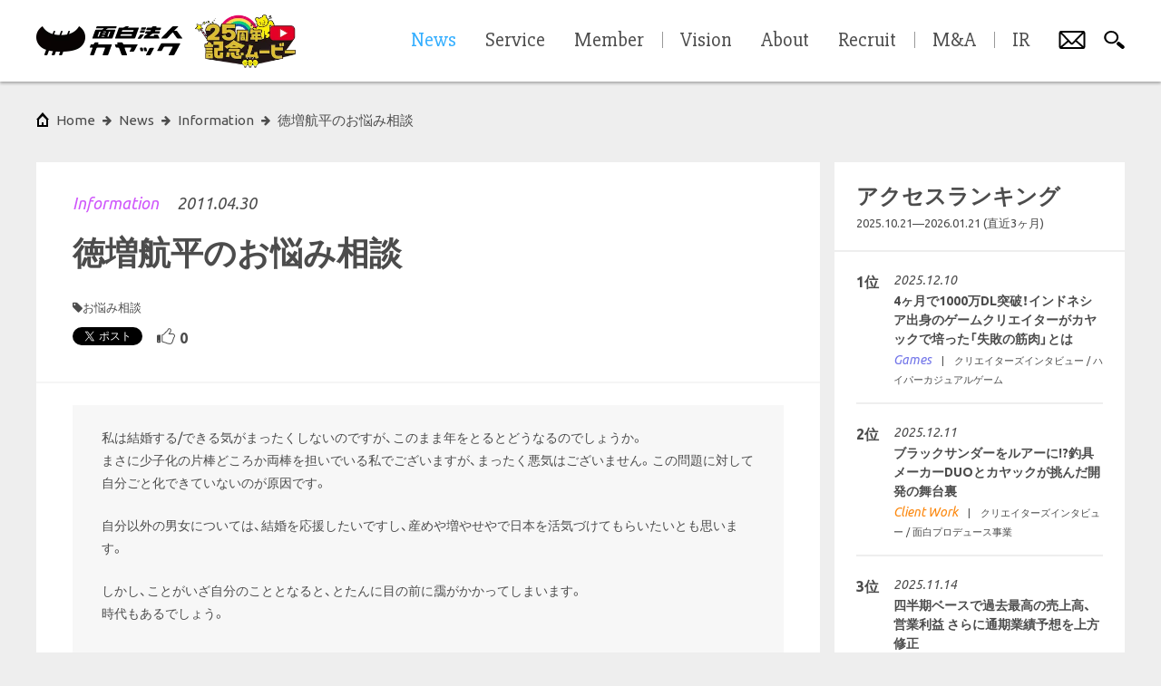

--- FILE ---
content_type: text/html; charset=utf-8
request_url: https://www.kayac.com/news/2011/04/advice-tokumasu-kohei
body_size: 29303
content:
<!DOCTYPE html><html lang="ja"><head><meta charset="UTF-8" /><meta content="width=device-width, initial-scale=1, minimal-ui, user-scalable=no, shrink-to-fit=no" name="viewport" /><link rel="alternate" type="application/rss+xml" title="RSS" href="/rss" /><title>徳増航平のお悩み相談 | 面白法人カヤック</title>
<link rel="icon" type="image/x-icon" href="/favicon.ico">
<link rel="apple-touch-icon" type="image/png" href="/apple-touch-icon.png">
<meta name="description" content="私は結婚する/できる気がまったくしないのですが、このまま年をとるとどうなるのでしょうか。 まさに少子化の片棒どころか両棒を担いでいる私でございますが、まったく悪気はございません。この問題に対して自分ごと化できてい...">
<meta name="keywords" content="おもしろほうじん, kayak, kayac">
<meta property="fb:app_id" content="1460916744121378">
<meta property="og:title" content="徳増航平のお悩み相談 | 面白法人カヤック">
<meta property="og:description" content="
私は結婚する/できる気がまったくしないのですが、このまま年をとるとどうなるのでしょうか。
まさに少子化の片棒どころか両棒を担いでいる私でございますが、まったく悪気はございません。この問題に対して自分ごと化できてい...">
<meta property="og:type" content="website">
<meta property="og:site_name" content="面白法人カヤック">
<meta property="og:image" content="https://www.kayac.com/assets/ogp-edc7b648f2b731eae5e9ac285a7987f7cfda1f4403267fcb896fd211d069f09b.png">
<meta property="og:image:width" content="1200">
<meta property="og:image:height" content="630">
<meta property="og:url" content="https://www.kayac.com/news/2011/04/advice-tokumasu-kohei">
<meta name="twitter:card" content="summary_large_image">
<meta name="twitter:title" content="徳増航平のお悩み相談 | 面白法人カヤック">
<meta name="twitter:description" content="
私は結婚する/できる気がまったくしないのですが、このまま年をとるとどうなるのでしょうか。
まさに少子化の片棒どころか両棒を担いでいる私でございますが、まったく悪気はございません。この問題に対して自分ごと化できてい...">
<meta name="twitter:image" content="https://www.kayac.com/assets/ogp-edc7b648f2b731eae5e9ac285a7987f7cfda1f4403267fcb896fd211d069f09b.png">
<meta name="twitter:image:width" content="1200">
<meta name="twitter:image:height" content="630">
<meta name="twitter:text:title" content="徳増航平のお悩み相談 | 面白法人カヤック"><!--stylesheets--><link rel="stylesheet" href="https://www.kayac.com/assets/corporate-pc-97c5e00f1c7a5e4b07642e10a67496246b87eac915a890459d962132db53c608.css" media="print, screen and (min-width: 801px)" class="js-pc-style-tag" /><link rel="stylesheet" href="https://www.kayac.com/assets/corporate-sp-cc17cb6b3a218c9c92e63b6c4668c3473cc7644ae7fae61345061fd8db3e6866.css" media="screen and (max-width: 800px)" class="js-sp-style-tag" /><!--google web font--><link href="https://fonts.googleapis.com/css?family=Ubuntu+Condensed|Ubuntu:400,400italic,500,700|Slabo+27px|Cambay:400,400italic|Russo+One|Source+Sans+Pro:700,900|Alegreya:700,700italic" rel="stylesheet" type="text/css" /><!--typesquare--><script charset="utf-8" src="//typesquare.com/accessor/apiscript/typesquare.js?nT25gCBfsVE%3D" type="text/javascript"></script><script>Ts.setLoadStart(0);</script><!--yakuhan jp--><link href="https://cdn.jsdelivr.net/npm/yakuhanjp@3.4.1/dist/css/yakuhanjp.min.css" rel="stylesheet" /><!--font awesome--><link href="https://maxcdn.bootstrapcdn.com/font-awesome/4.6.0/css/font-awesome.min.css" rel="stylesheet" type="text/css" /><!--line--><script async="" defer="" src="//media.line.me/js/line-button.js?v=20140411" type="text/javascript"></script><!--Facebook Pixel Code--><script>!function(f,b,e,v,n,t,s)
{if(f.fbq)return;n=f.fbq=function(){n.callMethod?
n.callMethod.apply(n,arguments):n.queue.push(arguments)};
if(!f._fbq)f._fbq=n;n.push=n;n.loaded=!0;n.version='2.0';
n.queue=[];t=b.createElement(e);t.async=!0;
t.src=v;s=b.getElementsByTagName(e)[0];
s.parentNode.insertBefore(t,s)}(window, document,'script',
'https://connect.facebook.net/en_US/fbevents.js');
fbq('init', '1512355662404521');
fbq('track', 'PageView');</script><noscript><img height="1" src="https://www.facebook.com/tr?id=1512355662404521&amp;ev=PageView&amp;noscript=1" style="display:none" width="1" /></noscript><!--Google Tag Manager--><script>(function(w,d,s,l,i){w[l]=w[l]||[];w[l].push({'gtm.start':
new Date().getTime(),event:'gtm.js'});var f=d.getElementsByTagName(s)[0],
j=d.createElement(s),dl=l!='dataLayer'?'&l='+l:'';j.async=true;j.src=
'https://www.googletagmanager.com/gtm.js?id='+i+dl;f.parentNode.insertBefore(j,f);
})(window,document,'script','dataLayer','GTM-57C7R4');</script><!--End Google Tag Manager--><script>function gtag(){dataLayer.push(arguments);}</script><meta name="csrf-param" content="authenticity_token" />
<meta name="csrf-token" content="XB8DPaviVmCS_YO0YuZiat-QZDq4iGC51lR6mEk_uEB1kOJExbyKLelud9a94iVLldZDvA8oPdTpjDzwcZpOYA" /></head><body data-design="simple"><!--Google Tag Manager (noscript)--><noscript><iframe src="https://www.googletagmanager.com/ns.html?id=GTM-57C7R4" height="0" width="0" style="display:none;visibility:hidden"></iframe></noscript><!--End Google Tag Manager (noscript)--><div class="js-comic-background comic-background"></div><div class="js-only-sp only-sp"></div><h1 class="site-title">徳増航平のお悩み相談 | 面白法人カヤック</h1><div class="wrapper"><div class="js-content content"><div class="content__inner js-content-inner"><div class="breadcrumbs"><ul class="js-breadcrumbs__list breadcrumbs__list"><li class="breadcrumbs__item--root"><a class="breadcrumbs__btn--root" href="/"><span class="only-pc" data-label="home">Home</span><span class="only-sp"><svg xmlns="http://www.w3.org/2000/svg" viewBox="0 0 108 64.814" style="fill: #040000">
  <path d="M94.294,0C86.499,13.274,72.878,19.277,54,19.277,35.12,19.277,21.499,13.274,13.704,0,5.923,4.862,0,13.426,0,23.858,0,34.521,6.487,43.783,14.946,48.447c8.043,4.499,21.019,7.13,39.053,7.13,18.035,0,31.01-2.631,39.053-7.13C101.513,43.783,108,34.521,108,23.858,108,13.426,102.076,4.862,94.294,0"/>
  <path d="M27.003,46.867L39.346,12.99c0.394-1.231-.223-2.015-1.213-2.015a2.23771,2.23771,0,0,0-2.298,1.794L23.414,46.867c-0.839,2.301-3.183,4.432-4.022,6.73L16.123,62.57a1.51825,1.51825,0,0,0,1.426,2.244h2.244c1.616,0,2.429-.56,3.059-2.244l3.039-8.336c0.796-2.189.078-4.338,1.112-7.367"/>
  <path d="M43.156,46.867L55.499,12.99c0.393-1.231-.225-2.015-1.215-2.015a2.23459,2.23459,0,0,0-2.295,1.794L39.567,46.867c-0.838,2.301-3.184,4.432-4.022,6.73l-3.27,8.973a1.51812,1.51812,0,0,0,1.427,2.244h2.244c1.615,0,2.429-.56,3.059-2.244l3.038-8.336c0.797-2.189.079-4.338,1.113-7.367"/>
  <path d="M59.309,46.867L71.65,12.989c0.393-1.231-.226-2.015-1.216-2.015a2.23566,2.23566,0,0,0-2.294,1.794L55.718,46.867c-0.837,2.301-3.185,4.432-4.022,6.73L48.427,62.57a1.519,1.519,0,0,0,1.427,2.244h2.243c1.617,0,2.428-.56,3.061-2.244l3.038-8.336c0.794-2.189.076-4.338,1.113-7.367"/>
</svg>
</span></a></li><li class="breadcrumbs__item"><a class="breadcrumbs__btn" data-label="news" href="/news"><span>news</span></a></li><li class="breadcrumbs__item"><a class="breadcrumbs__btn" data-label="information" href="/news?category_id=6"><span>Information</span></a></li><li class="breadcrumbs__item"><a class="breadcrumbs__btn" data-label="徳増航平のお悩み相談" href="/news/2011/04/advice-tokumasu-kohei"><span>徳増航平のお悩み相談</span></a></li></ul></div><div class="article"><div class="article__content"><div class="article__content__box"><div class="article__news-header"><div class="article__news-header__info"><p class="article__news-header__info__category only-pc" data-category="6"><a href="/news?category_id=6">Information</a></p><p class="article__news-header__info__date">2011.04.30</p></div><h2 class="article__news-header__title js-news-header-title">徳増航平のお悩み相談</h2><div class="article__news-header__meta"><p class="article__news-header__category only-sp" data-category="6">Information</p><ul class="article__news-header__tag"><li><a href="/news?tag=508">お悩み相談</a></li></ul></div><ul class="article__news-header__social"><li class="article__news-header__social__tab"><a class="twitter-share-button" data-count="horizontal" data-text="徳増航平のお悩み相談 | 面白法人カヤック" data-url="https://www.kayac.com/news/2011/04/advice-tokumasu-kohei" href="https://twitter.com/share">Tweet</a></li><li class="article__news-header__social__tab"><div class="fb-share-button" data-href="https://www.kayac.com/news/2011/04/advice-tokumasu-kohei" data-layout="button"></div></li><li class="article__news-header__social__tab only-sp"></li><li class="article__news-header__social__tab"><button class="like-button js-like-button" data-url="/api/news/2011/04/advice-tokumasu-kohei/likes"><div class="js-like-default-icon icon show"><?xml version="1.0" encoding="UTF-8"?>
<svg xmlns="http://www.w3.org/2000/svg" xmlns:xlink="http://www.w3.org/1999/xlink" width="20px" height="20px" viewBox="0 0 20 20" version="1.1">
<g id="surface1">
<path style=" stroke:none;fill-rule:nonzero;fill:rgb(29.411765%,29.411765%,29.411765%);fill-opacity:1;" d="M 19.824219 8.722656 C 19.4375 7.761719 18.457031 7.117188 17.382812 7.117188 L 14.289062 7.117188 C 14.191406 7.117188 14.101562 7.117188 14.023438 7.117188 C 14.046875 7.085938 14.070312 7.054688 14.089844 7.03125 C 14.195312 6.890625 14.28125 6.78125 14.351562 6.671875 C 14.378906 6.636719 14.417969 6.59375 14.464844 6.535156 C 14.835938 6.097656 15.609375 5.183594 15.8125 3.914062 C 15.925781 3.210938 15.71875 2.492188 15.25 1.941406 C 14.8125 1.429688 14.199219 1.125 13.605469 1.125 C 13.011719 1.125 12.484375 1.421875 12.179688 1.945312 C 12.132812 2.019531 12.082031 2.117188 12.019531 2.230469 C 11.714844 2.773438 11.082031 3.898438 10.46875 4.34375 C 9.765625 4.851562 9.144531 5.535156 8.546875 6.199219 C 7.722656 7.109375 6.867188 8.050781 6.175781 8.050781 C 5.484375 8.050781 5.199219 8.488281 5.199219 9.027344 L 5.199219 15.6875 C 5.199219 16.226562 5.636719 16.664062 6.175781 16.664062 C 6.714844 16.664062 8.511719 17.285156 9.691406 17.742188 C 10.597656 18.089844 11.378906 18.390625 11.90625 18.496094 C 12.0625 18.527344 12.222656 18.5625 12.386719 18.597656 C 12.992188 18.730469 13.679688 18.882812 14.359375 18.882812 C 15.445312 18.882812 16.28125 18.492188 16.851562 17.71875 C 17.40625 16.964844 18.039062 15.011719 18.875 12.332031 C 18.933594 12.148438 18.988281 11.96875 19.042969 11.792969 C 20.308594 10.445312 20.015625 9.210938 19.824219 8.730469 Z M 18.1875 11.269531 C 17.523438 13.386719 16.636719 16.367188 16.070312 17.136719 C 15.640625 17.722656 15.027344 17.902344 14.363281 17.902344 C 13.699219 17.902344 12.800781 17.671875 12.101562 17.53125 C 10.933594 17.296875 7.636719 15.679688 6.179688 15.679688 L 6.179688 9.019531 C 7.945312 9.019531 9.347656 6.355469 11.042969 5.128906 C 11.957031 4.46875 12.722656 2.949219 13.023438 2.4375 C 13.160156 2.203125 13.375 2.097656 13.609375 2.097656 C 14.234375 2.097656 15 2.832031 14.851562 3.757812 C 14.648438 5.027344 13.683594 5.890625 13.53125 6.144531 C 13.378906 6.398438 12.71875 7.109375 12.71875 7.515625 C 12.71875 7.921875 12.972656 8.09375 14.292969 8.09375 L 17.386719 8.09375 C 18.710938 8.09375 19.875 9.648438 18.1875 11.269531 Z M 18.1875 11.269531 "/>
<path style=" stroke:none;fill-rule:nonzero;fill:rgb(29.411765%,29.411765%,29.411765%);fill-opacity:1;" d="M 0 9.792969 L 0 15.972656 C 0 16.734375 0.617188 17.355469 1.382812 17.355469 L 3.03125 17.355469 C 3.539062 17.355469 3.953125 16.941406 3.953125 16.433594 L 3.953125 8.410156 L 1.382812 8.410156 C 0.617188 8.410156 0 9.03125 0 9.792969 Z M 1.945312 14.613281 C 2.296875 14.613281 2.582031 14.898438 2.582031 15.246094 C 2.582031 15.59375 2.296875 15.878906 1.949219 15.878906 C 1.601562 15.878906 1.3125 15.59375 1.3125 15.246094 C 1.3125 14.894531 1.597656 14.613281 1.949219 14.613281 Z M 1.945312 14.613281 "/>
</g>
</svg>
</div><div class="js-like-active-icon icon"><?xml version="1.0" encoding="UTF-8"?>
<svg xmlns="http://www.w3.org/2000/svg" xmlns:xlink="http://www.w3.org/1999/xlink" width="20px" height="20px" viewBox="0 0 20 20" version="1.1">
<g id="surface1">
<path style=" stroke:none;fill-rule:nonzero;fill:rgb(94.901961%,23.529412%,36.862745%);fill-opacity:1;" d="M 19.824219 8.722656 C 19.4375 7.761719 18.457031 7.117188 17.382812 7.117188 L 14.289062 7.117188 C 14.191406 7.117188 14.101562 7.117188 14.023438 7.117188 C 14.046875 7.085938 14.070312 7.054688 14.089844 7.03125 C 14.195312 6.890625 14.28125 6.78125 14.351562 6.671875 C 14.378906 6.636719 14.417969 6.59375 14.464844 6.535156 C 14.835938 6.097656 15.609375 5.183594 15.8125 3.914062 C 15.925781 3.210938 15.71875 2.492188 15.25 1.941406 C 14.8125 1.429688 14.199219 1.125 13.605469 1.125 C 13.011719 1.125 12.484375 1.421875 12.179688 1.945312 C 12.132812 2.019531 12.082031 2.117188 12.019531 2.230469 C 11.714844 2.773438 11.082031 3.898438 10.46875 4.34375 C 9.765625 4.851562 9.144531 5.535156 8.546875 6.199219 C 7.722656 7.109375 6.867188 8.050781 6.175781 8.050781 C 5.484375 8.050781 5.199219 8.488281 5.199219 9.027344 L 5.199219 15.6875 C 5.199219 16.226562 5.636719 16.664062 6.175781 16.664062 C 6.714844 16.664062 8.511719 17.285156 9.691406 17.742188 C 10.597656 18.089844 11.378906 18.390625 11.90625 18.496094 C 12.0625 18.527344 12.222656 18.5625 12.386719 18.597656 C 12.992188 18.730469 13.679688 18.882812 14.359375 18.882812 C 15.445312 18.882812 16.28125 18.492188 16.851562 17.71875 C 17.40625 16.964844 18.039062 15.011719 18.875 12.332031 C 18.933594 12.148438 18.988281 11.96875 19.042969 11.792969 C 20.308594 10.445312 20.015625 9.210938 19.824219 8.730469 Z M 19.824219 8.722656 "/>
<path style=" stroke:none;fill-rule:nonzero;fill:rgb(94.901961%,23.529412%,36.862745%);fill-opacity:1;" d="M 0 9.792969 L 0 15.972656 C 0 16.734375 0.617188 17.355469 1.382812 17.355469 L 3.03125 17.355469 C 3.539062 17.355469 3.953125 16.941406 3.953125 16.433594 L 3.953125 8.410156 L 1.382812 8.410156 C 0.617188 8.410156 0 9.03125 0 9.792969 Z M 1.945312 14.613281 C 2.296875 14.613281 2.582031 14.898438 2.582031 15.246094 C 2.582031 15.59375 2.296875 15.878906 1.949219 15.878906 C 1.601562 15.878906 1.3125 15.59375 1.3125 15.246094 C 1.3125 14.894531 1.597656 14.613281 1.949219 14.613281 Z M 1.945312 14.613281 "/>
</g>
</svg>
</div><span class="js-like-count">0</span></button></li></ul></div><section class="article__content__document js-news-detail-body js-external-link-area"><header>
<p>私は結婚する/できる気がまったくしないのですが、このまま年をとるとどうなるのでしょうか。<br>
まさに少子化の片棒どころか両棒を担いでいる私でございますが、まったく悪気はございません。この問題に対して自分ごと化できていないのが原因です。</p>

<p>自分以外の男女については、結婚を応援したいですし、産めや増やせやで日本を活気づけてもらいたいとも思います。</p>

<p>しかし、ことがいざ自分のこととなると、とたんに目の前に靄がかかってしまいます。<br>
時代もあるでしょう。</p>
</header>

<iframe class="kayac-embed" src="https://www.kayac.com/embed/member/tokumasu-kohei"></iframe>

<hr>

<p>厳選８社。結婚相談所。一括資料請求。無料。５万人突破。とのことでございます。<br>
<a href="http://bit.ly/fDHKU3" title="http://bit.ly/fDHKU3">http://bit.ly/fDHKU3</a> </p>

<p><strong>回答者：代表 柳澤大輔</strong></p>
</section><ul class="article__content__social-footer"><li class="article__content__social-footer__tab"><a class="twitter-share-button" data-count="horizontal" data-text="徳増航平のお悩み相談 | 面白法人カヤック" data-url="https://www.kayac.com/news/2011/04/advice-tokumasu-kohei" href="https://twitter.com/share">Tweet</a></li><li class="article__content__social-footer__tab"><div class="fb-share-button" data-href="https://www.kayac.com/news/2011/04/advice-tokumasu-kohei" data-layout="button"></div></li><li class="article__content__social-footer__tab only-sp"></li><li class="article__news-header__social__tab"><button class="like-button js-like-button" data-url="/api/news/2011/04/advice-tokumasu-kohei/likes"><div class="js-like-default-icon icon show"><?xml version="1.0" encoding="UTF-8"?>
<svg xmlns="http://www.w3.org/2000/svg" xmlns:xlink="http://www.w3.org/1999/xlink" width="20px" height="20px" viewBox="0 0 20 20" version="1.1">
<g id="surface1">
<path style=" stroke:none;fill-rule:nonzero;fill:rgb(29.411765%,29.411765%,29.411765%);fill-opacity:1;" d="M 19.824219 8.722656 C 19.4375 7.761719 18.457031 7.117188 17.382812 7.117188 L 14.289062 7.117188 C 14.191406 7.117188 14.101562 7.117188 14.023438 7.117188 C 14.046875 7.085938 14.070312 7.054688 14.089844 7.03125 C 14.195312 6.890625 14.28125 6.78125 14.351562 6.671875 C 14.378906 6.636719 14.417969 6.59375 14.464844 6.535156 C 14.835938 6.097656 15.609375 5.183594 15.8125 3.914062 C 15.925781 3.210938 15.71875 2.492188 15.25 1.941406 C 14.8125 1.429688 14.199219 1.125 13.605469 1.125 C 13.011719 1.125 12.484375 1.421875 12.179688 1.945312 C 12.132812 2.019531 12.082031 2.117188 12.019531 2.230469 C 11.714844 2.773438 11.082031 3.898438 10.46875 4.34375 C 9.765625 4.851562 9.144531 5.535156 8.546875 6.199219 C 7.722656 7.109375 6.867188 8.050781 6.175781 8.050781 C 5.484375 8.050781 5.199219 8.488281 5.199219 9.027344 L 5.199219 15.6875 C 5.199219 16.226562 5.636719 16.664062 6.175781 16.664062 C 6.714844 16.664062 8.511719 17.285156 9.691406 17.742188 C 10.597656 18.089844 11.378906 18.390625 11.90625 18.496094 C 12.0625 18.527344 12.222656 18.5625 12.386719 18.597656 C 12.992188 18.730469 13.679688 18.882812 14.359375 18.882812 C 15.445312 18.882812 16.28125 18.492188 16.851562 17.71875 C 17.40625 16.964844 18.039062 15.011719 18.875 12.332031 C 18.933594 12.148438 18.988281 11.96875 19.042969 11.792969 C 20.308594 10.445312 20.015625 9.210938 19.824219 8.730469 Z M 18.1875 11.269531 C 17.523438 13.386719 16.636719 16.367188 16.070312 17.136719 C 15.640625 17.722656 15.027344 17.902344 14.363281 17.902344 C 13.699219 17.902344 12.800781 17.671875 12.101562 17.53125 C 10.933594 17.296875 7.636719 15.679688 6.179688 15.679688 L 6.179688 9.019531 C 7.945312 9.019531 9.347656 6.355469 11.042969 5.128906 C 11.957031 4.46875 12.722656 2.949219 13.023438 2.4375 C 13.160156 2.203125 13.375 2.097656 13.609375 2.097656 C 14.234375 2.097656 15 2.832031 14.851562 3.757812 C 14.648438 5.027344 13.683594 5.890625 13.53125 6.144531 C 13.378906 6.398438 12.71875 7.109375 12.71875 7.515625 C 12.71875 7.921875 12.972656 8.09375 14.292969 8.09375 L 17.386719 8.09375 C 18.710938 8.09375 19.875 9.648438 18.1875 11.269531 Z M 18.1875 11.269531 "/>
<path style=" stroke:none;fill-rule:nonzero;fill:rgb(29.411765%,29.411765%,29.411765%);fill-opacity:1;" d="M 0 9.792969 L 0 15.972656 C 0 16.734375 0.617188 17.355469 1.382812 17.355469 L 3.03125 17.355469 C 3.539062 17.355469 3.953125 16.941406 3.953125 16.433594 L 3.953125 8.410156 L 1.382812 8.410156 C 0.617188 8.410156 0 9.03125 0 9.792969 Z M 1.945312 14.613281 C 2.296875 14.613281 2.582031 14.898438 2.582031 15.246094 C 2.582031 15.59375 2.296875 15.878906 1.949219 15.878906 C 1.601562 15.878906 1.3125 15.59375 1.3125 15.246094 C 1.3125 14.894531 1.597656 14.613281 1.949219 14.613281 Z M 1.945312 14.613281 "/>
</g>
</svg>
</div><div class="js-like-active-icon icon"><?xml version="1.0" encoding="UTF-8"?>
<svg xmlns="http://www.w3.org/2000/svg" xmlns:xlink="http://www.w3.org/1999/xlink" width="20px" height="20px" viewBox="0 0 20 20" version="1.1">
<g id="surface1">
<path style=" stroke:none;fill-rule:nonzero;fill:rgb(94.901961%,23.529412%,36.862745%);fill-opacity:1;" d="M 19.824219 8.722656 C 19.4375 7.761719 18.457031 7.117188 17.382812 7.117188 L 14.289062 7.117188 C 14.191406 7.117188 14.101562 7.117188 14.023438 7.117188 C 14.046875 7.085938 14.070312 7.054688 14.089844 7.03125 C 14.195312 6.890625 14.28125 6.78125 14.351562 6.671875 C 14.378906 6.636719 14.417969 6.59375 14.464844 6.535156 C 14.835938 6.097656 15.609375 5.183594 15.8125 3.914062 C 15.925781 3.210938 15.71875 2.492188 15.25 1.941406 C 14.8125 1.429688 14.199219 1.125 13.605469 1.125 C 13.011719 1.125 12.484375 1.421875 12.179688 1.945312 C 12.132812 2.019531 12.082031 2.117188 12.019531 2.230469 C 11.714844 2.773438 11.082031 3.898438 10.46875 4.34375 C 9.765625 4.851562 9.144531 5.535156 8.546875 6.199219 C 7.722656 7.109375 6.867188 8.050781 6.175781 8.050781 C 5.484375 8.050781 5.199219 8.488281 5.199219 9.027344 L 5.199219 15.6875 C 5.199219 16.226562 5.636719 16.664062 6.175781 16.664062 C 6.714844 16.664062 8.511719 17.285156 9.691406 17.742188 C 10.597656 18.089844 11.378906 18.390625 11.90625 18.496094 C 12.0625 18.527344 12.222656 18.5625 12.386719 18.597656 C 12.992188 18.730469 13.679688 18.882812 14.359375 18.882812 C 15.445312 18.882812 16.28125 18.492188 16.851562 17.71875 C 17.40625 16.964844 18.039062 15.011719 18.875 12.332031 C 18.933594 12.148438 18.988281 11.96875 19.042969 11.792969 C 20.308594 10.445312 20.015625 9.210938 19.824219 8.730469 Z M 19.824219 8.722656 "/>
<path style=" stroke:none;fill-rule:nonzero;fill:rgb(94.901961%,23.529412%,36.862745%);fill-opacity:1;" d="M 0 9.792969 L 0 15.972656 C 0 16.734375 0.617188 17.355469 1.382812 17.355469 L 3.03125 17.355469 C 3.539062 17.355469 3.953125 16.941406 3.953125 16.433594 L 3.953125 8.410156 L 1.382812 8.410156 C 0.617188 8.410156 0 9.03125 0 9.792969 Z M 1.945312 14.613281 C 2.296875 14.613281 2.582031 14.898438 2.582031 15.246094 C 2.582031 15.59375 2.296875 15.878906 1.949219 15.878906 C 1.601562 15.878906 1.3125 15.59375 1.3125 15.246094 C 1.3125 14.894531 1.597656 14.613281 1.949219 14.613281 Z M 1.945312 14.613281 "/>
</g>
</svg>
</div><span class="js-like-count">0</span></button></li></ul></div><section class="news-card-unit"><h3 class="news-card-unit__title">関連ニュース</h3><ul class="news-card-unit__list"><li class="news-card-unit__list__item"><a class="news-card--in-unit" href="/news/2011/05/advice-ohtsuka-shiho"><div class="tech-border-hover"></div><div class="news-card__arrow only-game"></div><div class="news-card__date">2011.05.28</div><div class="news-card__title">大塚志穂のお悩み相談</div><div class="news-card__meta"><p class="news-card__meta__category" data-category="6"><span class="inner-link js-inner-link" data-link="/news?category_id=6">Information</span></p><p class="news-card__meta__tags">　|　<span class='inner-link js-inner-link' data-link='/news?tag=508'>お悩み相談</span></p></div></a></li><li class="news-card-unit__list__item"><a class="news-card--in-unit" href="/news/2011/06/advice-nagashima-kentaro"><div class="tech-border-hover"></div><div class="news-card__arrow only-game"></div><div class="news-card__date">2011.06.04</div><div class="news-card__title">長嶋健太郎のお悩み相談</div><div class="news-card__meta"><p class="news-card__meta__category" data-category="6"><span class="inner-link js-inner-link" data-link="/news?category_id=6">Information</span></p><p class="news-card__meta__tags">　|　<span class='inner-link js-inner-link' data-link='/news?tag=508'>お悩み相談</span></p></div></a></li><li class="news-card-unit__list__item"><a class="news-card--in-unit" href="/news/2011/07/advice-nakamizu-toshihisa"><div class="tech-border-hover"></div><div class="news-card__arrow only-game"></div><div class="news-card__date">2011.07.02</div><div class="news-card__title">中水利久のお悩み相談</div><div class="news-card__meta"><p class="news-card__meta__category" data-category="6"><span class="inner-link js-inner-link" data-link="/news?category_id=6">Information</span></p><p class="news-card__meta__tags">　|　<span class='inner-link js-inner-link' data-link='/news?tag=508'>お悩み相談</span></p></div></a></li><li class="news-card-unit__list__item"><a class="news-card--in-unit" href="/news/2011/07/advice-miyoshi-takuro"><div class="tech-border-hover"></div><div class="news-card__arrow only-game"></div><div class="news-card__date">2011.07.09</div><div class="news-card__title">三好拓朗のお悩み相談</div><div class="news-card__meta"><p class="news-card__meta__category" data-category="6"><span class="inner-link js-inner-link" data-link="/news?category_id=6">Information</span></p><p class="news-card__meta__tags">　|　<span class='inner-link js-inner-link' data-link='/news?tag=508'>お悩み相談</span></p></div></a></li></ul></section></div><div class="article__sidebar js-article-sidebar"><div class="article__sidebar__box"><div class="article__sidebar__box__title"><h3>アクセスランキング</h3><div class="article__sidebar__box__title__sub">2025.10.21―2026.01.21 (直近3ヶ月)</div></div><div class="article__links__list"><a class="article__links__list__item" href="/news/2025/12/hypercasual"><dl class="article__sidebar__rank"><dt class="article__sidebar__rank__num">1位<span class="only-sp">2025.12.10</span></dt><dd class="article__sidebar__rank__body"><div class="article__sidebar__rank__date only-pc">2025.12.10</div><div class="article__sidebar__rank__title">4ヶ月で1000万DL突破！インドネシア出身のゲームクリエイターがカヤックで培った「失敗の筋肉」とは</div><div class="article__sidebar__rank__category" data-category="2">Games</div><div class="article__sidebar__rank__tag">クリエイターズインタビュー / ハイパーカジュアルゲーム</div></dd></dl></a><a class="article__links__list__item" href="/news/2025/12/blackthunder"><dl class="article__sidebar__rank"><dt class="article__sidebar__rank__num">2位<span class="only-sp">2025.12.11</span></dt><dd class="article__sidebar__rank__body"><div class="article__sidebar__rank__date only-pc">2025.12.11</div><div class="article__sidebar__rank__title">ブラックサンダーをルアーに!?釣具メーカーDUOとカヤックが挑んだ開発の舞台裏</div><div class="article__sidebar__rank__category" data-category="3">Client Work</div><div class="article__sidebar__rank__tag">クリエイターズインタビュー / 面白プロデュース事業</div></dd></dl></a><a class="article__links__list__item" href="/news/2025/11/ir"><dl class="article__sidebar__rank"><dt class="article__sidebar__rank__num">3位<span class="only-sp">2025.11.14</span></dt><dd class="article__sidebar__rank__body"><div class="article__sidebar__rank__date only-pc">2025.11.14</div><div class="article__sidebar__rank__title">四半期ベースで過去最高の売上高、営業利益 さらに通期業績予想を上方修正</div><div class="article__sidebar__rank__category" data-category="4">Corporate</div><div class="article__sidebar__rank__tag">IR / 面白法人グループ</div></dd></dl></a><a class="article__links__list__item" href="/news/2025/11/milktea"><dl class="article__sidebar__rank"><dt class="article__sidebar__rank__num">4位<span class="only-sp">2025.11.04</span></dt><dd class="article__sidebar__rank__body"><div class="article__sidebar__rank__date only-pc">2025.11.04</div><div class="article__sidebar__rank__title">カヤックと古谷乳業が生んだ“束縛系ミルク”が進化！生乳75％以上の『ミルクの束縛 ミルクティー』ファミリーマートで11月4日（火）より販売開始！</div><div class="article__sidebar__rank__category" data-category="3">Client Work</div><div class="article__sidebar__rank__tag">面白プロデュース事業</div></dd></dl></a><a class="article__links__list__item" href="/news/2025/12/10news"><dl class="article__sidebar__rank"><dt class="article__sidebar__rank__num">5位<span class="only-sp">2025.12.26</span></dt><dd class="article__sidebar__rank__body"><div class="article__sidebar__rank__date only-pc">2025.12.26</div><div class="article__sidebar__rank__title">2025年 面白法人カヤック「10大ニュース」発表！</div><div class="article__sidebar__rank__category" data-category="4">Corporate</div><div class="article__sidebar__rank__tag">まちづくり(地域資本主義) / ハイパーカジュアルゲーム / 面白プロデュース事業 / 10大ニュース / 面白法人グループ / アワード / FC琉球 / 英治出版</div></dd></dl></a></div></div><div class="article__sidebar__box"><h3 class="article__sidebar__box__title">連載企画</h3><div class="article__links"><div class="article__links__list"><a class="article__links__list__item" href="/news?tag_name=%E3%82%AF%E3%83%AA%E3%82%A8%E3%82%A4%E3%82%BF%E3%83%BC%E3%82%BA%E3%82%A4%E3%83%B3%E3%82%BF%E3%83%93%E3%83%A5%E3%83%BC"><div class="article__sidebar__series"><div class="article__sidebar__series__count">96</div><div class="article__sidebar__series__name">#クリエイターズインタビュー</div><div class="article__sidebar__series__date">Last Update 2025.12.10</div></div></a><a class="article__links__list__item" href="/news?tag_name=%E9%80%80%E8%81%B7%E8%80%85%E3%82%A4%E3%83%B3%E3%82%BF%E3%83%93%E3%83%A5%E3%83%BC"><div class="article__sidebar__series"><div class="article__sidebar__series__count">18</div><div class="article__sidebar__series__name">#退職者インタビュー</div><div class="article__sidebar__series__date">Last Update 2021.10.29</div></div></a><a class="article__links__list__item" href="/news?tag_name=%E9%9D%A2%E7%99%BD%E7%A4%BE%E5%93%A1%E3%82%A4%E3%83%B3%E3%82%BF%E3%83%93%E3%83%A5%E3%83%BC"><div class="article__sidebar__series"><div class="article__sidebar__series__count">10</div><div class="article__sidebar__series__name">#面白社員インタビュー</div><div class="article__sidebar__series__date">Last Update 2024.02.15</div></div></a><a class="article__links__list__item" href="/news?tag_name=%E9%9D%A2%E7%99%BD%E6%B3%95%E4%BA%BA%E3%82%AB%E3%83%A4%E3%83%83%E3%82%AF%E7%A4%BE%E9%95%B7%E6%97%A5%E8%A8%98"><div class="article__sidebar__series"><div class="article__sidebar__series__count">151</div><div class="article__sidebar__series__name">#面白法人カヤック社長日記</div><div class="article__sidebar__series__date">Last Update 2025.12.19</div></div></a><a class="article__links__list__item" href="/news?tag_name=%E3%81%BF%E3%82%93%E3%81%AA%E3%81%AE%E7%90%86%E5%BF%B5%E8%A7%A3%E9%87%88"><div class="article__sidebar__series"><div class="article__sidebar__series__count">9</div><div class="article__sidebar__series__name">#みんなの理念解釈</div><div class="article__sidebar__series__date">Last Update 2019.06.20</div></div></a><a class="article__links__list__item" href="/news?tag_name=%E3%82%AB%E3%83%A4%E3%83%83%E3%82%AF%E3%81%A8%E3%83%A1%E3%82%BF%E3%83%90%E3%83%BC%E3%82%B9"><div class="article__sidebar__series"><div class="article__sidebar__series__count">6</div><div class="article__sidebar__series__name">#カヤックとメタバース</div><div class="article__sidebar__series__date">Last Update 2023.07.19</div></div></a><a class="article__links__list__item" href="/news?tag_name=%E3%82%AA%E3%83%A2%E3%83%86%E3%82%AF%E6%8E%A2%E5%81%B5%E5%9B%A3%EF%BC%81"><div class="article__sidebar__series"><div class="article__sidebar__series__count">3</div><div class="article__sidebar__series__name">#オモテク探偵団！</div><div class="article__sidebar__series__date">Last Update 2017.06.01</div></div></a><a class="article__links__list__item" href="/news?tag_name=%E9%9D%A2%E7%99%BD%E6%B3%95%E4%BA%BA%E3%82%B0%E3%83%AB%E3%83%BC%E3%83%97%E3%82%A4%E3%83%B3%E3%82%BF%E3%83%93%E3%83%A5%E3%83%BC"><div class="article__sidebar__series"><div class="article__sidebar__series__count">3</div><div class="article__sidebar__series__name">#面白法人グループインタビュー</div><div class="article__sidebar__series__date">Last Update 2025.04.14</div></div></a></div></div></div></div></div><small class="copyright only-pc">&copy; KAYAC Inc. All Rights Reserved.</small></div></div><div class="footer js-footer"><ul class="footer__nav"><li class="footer__nav__item"><a class="footer__nav__btn" href="/guide">サイトポリシー</a></li><li class="footer__nav__item"><a class="footer__nav__btn" href="/privacy">プライバシーポリシー</a></li><li class="footer__nav__item"><a class="footer__nav__btn" href="/policy">各種基本方針</a></li><li class="footer__nav__item"><a class="footer__nav__btn" href="/sitemap">サイトマップ</a></li></ul><div class="footer__bottom only-sp"><p class="footer__copyright">&copy; KAYAC Inc. All Rights Reserved.</p><div class="footer__stamp"><span>面白法人</span></div></div><ul class="footer__account only-pc"><li class="footer__account__item"><div class="footer__account__item__hint"><img alt="KayacJapan" src="https://www.kayac.com/assets/pc/common/ico_account_facebook-519c2d9226383a5d6529aaafa0f5ca0fc0ea1fd381c556bf7683daf3a94fcd72.png" />Facebookページ</div><a class="footer__account__btn--fb" href="http://www.facebook.com/KayacJapan" target="_blank"><span>Facebookページ</span><?xml version="1.0" encoding="utf-8"?>
<!-- Generator: Adobe Illustrator 19.2.1, SVG Export Plug-In . SVG Version: 6.00 Build 0)  -->
<svg version="1.1" id="footer_x5F_facebook" xmlns="http://www.w3.org/2000/svg" xmlns:xlink="http://www.w3.org/1999/xlink"
	 x="0px" y="0px" viewBox="0 0 10.8 30" style="enable-background:new 0 0 10.8 30;" xml:space="preserve">
<style type="text/css">
	.st0{fill:#395590;}
</style>
<path class="st0" d="M9.3,8.5c1.5,0,1.5,0,1.5,0V5H9.2C4.4,5,2.9,5.8,2.9,9.9v1.1H0v3.5h2.9V25h4.6V14.6h3.2v-3.5H7.5V9.9
	C7.5,9.9,7.7,8.5,9.3,8.5z"/>
</svg>
</a></li><li class="footer__account__item"><div class="footer__account__item__hint"><img alt="@kayac_inc" src="https://www.kayac.com/assets/pc/common/ico_account_x-58479028576bc61febefaf6499d7da0e65155006a940c03e02adee8104c37764.png" />公式X</div><a class="footer__account__btn--x" href="https://x.com/kayac_inc" target="_blank"><span>公式X</span><svg width="1200" height="1227" viewBox="0 0 1200 1227" fill="none" xmlns="http://www.w3.org/2000/svg">
<path d="M714.163 519.284L1160.89 0H1055.03L667.137 450.887L357.328 0H0L468.492 681.821L0 1226.37H105.866L515.491 750.218L842.672 1226.37H1200L714.137 519.284H714.163ZM569.165 687.828L521.697 619.934L144.011 79.6944H306.615L611.412 515.685L658.88 583.579L1055.08 1150.3H892.476L569.165 687.854V687.828Z" fill="white"/>
</svg>
</a></li><li class="footer__account__item"><div class="footer__account__item__hint--yana"><img alt="@yanasawa" src="https://www.kayac.com/assets/pc/common/ico_account_yana-e8e1a7ae2d53477995e57050190e3e9a78171cffd622056e8bea20d638a30d05.png" />代表柳澤のX</div><a class="footer__account__btn--yana" href="https://x.com/yanasawa" target="_blank"><span>代表柳澤のX</span><?xml version="1.0" encoding="utf-8"?>
<!-- Generator: Adobe Illustrator 16.0.4, SVG Export Plug-In . SVG Version: 6.00 Build 0)  -->
<!DOCTYPE svg PUBLIC "-//W3C//DTD SVG 1.1//EN" "http://www.w3.org/Graphics/SVG/1.1/DTD/svg11.dtd">
<svg version="1.1" xmlns="http://www.w3.org/2000/svg" xmlns:xlink="http://www.w3.org/1999/xlink" x="0px" y="0px"
	 width="110.101px" height="133.725px" viewBox="0 0 110.101 133.725" enable-background="new 0 0 110.101 133.725"
	 xml:space="preserve">
<g id="footer_yana">
	<path fill="#FFF9C8" d="M23.158,73.657v-0.1V73.657z"/>
	<polyline fill="none" stroke="#000000" stroke-linecap="round" stroke-linejoin="round" points="23.158,73.657 23.158,73.557 
		23.158,73.657 	"/>
	<g>
		<defs>
			<rect id="SVGID_1_" width="110.101" height="133.725"/>
		</defs>
		<clipPath id="SVGID_2_">
			<use xlink:href="#SVGID_1_"  overflow="visible"/>
		</clipPath>
		<path clip-path="url(#SVGID_2_)" fill="#FFF9C8" d="M23.158,73.657c-1.601,1-3.101,6.601-4.4,16.7c-1.5,10-1.901,15.9-1.301,17.3
			c0.5,1.4,1.301,2.3,2.701,2.5c1.199,0.2,2.299-0.2,3-1.399c0.799-1.101,3-8.101,6.299-20.9c1.301-1.4,11.082-9.12,6.147-15.684
			C30.975,66.017,23.158,73.657,23.158,73.657"/>
		
			<path clip-path="url(#SVGID_2_)" fill="none" stroke="#000000" stroke-width="4" stroke-linecap="round" stroke-linejoin="round" d="
			M23.158,73.657c-1.601,1-3.101,6.601-4.4,16.7c-1.5,10-1.901,15.9-1.301,17.3c0.5,1.4,1.301,2.3,2.701,2.5
			c1.199,0.2,2.299-0.2,3-1.399c0.799-1.101,3-8.101,6.299-20.9c1.301-1.4,11.082-9.12,6.147-15.684
			C30.975,66.017,23.158,73.657,23.158,73.657z"/>
		<path clip-path="url(#SVGID_2_)" fill="#FFF9C8" d="M85.057,76.157c-3.241-4.089-8.467-5.39-11.071-6.046
			c-7.817-1.968-8.976,8.321,2.372,18.146l1.801,7.3c1.298,5.5,2.599,9.7,3.898,12.7c0.899,2.199,2.2,3.199,4,2.8
			c1.7-0.3,2.7-1.7,2.899-4c0.601-4.601,0.301-10.4-0.599-17.4C87.557,82.757,86.357,78.257,85.057,76.157"/>
		
			<path clip-path="url(#SVGID_2_)" fill="none" stroke="#000000" stroke-width="4" stroke-linecap="round" stroke-linejoin="round" d="
			M85.057,76.157c-3.241-4.089-8.467-5.39-11.071-6.046c-7.817-1.968-8.976,8.321,2.372,18.146l1.801,7.3
			c1.298,5.5,2.599,9.7,3.898,12.7c0.899,2.199,2.2,3.199,4,2.8c1.7-0.3,2.7-1.7,2.899-4c0.601-4.601,0.301-10.4-0.599-17.4
			C87.557,82.757,86.357,78.257,85.057,76.157"/>
	</g>
	<path fill="#FFF9C8" d="M23.158,73.657v-0.1V73.657z"/>
	<polyline fill="none" stroke="#000000" stroke-linecap="round" stroke-linejoin="round" points="23.158,73.657 23.158,73.557 
		23.158,73.657 	"/>
	<g>
		<defs>
			<rect id="SVGID_3_" width="110.101" height="133.725"/>
		</defs>
		<clipPath id="SVGID_4_">
			<use xlink:href="#SVGID_3_"  overflow="visible"/>
		</clipPath>
		<path clip-path="url(#SVGID_4_)" fill="#FFFFFF" d="M23.158,73.657c-1.49,0.931-4.192,4.545-5.608,13.182
			c-0.106,0.644,10.559,6.158,10.691,5.659c0.387-1.451,0.792-2.998,1.216-4.641c1.301-1.4,11.082-9.12,6.147-15.684
			C30.975,66.017,23.158,73.657,23.158,73.657"/>
		
			<path clip-path="url(#SVGID_4_)" fill="none" stroke="#000000" stroke-width="4" stroke-linecap="round" stroke-linejoin="round" d="
			M23.158,73.657c-1.49,0.931-4.192,4.545-5.608,13.182c-0.106,0.644,10.559,6.158,10.691,5.659
			c0.387-1.451,0.792-2.998,1.216-4.641c1.301-1.4,11.082-9.12,6.147-15.684C30.975,66.017,23.158,73.657,23.158,73.657z"/>
		<path clip-path="url(#SVGID_4_)" fill="#FFFFFF" d="M85.057,76.157c-3.241-4.089-8.467-5.39-11.071-6.046
			c-7.817-1.968-8.976,8.321,2.372,18.146l1.019,4.13c0,0,6.829,1.421,12.221-3.971C88.797,81.517,86.357,78.257,85.057,76.157"/>
		
			<path clip-path="url(#SVGID_4_)" fill="none" stroke="#000000" stroke-width="4" stroke-linecap="round" stroke-linejoin="round" d="
			M85.057,76.157c-3.241-4.089-8.467-5.39-11.071-6.046c-7.817-1.968-8.976,8.321,2.372,18.146l1.019,4.13
			c0,0,6.829,1.421,12.221-3.971C88.797,81.517,86.357,78.257,85.057,76.157"/>
	</g>
	<g>
		<defs>
			<rect id="SVGID_5_" width="110.101" height="133.725"/>
		</defs>
		<clipPath id="SVGID_6_">
			<use xlink:href="#SVGID_5_"  overflow="visible"/>
		</clipPath>
		<path clip-path="url(#SVGID_6_)" fill="#FFF9C8" d="M71.617,127.39c2-0.301,3.2-1.801,3.5-4.4c0.5-5.8,0.801-10.6,1-14.2
			c-0.515-0.033-1.02-0.059-1.515-0.076c-0.708-0.485-3.498-1.251-5.125-1.093c-2.013,0.193-4.649,1.41-5.563,2.325
			c-0.787,0.271-1.52,0.586-2.195,0.944c0,0,3,10.199,4.099,12.199C67.418,126.29,69.317,127.69,71.617,127.39"/>
		
			<path clip-path="url(#SVGID_6_)" fill="none" stroke="#000000" stroke-width="4" stroke-linecap="round" stroke-linejoin="round" d="
			M62.157,110.89l1,4.199c1,3.301,2,6,3.101,8c1.599,3.2,3.5,4.601,5.799,4.301c2-0.301,3.201-1.801,3.5-4.4
			c0.5-5.8,0.8-10.6,1-14.2"/>
		<path clip-path="url(#SVGID_6_)" fill="#FFF9C8" d="M41.702,109.463c0,0-2.098-1.04-4.973-1.04s-4.23,1.561-4.23,1.561
			c-1.178,0.375-1.841,0.773-1.841,0.773c1,5.699,2.399,10,4.199,13c1.5,2.5,3.1,3.8,4.7,3.699c2.237-0.1,3.9-2.699,4.101-5.6
			c0.1-2.1-0.5-11.1-0.5-11.1S42.83,109.818,41.702,109.463"/>
		
			<path clip-path="url(#SVGID_6_)" fill="none" stroke="#000000" stroke-width="4" stroke-linecap="round" stroke-linejoin="round" d="
			M30.658,110.757c1,5.699,2.399,10,4.199,13c1.5,2.5,3.1,3.8,4.7,3.699c2.237-0.1,3.9-2.699,4.101-5.6c0.1-2.1,0.1-4.5-0.101-7.4
			l-0.399-3.699"/>
	</g>
	<g>
		<defs>
			<rect id="SVGID_7_" width="110.101" height="133.725"/>
		</defs>
		<clipPath id="SVGID_8_">
			<use xlink:href="#SVGID_7_"  overflow="visible"/>
		</clipPath>
		<path clip-path="url(#SVGID_8_)" fill="#FFF9C8" d="M75.856,70.957c-18.003-8.783-44.6-2.699-47.6-0.899
			c0,7.2,0.2,15.399,0.3,24.6c0.101,9.2,1.56,14.5,2.06,15.8c0.231,0.646,1.594-1.438,2.04,0.154
			c0.072,0.604,1.572,2.375,4.501,2.375c2.988,0,3.864-1.978,3.999-2.112l4.8,0.483c2,0.4,9.46,1.317,15.399-0.6
			c0,0,2.18-0.439,2.946,0.053c0,0,1.926,2.521,5.707,2.021c3.782-0.5,4.593-4.118,4.593-4.118c0.507-1.134,2.137-1.835,2.272-3.456
			C77.274,101.457,76.557,90.057,75.856,70.957"/>
		<path clip-path="url(#SVGID_8_)" fill="none" stroke="#72C983" stroke-width="0.25" d="M75.856,70.957
			c-18.003-8.783-44.6-2.699-47.6-0.899c0,7.2,0.2,15.399,0.3,24.6c0.101,9.2,1.56,14.5,2.06,15.8
			c0.231,0.646,1.594-1.438,2.04,0.154c0.072,0.604,1.572,2.375,4.501,2.375c2.988,0,3.864-1.978,3.999-2.112l4.8,0.483
			c2,0.4,9.46,1.317,15.399-0.6c0,0,2.18-0.439,2.946,0.053c0,0,1.926,2.521,5.707,2.021c3.782-0.5,4.593-4.118,4.593-4.118
			c0.507-1.134,2.137-1.835,2.272-3.456C77.274,101.457,76.557,90.057,75.856,70.957"/>
		
			<path clip-path="url(#SVGID_8_)" fill="none" stroke="#231815" stroke-width="4" stroke-linecap="round" stroke-linejoin="round" d="
			M75.856,70.61c-19.113-7.672-44.6-2.097-47.6-0.297"/>
		
			<path clip-path="url(#SVGID_8_)" fill="none" stroke="#000000" stroke-width="4" stroke-linecap="round" stroke-linejoin="round" d="
			M62.157,110.757c-0.2,0-0.399,0-0.5,0.1c-3.399,0.8-6.5,1.1-9.5,1.1h-0.201h-0.199c-1.801,0-3.801-0.199-5.801-0.6l-2.799-0.5"/>
		
			<path clip-path="url(#SVGID_8_)" fill="none" stroke="#000000" stroke-width="4" stroke-linecap="round" stroke-linejoin="round" d="
			M76.557,108.657c0.7-6,0.801-13.899,0.2-23.7"/>
		
			<path clip-path="url(#SVGID_8_)" fill="none" stroke="#000000" stroke-width="4" stroke-linecap="round" stroke-linejoin="round" d="
			M28.957,85.657l0.101,11.2c0.2,4.9,0.7,9.5,1.6,13.8"/>
	</g>
	<g>
		<defs>
			<rect id="SVGID_9_" width="110.101" height="133.725"/>
		</defs>
		<clipPath id="SVGID_10_">
			<use xlink:href="#SVGID_9_"  overflow="visible"/>
		</clipPath>
		<path clip-path="url(#SVGID_10_)" fill="#FFF9FF" d="M43.493,116.422c0,0-0.538,2.211-5.014,2.876s-6.107-1.303-6.107-1.303
			s3.204,10.791,8.03,9.297C45.229,125.798,43.493,116.422,43.493,116.422"/>
		
			<path clip-path="url(#SVGID_10_)" fill="none" stroke="#000000" stroke-width="2.5" stroke-linecap="round" stroke-linejoin="round" d="
			M43.493,116.422c0,0-0.538,2.211-5.014,2.876s-6.107-1.303-6.107-1.303s3.204,10.791,8.03,9.297
			C45.229,125.798,43.493,116.422,43.493,116.422z"/>
		<path clip-path="url(#SVGID_10_)" d="M43.672,122.178c0,0-0.943,1.286-1.943,1.286s-4.314-0.603-5.25,0.334
			c-0.937,0.937-1.656-0.174-1.656-0.174s-1.928,7.757,3.156,8.757C43.062,133.381,45.828,126.136,43.672,122.178"/>
		
			<path clip-path="url(#SVGID_10_)" fill="none" stroke="#000000" stroke-width="2.5" stroke-linecap="round" stroke-linejoin="round" d="
			M43.672,122.178c0,0-0.943,1.286-1.943,1.286s-4.314-0.603-5.25,0.334c-0.937,0.937-1.656-0.174-1.656-0.174
			s-1.928,7.757,3.156,8.757C43.062,133.381,45.828,126.136,43.672,122.178z"/>
		<path clip-path="url(#SVGID_10_)" fill="#FFF9FF" d="M40.049,126.014c0,0-2.288,1.136-3.471,2.163"/>
		
			<path clip-path="url(#SVGID_10_)" fill="none" stroke="#000000" stroke-width="1.5" stroke-linecap="round" stroke-linejoin="round" d="
			M40.049,126.014c0,0-2.288,1.136-3.471,2.163"/>
		<path clip-path="url(#SVGID_10_)" fill="#FFF9FF" d="M36.544,126.087c0,0,2.612,0.641,4.173,1.923"/>
		
			<path clip-path="url(#SVGID_10_)" fill="none" stroke="#000000" stroke-width="1.5" stroke-linecap="round" stroke-linejoin="round" d="
			M36.544,126.087c0,0,2.612,0.641,4.173,1.923"/>
		<path clip-path="url(#SVGID_10_)" fill="#FFF9FF" d="M63.723,117.385c0,0,2.608,2.705,6.299,2.705
			c3.688,0,5.552-2.804,5.552-2.804s1.32,9.662-3.517,10.104C66.229,127.923,63.723,117.385,63.723,117.385"/>
		
			<path clip-path="url(#SVGID_10_)" fill="none" stroke="#000000" stroke-width="2.5" stroke-linecap="round" stroke-linejoin="round" d="
			M63.723,117.385c0,0,2.608,2.705,6.299,2.705c3.688,0,5.552-2.804,5.552-2.804s1.32,9.662-3.517,10.104
			C66.229,127.923,63.723,117.385,63.723,117.385z"/>
		<path clip-path="url(#SVGID_10_)" d="M65.812,122.965c0,0,1.332,1.333,2.416,1.333s1.917-0.667,3.417-0.667
			c1.37,0,3.504,0.139,4.436-0.408c0.089-0.052,2.417,7.389-3.019,8.437S65.812,122.965,65.812,122.965"/>
		
			<path clip-path="url(#SVGID_10_)" fill="none" stroke="#000000" stroke-width="2.5" stroke-linecap="round" stroke-linejoin="round" d="
			M65.812,122.965c0,0,1.332,1.333,2.416,1.333s1.917-0.667,3.417-0.667c1.37,0,3.504,0.139,4.436-0.408
			c0.089-0.052,2.417,7.389-3.019,8.437S65.812,122.965,65.812,122.965z"/>
		<path clip-path="url(#SVGID_10_)" fill="#FFF9FF" d="M74.01,126.014c0,0-2.286,1.136-3.471,2.163"/>
		
			<path clip-path="url(#SVGID_10_)" fill="none" stroke="#000000" stroke-width="1.5" stroke-linecap="round" stroke-linejoin="round" d="
			M74.01,126.014c0,0-2.286,1.136-3.471,2.163"/>
		<path clip-path="url(#SVGID_10_)" fill="#FFF9FF" d="M70.506,126.087c0,0,2.611,0.641,4.172,1.923"/>
		
			<path clip-path="url(#SVGID_10_)" fill="none" stroke="#000000" stroke-width="1.5" stroke-linecap="round" stroke-linejoin="round" d="
			M70.506,126.087c0,0,2.611,0.641,4.172,1.923"/>
	</g>
	<g>
		<defs>
			<rect id="SVGID_11_" width="110.101" height="133.725"/>
		</defs>
		<clipPath id="SVGID_12_">
			<use xlink:href="#SVGID_11_"  overflow="visible"/>
		</clipPath>
		<path clip-path="url(#SVGID_12_)" fill="#FFFFFF" d="M38.059,67.825c0,0-0.33,12.349,13.17,12.349s14.284-12.442,14.284-12.442
			s7.773,2.004,10.344,2.879c0,0,1.273,19.688,1.273,28.688c0,0-6.339,4.312-25.838,4.312c-19.5,0-22.047-3.43-22.047-3.43
			s-1.709-22.229-0.987-29.868C28.257,70.313,34.27,68.159,38.059,67.825"/>
		
			<path clip-path="url(#SVGID_12_)" fill="none" stroke="#000000" stroke-width="4" stroke-linecap="round" stroke-linejoin="round" d="
			M77.129,99.298c0,0-6.338,4.312-25.837,4.312c-19.5,0-22.047-3.43-22.047-3.43"/>
		
			<path clip-path="url(#SVGID_12_)" fill="none" stroke="#000000" stroke-width="4" stroke-linecap="round" stroke-linejoin="round" d="
			M38.059,67.825c0,0-0.33,9.461,13.17,9.461s14.284-9.555,14.284-9.555"/>
		
			<path clip-path="url(#SVGID_12_)" fill="none" stroke="#000000" stroke-width="4" stroke-linecap="round" stroke-linejoin="round" d="
			M76.557,108.657c0.7-6,0.801-13.899,0.2-23.7"/>
		
			<path clip-path="url(#SVGID_12_)" fill="none" stroke="#000000" stroke-width="4" stroke-linecap="round" stroke-linejoin="round" d="
			M28.957,85.657l0.101,11.2c0.2,4.9,0.7,9.5,1.6,13.8"/>
		<path clip-path="url(#SVGID_12_)" d="M29.244,99.859c0,0-2.54,8.569-0.144,11.816c0,0,4.884,5.651,15.296,2.323
			c0,0,3.942-0.935,9.27-0.935c5.329,0,10.796,1.706,10.796,1.706s8.102,2.151,13.74-3.488c0,0,1.92-4.771-1.073-11.983
			C77.129,99.298,55.577,105.229,29.244,99.859"/>
		
			<path clip-path="url(#SVGID_12_)" fill="none" stroke="#000000" stroke-width="3.186" stroke-linecap="round" stroke-linejoin="round" d="
			M29.244,99.859c0,0-2.54,8.569-0.144,11.816c0,0,4.884,5.651,15.296,2.323c0,0,3.942-0.935,9.27-0.935
			c5.329,0,10.796,1.706,10.796,1.706s8.102,2.151,13.74-3.488c0,0,1.92-4.771-1.073-11.983
			C77.129,99.298,55.577,105.229,29.244,99.859z"/>
		<path clip-path="url(#SVGID_12_)" d="M29.382,74.995c0,0-4.572,16.773-0.138,24.864c0,0,2.625,1.701,4.528,0.822
			c-2.44-5.223-3.251-20.938,0.33-26.136L29.382,74.995z"/>
		
			<path clip-path="url(#SVGID_12_)" fill="none" stroke="#000000" stroke-width="3.186" stroke-linecap="round" stroke-linejoin="round" d="
			M29.382,74.995c0,0-4.572,16.773-0.138,24.864c0,0,2.625,1.701,4.528,0.822c-2.44-5.223-3.251-20.938,0.33-26.136L29.382,74.995z"
			/>
		<path clip-path="url(#SVGID_12_)" d="M72.979,75.387c0,0-4.091,7.394-2.927,25.332l4.852-1.408c0,0-0.38-15.849,2.796-24.373
			L72.979,75.387z"/>
		
			<path clip-path="url(#SVGID_12_)" fill="none" stroke="#000000" stroke-width="3.186" stroke-linecap="round" stroke-linejoin="round" d="
			M72.979,75.387c0,0-4.091,7.394-2.927,25.332l4.852-1.408c0,0-0.38-15.849,2.796-24.373L72.979,75.387z"/>
		<path clip-path="url(#SVGID_12_)" fill="#FFFFFF" d="M51.06,80.173c0,0-5.724-0.882-9.701,3.594c0,0-12.818-6.705-6.409-16.797
			C38.362,75.345,51.06,80.173,51.06,80.173"/>
		<path clip-path="url(#SVGID_12_)" fill="none" stroke="#000000" stroke-width="2.071" d="M51.06,80.173
			c0,0-5.724-0.882-9.701,3.594c0,0-12.818-6.705-6.409-16.797C38.362,75.345,51.06,80.173,51.06,80.173z"/>
		<path clip-path="url(#SVGID_12_)" fill="#FFFFFF" d="M51.06,80.173c0,0,6.842-0.317,9.701,3.594c0,0,12.818-6.705,6.409-16.797
			C63.758,75.345,51.06,80.173,51.06,80.173"/>
		<path clip-path="url(#SVGID_12_)" fill="none" stroke="#000000" stroke-width="2.071" d="M51.06,80.173
			c0,0,6.842-0.317,9.701,3.594c0,0,12.818-6.705,6.409-16.797C63.758,75.345,51.06,80.173,51.06,80.173z"/>
		<path clip-path="url(#SVGID_12_)" d="M51.868,90.596c0,0.874-0.708,1.582-1.582,1.582c-0.873,0-1.582-0.708-1.582-1.582
			s0.709-1.582,1.582-1.582C51.16,89.014,51.868,89.722,51.868,90.596"/>
		<path clip-path="url(#SVGID_12_)" d="M51.868,97.319c0,0.874-0.708,1.582-1.582,1.582c-0.873,0-1.582-0.708-1.582-1.582
			s0.709-1.582,1.582-1.582C51.16,95.737,51.868,96.445,51.868,97.319"/>
	</g>
	<g>
		<defs>
			<rect id="SVGID_13_" width="110.101" height="133.725"/>
		</defs>
		<clipPath id="SVGID_14_">
			<use xlink:href="#SVGID_13_"  overflow="visible"/>
		</clipPath>
		<path clip-path="url(#SVGID_14_)" fill="#FBC1CC" d="M51.454,6.039c9.878,0,18.203,4.754,24.982,11.555
			c6.396,6.417,12.821,13.635,18.248,20.881c7.205,9.618,10.93,23.181,1.456,32.654c-5.484,5.482-13.164,6.38-20.532,5.916
			c-8.329-0.523-15.312-5.066-23.358-6.604c-7.997-1.529-16.418,3.928-24.114,5.58c-7.166,1.539-14.988,1.457-20.5-4.056
			c-11.49-11.49-3.121-26.427,4.838-36.964c2.987-3.956,6.25-7.685,9.31-11.58C29.239,13.935,38.724,6.039,51.454,6.039"/>
		
			<path clip-path="url(#SVGID_14_)" fill="none" stroke="#000000" stroke-width="4" stroke-linecap="round" stroke-linejoin="round" d="
			M51.454,6.039c9.878,0,18.203,4.754,24.982,11.555c6.396,6.417,12.821,13.635,18.248,20.881
			c7.205,9.618,10.93,23.181,1.456,32.654c-5.484,5.482-13.164,6.38-20.532,5.916c-8.329-0.523-15.312-5.066-23.358-6.604
			c-7.997-1.529-16.418,3.928-24.114,5.58c-7.166,1.539-14.988,1.457-20.5-4.056c-11.49-11.49-3.121-26.427,4.838-36.964
			c2.987-3.956,6.25-7.685,9.31-11.58C29.239,13.935,38.724,6.039,51.454,6.039z"/>
		
			<path clip-path="url(#SVGID_14_)" fill="none" stroke="#000000" stroke-width="4" stroke-linecap="round" stroke-linejoin="round" d="
			M51.957,6.557c0,0-3.157,3.111-3.157,9.653"/>
	</g>
	<g>
		<defs>
			<rect id="SVGID_15_" width="110.101" height="133.725"/>
		</defs>
		<clipPath id="SVGID_16_">
			<use xlink:href="#SVGID_15_"  overflow="visible"/>
		</clipPath>
		<path clip-path="url(#SVGID_16_)" d="M101.736,59.219c0,0-1.792,11.925-14.81,17.007c28.969,0,23.802-61.511-10.909-68.271
			C68.671,0.607,52.024,0.128,42.55,3.789l6.554,8.51c0,0,29.5,8.75,37.125,16.375S101.736,59.219,101.736,59.219"/>
		<path clip-path="url(#SVGID_16_)" fill="#231815" d="M69.283,26.866c1.702-1.219,1.364-3.103-1.903-2.82
			c-8.097,0.702-12.804,5.672-11.29,6.201C57.32,30.677,68.003,27.784,69.283,26.866"/>
		<path clip-path="url(#SVGID_16_)" fill="#231815" d="M28.703,26.866c-1.702-1.219-1.364-3.103,1.904-2.82
			c8.096,0.702,12.804,5.672,11.29,6.201C40.666,30.677,29.983,27.784,28.703,26.866"/>
		<path clip-path="url(#SVGID_16_)" fill="none" stroke="#000000" stroke-width="0.818" stroke-linecap="round" d="M46.184,40.069
			c0.081,2.86-1.078,10.117-1.078,10.117s-2.074,0.6-2.497,2.943c-0.437,2.418,1.185,2.495,1.756,2.166
			c0.595-0.342,0.632-0.769,1.531-0.571c0.899,0.198,0.971,1.342,2.385,1.302c1.414-0.04,1.733-0.973,2.7-0.999
			c0.968-0.028,0.975,0.566,1.849,0.737c0.876,0.171,2.231-1.15,1.119-2.962c-1.084-1.765-1.942-2.247-1.942-2.247"/>
		<path clip-path="url(#SVGID_16_)" d="M48.585,9.434c-1.138,2.737-7.822,8.008-10.481,10.053c1.15,0.077,13.149,0.6,16.753-5.72
			c0,0-2.045,6.682-6.984,8.834c3.847,0.984,12.632-6.758,12.632-6.758s-2.62,5.102-7.276,7.321
			c7.772,0.941,14.269-1.84,15.602-3.97c5.664,1.957,8.871,6.781,6.388,14.454c0.194,0.225,5.435-1.317,4.854-5.303
			c1.522,1.523-1.344,5.205-0.909,4.993c1.3-0.634,2.703-1.813,3.842-3.865c3.188,0.626,2.976,6.063,5.016,7.451
			c0,0-0.042,17.5,2.208,18.125s0.25-16.25,0.25-16.25l2.125-5.25c0,0-16.697-30.677-39.573-29.677
			c-22.875-3.156-34.923,12.873-36.613,26.15c0,0,0.476,0.737,6.476-5.263C26.999,20.653,37.942,17.609,48.585,9.434"/>
		<path clip-path="url(#SVGID_16_)" fill="#FBC1CC" d="M91.166,39.986c0,0,5.771-9.106,13.205-1.671
			c7.437,7.435,2.906,23.532-6.142,25.858"/>
		
			<path clip-path="url(#SVGID_16_)" fill="none" stroke="#000000" stroke-width="4" stroke-linecap="round" stroke-linejoin="round" d="
			M91.166,39.986c0,0,5.771-9.106,13.205-1.671c7.437,7.435,2.906,23.532-6.142,25.858"/>
		<path clip-path="url(#SVGID_16_)" d="M34.829,66.97c0,0-0.748,11.656,15.43,11.656c16.177,0,13.31-11.858,13.31-11.858
			L34.829,66.97"/>
		<path clip-path="url(#SVGID_16_)" fill="#FBC1CC" d="M47.676,57.944c-7.4,0-11.719-0.03-12.867,0.83
			c-1.149,0.859-3.17,16.181,15.212,16.181c18.381,0,13.152-14.462,12.201-15.944S55.313,57.944,47.676,57.944"/>
		<path clip-path="url(#SVGID_16_)" fill="#800400" d="M37.331,63.552c0,0,4.466-2.178,11.586-2.178
			c7.12,0,11.287,2.178,11.287,2.178s-2.396,5.571-11.729,5.575c-8.42,0.004-10.583-5.104-10.583-5.104"/>
		<path clip-path="url(#SVGID_16_)" fill="#FA9CB6" d="M60.661,63.552c0,0-0.799-1.101-1.447,0
			c-1.426,2.413-5.622,5.403-11.043,5.238c-4.537-0.138-8.23-3.853-9.822-5.007c-1.333-0.967-1.018-0.231-1.018-0.231
			s3.791,6.787,11.462,6.787C56.465,70.338,60.661,63.552,60.661,63.552"/>
		<path clip-path="url(#SVGID_16_)" fill="#FFFFFF" d="M48.299,63.792c0,1.2-0.433,1.13-1.169,1.13h-0.507
			c-0.737,0-1.497,0.07-1.497-1.13c0-1.201,0.597-2.173,1.333-2.173h0.507C47.702,61.619,48.299,62.59,48.299,63.792"/>
		<path clip-path="url(#SVGID_16_)" fill="#FFFFFF" d="M39.718,63.446c0,0,3.585,1.429,5.591,1.197
			c2.006-0.232,2.996-0.552,2.996-0.552s0.952,0.348,2.914,0.646c2.429,0.37,6.676-1.267,6.676-1.267s0.387-0.434-0.419-0.761
			c-1.646-0.666-6.352-0.912-9.089-0.912c-2.625,0-6.012,0.243-7.491,0.889c-0.819,0.359-1.296,0.667-1.296,0.667"/>
		<path clip-path="url(#SVGID_16_)" fill="#FFFFFF" d="M51.458,63.792c0,1.2-0.433,1.13-1.169,1.13h-0.508
			c-0.736,0-1.497,0.07-1.497-1.13c0-1.201,0.597-2.173,1.333-2.173h0.508C50.861,61.619,51.458,62.59,51.458,63.792"/>
		<path clip-path="url(#SVGID_16_)" fill="#FA9CB6" d="M60.203,63.041c0,1.04-5.107-1.791-11.411-1.791
			c-6.302,0-11.41,2.831-11.41,1.791c0-0.794,5.108-3.197,11.41-3.197C55.096,59.843,60.203,62.397,60.203,63.041"/>
		<path clip-path="url(#SVGID_16_)" fill="none" stroke="#000000" stroke-width="1.198" stroke-linecap="round" d="M34.472,61.36
			c0,0,0.224,2.314,3.547,1.955c3.322-0.359,5.505-2.065,10.774-2.065c5.268,0,10.408,2.833,14.187,1.791"/>
		<path clip-path="url(#SVGID_16_)" d="M74.396,8.215c0,0,1.075-4.521-2.617-8.214c2.235,1.107,4.888,2.81,4.644,8.477
			c0,0,3.953-2.722,9.826-1.409c0,0-6.52-0.187-9.02,3.979C74.729,15.215,74.396,8.215,74.396,8.215"/>
		<polygon clip-path="url(#SVGID_16_)" points="86.657,48.979 94.373,36.74 86.657,39.617 		"/>
		<path clip-path="url(#SVGID_16_)" fill="none" stroke="#000000" stroke-width="0.818" stroke-linecap="round" d="M48.281,56.026
			c0,0,0.402,1.676,0.388,3.141"/>
		<path clip-path="url(#SVGID_16_)" fill="#FFFFFF" d="M40.229,5.882c0,0-10.834,1.417-15.792,9.917
			C24.437,15.799,33.895,7.465,40.229,5.882"/>
		<path clip-path="url(#SVGID_16_)" fill="#FFFFFF" d="M38.896,7.382c0,0-7.333,0.583-11.958,7.25
			C26.938,14.632,33.229,9.257,38.896,7.382"/>
		<path clip-path="url(#SVGID_16_)" fill="#FFFFFF" d="M36.396,8.798c0,0-4.708,1.042-7.291,4.75
			C29.104,13.548,33.312,10.131,36.396,8.798"/>
		<path clip-path="url(#SVGID_16_)" fill="#FFFFFF" d="M76.691,18.955c0,0,4.534,5.938,1.835,11.335
			C78.526,30.29,83.721,25.984,76.691,18.955"/>
		<path clip-path="url(#SVGID_16_)" d="M103.625,63.552c-1.5,4.263-5.427,8.604-4.267,13.827c0,0-2.164-0.312-2.164-2.639
			c0,0-1.716,2.567-1.716,3.887c0,0-2.577,0.239-3.657-0.841c0,0-0.276,0.666-0.276,1.33c0,0-2.601-1.947-2.879-2.968
			C88.389,75.127,95.312,73.078,103.625,63.552"/>
		<path clip-path="url(#SVGID_16_)" fill="#E90E00" d="M54.999,83.666c0,1.619-1.895,2.933-4.232,2.933
			c-2.337,0-4.232-1.313-4.232-2.933c0-1.62,1.895-2.934,4.232-2.934C53.104,80.732,54.999,82.045,54.999,83.666"/>
		<path clip-path="url(#SVGID_16_)" fill="#E90E00" d="M47.505,81.802c0,0-4.497-3.258-6.676-3.258
			c-2.179,0-0.644,7.974,0.396,9.014c1.04,1.041,7.329-3.366,7.329-3.366L47.505,81.802z"/>
		<path clip-path="url(#SVGID_16_)" fill="#E90E00" d="M54.028,81.802c0,0,4.495-3.258,6.674-3.258c2.181,0,0.646,7.974-0.396,9.014
			c-1.04,1.041-7.329-3.366-7.329-3.366L54.028,81.802z"/>
	</g>
	<g>
		<defs>
			<rect id="SVGID_17_" width="110.101" height="133.725"/>
		</defs>
		<clipPath id="SVGID_18_">
			<use xlink:href="#SVGID_17_"  overflow="visible"/>
		</clipPath>
		<path clip-path="url(#SVGID_18_)" d="M36.792,48.171c0.376,0.392,0.688-0.365,0.462-0.859c-2.743-5.999-10.246-7.02-14.039-3.062
			c-0.613,0.639-1.078,1.539-0.921,1.905c0.104,0.24,0.262,0.498,1.123,0.231C27.533,45.106,32.359,43.55,36.792,48.171"/>
		<path clip-path="url(#SVGID_18_)" d="M59.751,48.171c-0.376,0.392-0.688-0.365-0.462-0.859c2.743-5.999,10.246-7.02,14.039-3.062
			c0.613,0.639,1.078,1.539,0.921,1.905c-0.104,0.24-0.262,0.498-1.123,0.231C69.01,45.106,64.185,43.55,59.751,48.171"/>
	</g>
	<g>
		<defs>
			<rect id="SVGID_19_" width="110.101" height="133.725"/>
		</defs>
		<clipPath id="SVGID_20_">
			<use xlink:href="#SVGID_19_"  overflow="visible"/>
		</clipPath>
		<path clip-path="url(#SVGID_20_)" fill="#FFFFFF" d="M60.045,38.001l-7.489,12.004c0,0-2.148-1.043-2.17-3.011
			C50.365,45.026,46.826,39.95,60.045,38.001"/>
		<polygon clip-path="url(#SVGID_20_)" fill="#FFFFFF" points="10.799,40.548 10.799,51.157 12.925,53.372 23.408,38.275 		"/>
		<path clip-path="url(#SVGID_20_)" fill="none" stroke="#000000" stroke-width="4" d="M45.571,46.996c0,0-3.204,7.913-16.023,7.913
			c-12.819,0-18.749-2.11-18.749-2.11v-12.25c0,0,5.536-2.75,20.18-2.75c14.645,0,14.645,4.5,14.645,4.5L45.571,46.996z"/>
		<path clip-path="url(#SVGID_20_)" fill="none" stroke="#000000" stroke-width="4" d="M50.387,46.996c0,0,3.204,7.913,16.023,7.913
			c12.819,0,18.748-2.61,18.748-2.61v-11.75c0,0-5.535-2.75-20.179-2.75c-14.646,0-14.646,4.5-14.646,4.5L50.387,46.996z"/>
		<path clip-path="url(#SVGID_20_)" fill="none" stroke="#000000" stroke-width="3" d="M45.624,42.298c0,0,2.276-0.783,4.711,0"/>
	</g>
</g>
<g id="footer_yana_overlay">
	<polygon fill="none" points="21.169,19.733 29.601,8.632 53.39,1.634 67.793,5.137 97.64,27.359 105.585,39.75 108.02,50.011 
		103.659,60.652 96.057,73.657 86.19,76.401 89.216,85.949 88.956,107.057 87.316,110.539 82.699,109.511 76.943,107.315 
		75.51,130.325 68.346,129.318 61.91,112.108 44.396,113.999 44.068,127.713 35.193,130.325 34.459,123.001 30.32,110.147 
		25.936,100.797 23.158,108.757 18.717,109.562 17.272,102.959 19.645,83.568 19.862,76.378 6.55,70.8 2.556,54.017 14.852,33.241 	
		"/>
</g>
</svg>
</a><li class="footer__account__item"><div class="footer__account__btn--jp is-active"><span>JP</span></div></li><li class="footer__account__item--pair"><div class="footer__account__item__hint--without-thumb">Switch to English</div><a class="footer__account__btn--en" href="/en"><span>EN</span></a></li></li></ul></div><div class="menu js-menu"><div class="menu__inner js-menu-content is-folded"><div class="only-pc"><a class="menu__logo js-tech-logo-pc" href="/"><span>面白法人カヤック</span><div class="menu__logo__mark"></div><div class="menu__logo__typo"></div></a><a class="menu__25th__logo" href="https://www.youtube.com/watch?v=HaZQRKlLkOs" target="_blank"><img alt="25周年記念ムービー" src="https://www.kayac.com/assets/pc/common/logo_25th-b4d86d01aed231088632f8954bc711e680bf321202c6feae973b3a4edd639b50.png" /></a></div><div class="menu__nav js-menu-nav"><ul class="menu__nav__group js-menu-nav-group"><li class="menu__nav__item js-menu-nav-item is-active is-current" data-category="news"><a class="menu__nav__btn js-menu-nav-btn" data-game-sound-id="1" data-label="news" href="/news">News</a><div class="js-sub-menu menu__sub"><div class="menu__sub__inner"><ul class="menu__sub__group"><li class="menu__sub__item js-menu-sub-item" data-game-sound-id="1"><a class="menu__sub__btn" href="/news"><div class="menu__sub__btn__inner"><strong class="menu__sub__title--l1">ニュース</strong><div class="menu__sub__btn__footer"><div class="menu__sub__date">Last Update 2026.01.20</div><div class="menu__sub__badge">+1</div></div></div></a></li><li class="menu__sub__item js-menu-sub-item" data-game-sound-id="1"><a class="menu__sub__btn" href="/news/mm"><div class="menu__sub__btn__inner"><strong class="menu__sub__title--l1">ブログ</strong></div></a></li></ul></div></div></li><li class="menu__nav__item js-menu-nav-item" data-category="service"><a class="menu__nav__btn js-menu-nav-btn" data-game-sound-id="2" data-label="service" href="/service/client">Service</a><div class="js-sub-menu menu__sub--4c"><div class="menu__sub__inner"><ul class="menu__sub__group"><li class="menu__sub__item js-menu-sub-item" data-game-sound-id="2"><a class="menu__sub__btn" href="/service/client"><div class="menu__sub__btn__inner"><strong class="menu__sub__title--l1">面白プロデュース事業</strong></div></a></li><li class="menu__sub__item js-menu-sub-item" data-game-sound-id="2"><a class="menu__sub__btn" href="/service/snspromotion"><div class="menu__sub__btn__inner" data-indent=""><strong class="menu__sub__title--l1">SNSマーケティング・Webプロモーション企画開発</strong></div></a></li><li class="menu__sub__item js-menu-sub-item" data-game-sound-id="2"><a class="menu__sub__btn" href="/service/r_and_d"><div class="menu__sub__btn__inner" data-indent=""><strong class="menu__sub__title--l1">R&D・サービス企画開発・プロダクト企画開発</strong></div></a></li><li class="menu__sub__item js-menu-sub-item" data-game-sound-id="2"><a class="menu__sub__btn" href="/service/event"><div class="menu__sub__btn__inner" data-indent=""><strong class="menu__sub__title--l1">イベント企画開発<br><small>(うんこミュージアム)</small></strong></div></a></li><li class="menu__sub__item js-menu-sub-item" data-game-sound-id="2"><a class="menu__sub__btn" href="/service/branding"><div class="menu__sub__btn__inner" data-indent=""><strong class="menu__sub__title--l1">ブランディング領域</strong></div></a></li><li class="menu__sub__item js-menu-sub-item" data-game-sound-id="2"><a class="menu__sub__btn" href="/service/gameful"><div class="menu__sub__btn__inner" data-indent=""><strong class="menu__sub__title--l1">ゲーミフィケーション活用<br><small>(ゲームフル)</small></strong></div></a></li><li class="menu__sub__item js-menu-sub-item" data-game-sound-id="2"><a class="menu__sub__btn" href="/service/sdgs"><div class="menu__sub__btn__inner" data-indent=""><strong class="menu__sub__title--l1">SDGs領域</strong></div></a></li><li class="menu__sub__item js-menu-sub-item" data-game-sound-id="2"><a class="menu__sub__btn" href="/service"><div class="menu__sub__btn__inner" data-indent=""><strong class="menu__sub__title--l1">実績一覧</strong><div class="menu__sub__btn__footer"><div class="menu__sub__date">Last Update 2025.12.25</div></div></div></a></li><li class="menu__sub__item js-menu-sub-item" data-game-sound-id="2"><a class="menu__sub__btn" href="/service/award"><div class="menu__sub__btn__inner" data-indent=""><strong class="menu__sub__title--l1">受賞歴</strong><div class="menu__sub__btn__footer"><div class="menu__sub__date">Last Update 2025.09.20</div></div></div></a></li></ul><ul class="menu__sub__group"><li class="menu__sub__item js-menu-sub-item" data-game-sound-id="2"><a class="menu__sub__btn" href="/service/games"><div class="menu__sub__btn__inner"><strong class="menu__sub__title--l1">ゲーム・エンタメ関連事業</strong></div></a></li><li class="menu__sub__item js-menu-sub-item" data-game-sound-id="2"><a class="menu__sub__btn" href="/service/game"><div class="menu__sub__btn__inner" data-indent=""><strong class="menu__sub__title--l1">自社ゲーム開発<br><small>(ソーシャルゲーム、ハイパーカジュアルなど)</small></strong></div></a></li><li class="menu__sub__item js-menu-sub-item" data-game-sound-id="2"><a class="menu__sub__btn" href="/service/aks"><div class="menu__sub__btn__inner" data-indent=""><strong class="menu__sub__title--l1">ゲーム・アニメ関連受託開発<br><small>(株式会社カヤックアキバスタジオ)</small></strong></div></a></li><li class="menu__sub__item js-menu-sub-item" data-game-sound-id="2"><a class="menu__sub__btn" href="/service/metaverse"><div class="menu__sub__btn__inner" data-indent=""><strong class="menu__sub__title--l1">メタバース事業部<br><small>(企画から開発まで総合プロデュース)</small></strong></div></a></li><li class="menu__sub__item js-menu-sub-item" data-game-sound-id="2"><a class="menu__sub__btn" href="/service/kayacbond"><div class="menu__sub__btn__inner" data-indent=""><strong class="menu__sub__title--l1">システム/アプリ開発・DX推進<br><small>(株式会社カヤックボンド)</small></strong></div></a></li><li class="menu__sub__item js-menu-sub-item" data-game-sound-id="2"><a class="menu__sub__btn" href="/service/e_sports_top"><div class="menu__sub__btn__inner"><strong class="menu__sub__title--l1">eスポーツ関連事業</strong></div></a></li><li class="menu__sub__item js-menu-sub-item" data-game-sound-id="2"><a class="menu__sub__btn" href="/service/gc"><div class="menu__sub__btn__inner" data-indent=""><strong class="menu__sub__title--l1">大会プラットフォーム<br><small>(Tonamel)</small></strong></div></a></li><li class="menu__sub__item js-menu-sub-item" data-game-sound-id="2"><a class="menu__sub__btn" href="/service/esports"><div class="menu__sub__btn__inner" data-indent=""><strong class="menu__sub__title--l1">eスポーツ大会・施設の企画運営<br><small>(GLOE株式会社)</small></strong></div></a></li><li class="menu__sub__item js-menu-sub-item" data-game-sound-id="2"><a class="menu__sub__btn" href="/service/gemutore"><div class="menu__sub__btn__inner" data-indent=""><strong class="menu__sub__title--l1">ゲームのオンライン家庭教師<br><small>(株式会社ゲムトレ)</small></strong></div></a></li></ul><ul class="menu__sub__group"><li class="menu__sub__item js-menu-sub-item" data-game-sound-id="2"><a class="menu__sub__btn" href="/service/rc"><div class="menu__sub__btn__inner"><strong class="menu__sub__title--l1">ちいき資本主義(まちづくり)事業</strong></div></a></li><li class="menu__sub__item js-menu-sub-item" data-game-sound-id="2"><a class="menu__sub__btn" href="/service/machino_coin"><div class="menu__sub__btn__inner" data-indent=""><strong class="menu__sub__title--l1">コミュニティ通貨<br><small>(まちのコイン)</small></strong></div></a></li><li class="menu__sub__item js-menu-sub-item" data-game-sound-id="2"><a class="menu__sub__btn" href="/service/smout"><div class="menu__sub__btn__inner" data-indent=""><strong class="menu__sub__title--l1">地域とつながるプラットフォーム<br><small>(スマウト)</small></strong></div></a></li><li class="menu__sub__item js-menu-sub-item" data-game-sound-id="2"><a class="menu__sub__btn" href="/service/kamakura_capitalism"><div class="menu__sub__btn__inner" data-indent=""><strong class="menu__sub__title--l1">鎌倉の取り組み<br><small>(まちのシリーズ等)</small></strong></div></a></li><li class="menu__sub__item js-menu-sub-item" data-game-sound-id="2"><a class="menu__sub__btn" href="/service/fcryukyu"><div class="menu__sub__btn__inner" data-indent=""><strong class="menu__sub__title--l1">スポーツ事業<br><small>(FC琉球 OKINAWA)</small></strong></div></a></li><li class="menu__sub__item js-menu-sub-item" data-game-sound-id="2"><a class="menu__sub__btn" href="/service/coworking"><div class="menu__sub__btn__inner" data-indent=""><strong class="menu__sub__title--l1">コワーキング施設<br><small>(石垣チャレンジ)</small></strong></div></a></li><li class="menu__sub__item js-menu-sub-item" data-game-sound-id="2"><a class="menu__sub__btn" href="/service/localpromotion"><div class="menu__sub__btn__inner" data-indent=""><strong class="menu__sub__title--l1">地域プロモーション</strong></div></a></li><li class="menu__sub__item js-menu-sub-item" data-game-sound-id="2"><a class="menu__sub__btn" href="/service/rc_works"><div class="menu__sub__btn__inner" data-indent=""><strong class="menu__sub__title--l1">実績一覧</strong></div></a></li><li class="menu__sub__item js-menu-sub-item" data-game-sound-id="2"></li></ul><ul class="menu__sub__group"><li class="menu__sub__item js-menu-sub-item" data-game-sound-id="2"><a class="menu__sub__btn" href="/service/dev"><div class="menu__sub__btn__inner"><strong class="menu__sub__title--l1">その他事業</strong></div></a></li><li class="menu__sub__item js-menu-sub-item" data-game-sound-id="2"><a class="menu__sub__btn" href="/service/placole"><div class="menu__sub__btn__inner" data-indent=""><strong class="menu__sub__title--l1">ウェディング関連事業<br><small>(株式会社プラコレ)</small></strong></div></a></li><li class="menu__sub__item js-menu-sub-item" data-game-sound-id="2"><a class="menu__sub__btn" href="/service/realkamakuraestate"><div class="menu__sub__btn__inner" data-indent=""><strong class="menu__sub__title--l1">不動産事業<br><small>(鎌倉Ｒ不動産株式会社)</small></strong></div></a></li><li class="menu__sub__item js-menu-sub-item" data-game-sound-id="2"><a class="menu__sub__btn" href="/service/jitakusou"><div class="menu__sub__btn__inner" data-indent=""><strong class="menu__sub__title--l1">葬儀事業<br><small>(株式会社鎌倉自宅葬儀社)</small></strong></div></a></li><li class="menu__sub__item js-menu-sub-item" data-game-sound-id="2"><a class="menu__sub__btn" href="/service/rks"><div class="menu__sub__btn__inner" data-indent=""><strong class="menu__sub__title--l1">沖縄リゾート事業<br><small>(株式会社琉球カヤックスタジオ)</small></strong></div></a></li><li class="menu__sub__item js-menu-sub-item" data-game-sound-id="2"><a class="menu__sub__btn" href="/service/sanko"><div class="menu__sub__btn__inner" data-indent=""><strong class="menu__sub__title--l1">広告代理業<br><small>(株式会社KAYAC SANKO)</small></strong></div></a></li><li class="menu__sub__item js-menu-sub-item" data-game-sound-id="2"><a class="menu__sub__btn" href="/service/onari_capsule"><div class="menu__sub__btn__inner" data-indent=""><strong class="menu__sub__title--l1">御成カプセル</strong></div></a></li><li class="menu__sub__item js-menu-sub-item" data-game-sound-id="2"><a class="menu__sub__btn" href="/service/cvc"><div class="menu__sub__btn__inner" data-indent=""><strong class="menu__sub__title--l1">投資事業<br><small>(CVC活動)</small></strong></div></a></li><li class="menu__sub__item js-menu-sub-item" data-game-sound-id="2"><a class="menu__sub__btn" href="/service/closed_and_soldout"><div class="menu__sub__btn__inner"><strong class="menu__sub__title--l1">売却・撤退事業</strong></div></a></li></ul></div></div></li><li class="menu__nav__item js-menu-nav-item" data-category="team"><a class="menu__nav__btn js-menu-nav-btn" data-game-sound-id="3" data-label="team" href="/team">Member</a><div class="js-sub-menu menu__sub"><div class="menu__sub__inner"><ul class="menu__sub__group"><li class="menu__sub__item js-menu-sub-item" data-game-sound-id="3"><a class="menu__sub__btn" href="/team"><div class="menu__sub__btn__inner"><strong class="menu__sub__title--l1">社員一覧</strong><div class="menu__sub__btn__footer"><div class="menu__sub__date">Last Update 2026.01.15</div></div></div></a></li><li class="menu__sub__item js-menu-sub-item" data-game-sound-id="3"><a class="menu__sub__btn" href="/team/episode"><div class="menu__sub__btn__inner"><strong class="menu__sub__title--l1">エピソード漫画</strong><div class="menu__sub__btn__footer"><div class="menu__sub__date">Last Update 2021.12.24</div></div></div></a></li><li class="menu__sub__item js-menu-sub-item" data-game-sound-id="3"><a class="menu__sub__btn" href="/team/dice"><div class="menu__sub__btn__inner"><strong class="menu__sub__title--l1">サイコロ給ランキング</strong><div class="menu__sub__btn__footer"><div class="menu__sub__date">Last Update 2025.12.01</div></div></div></a></li><li class="menu__sub__item js-menu-sub-item" data-game-sound-id="3"><a class="menu__sub__btn" href="/team/smile"><div class="menu__sub__btn__inner"><strong class="menu__sub__title--l1">スマイル給公開</strong><div class="menu__sub__btn__footer"><div class="menu__sub__date">Last Update 2022.08.01</div></div></div></a></li></ul></div></div></li></ul><ul class="menu__nav__group js-menu-nav-group"><li class="menu__nav__item js-menu-nav-item" data-category="vision"><a class="menu__nav__btn js-menu-nav-btn" data-game-sound-id="4" data-label="vision" href="/vision/message">Vision</a><div class="js-sub-menu menu__sub--2c"><div class="menu__sub__inner"><ul class="menu__sub__group"><li class="menu__sub__item js-menu-sub-item" data-game-sound-id="4"><a class="menu__sub__btn" href="/vision/message"><div class="menu__sub__btn__inner"><strong class="menu__sub__title--l1">1. 面白法人に込めた思い</strong></div></a></li><li class="menu__sub__item js-menu-sub-item" data-game-sound-id="4"><a class="menu__sub__btn" href="/vision/vision"><div class="menu__sub__btn__inner"><strong class="menu__sub__title--l1">2. 経営理念「<span class="vision-text">つくる人を増やす</span>」</strong></div></a></li><li class="menu__sub__item js-menu-sub-item" data-game-sound-id="4"><a class="menu__sub__btn" href="/vision/brainstorm"><div class="menu__sub__btn__inner"><strong class="menu__sub__title--l1">3. ブレストに始まりブレストに終わる</strong></div></a></li><li class="menu__sub__item js-menu-sub-item" data-game-sound-id="4"></li><li class="menu__sub__item js-menu-sub-item" data-game-sound-id="4"></li></ul><ul class="menu__sub__group"><li class="menu__sub__item js-menu-sub-item" data-game-sound-id="4"><a class="menu__sub__btn" href="/vision/who"><div class="menu__sub__btn__inner"><strong class="menu__sub__title--l1">何をするかより誰とするか</strong></div></a></li><li class="menu__sub__item js-menu-sub-item" data-game-sound-id="4"><a class="menu__sub__btn" href="/vision/dice"><div class="menu__sub__btn__inner"><strong class="menu__sub__title--l1">サイコロ給とスマイル給</strong></div></a></li><li class="menu__sub__item js-menu-sub-item" data-game-sound-id="4"><a class="menu__sub__btn" href="/vision/manga"><div class="menu__sub__btn__inner"><strong class="menu__sub__title--l1">カヤックと漫画</strong></div></a></li><li class="menu__sub__item js-menu-sub-item" data-game-sound-id="4"><a class="menu__sub__btn" href="/vision/kamakura"><div class="menu__sub__btn__inner"><strong class="menu__sub__title--l1">鎌倉本社の理由</strong></div></a></li><li class="menu__sub__item js-menu-sub-item" data-game-sound-id="4"><a class="menu__sub__btn" href="/vision/thanks"><div class="menu__sub__btn__inner"><strong class="menu__sub__title--l1">ありがとう</strong></div></a></li></ul></div></div></li><li class="menu__nav__item js-menu-nav-item" data-category="company"><a class="menu__nav__btn js-menu-nav-btn" data-game-sound-id="5" data-label="company" href="/company">About</a><div class="js-sub-menu menu__sub"><div class="menu__sub__inner"><ul class="menu__sub__group"><li class="menu__sub__item js-menu-sub-item" data-game-sound-id="5"><a class="menu__sub__btn" href="/company"><div class="menu__sub__btn__inner"><strong class="menu__sub__title--l1">会社概要</strong></div></a></li><li class="menu__sub__item js-menu-sub-item" data-game-sound-id="5"><a class="menu__sub__btn" href="/company/map"><div class="menu__sub__btn__inner"><strong class="menu__sub__title--l1">地図</strong></div></a></li><li class="menu__sub__item js-menu-sub-item" data-game-sound-id="5"><a class="menu__sub__btn" href="/company/group"><div class="menu__sub__btn__inner"><strong class="menu__sub__title--l1">グループ会社</strong></div></a></li><li class="menu__sub__item js-menu-sub-item" data-game-sound-id="5"><a class="menu__sub__btn" href="/company/history"><div class="menu__sub__btn__inner"><strong class="menu__sub__title--l1">沿革</strong></div></a></li><li class="menu__sub__item js-menu-sub-item" data-game-sound-id="5"><a class="menu__sub__btn" href="/company/institution"><div class="menu__sub__btn__inner"><strong class="menu__sub__title--l1">制度・行事</strong></div></a></li><li class="menu__sub__item js-menu-sub-item" data-game-sound-id="5"><a class="menu__sub__btn" href="/company/sdgs"><div class="menu__sub__btn__inner"><strong class="menu__sub__title--l1">SDGsの取り組み</strong></div></a></li><li class="menu__sub__item js-menu-sub-item" data-game-sound-id="5"><a class="menu__sub__btn" href="/company/infographics"><div class="menu__sub__btn__inner"><strong class="menu__sub__title--l1">数字で語るカヤック</strong></div></a></li></ul></div></div></li><li class="menu__nav__item js-menu-nav-item" data-category="recruit"><a class="menu__nav__btn js-menu-nav-btn" data-game-sound-id="6" data-label="recruit" href="/recruit/fresh">Recruit</a><div class="js-sub-menu menu__sub"><div class="menu__sub__inner"><ul class="menu__sub__group"><li class="menu__sub__item js-menu-sub-item" data-game-sound-id="6"><a class="menu__sub__btn" href="/recruit/fresh"><div class="menu__sub__btn__inner"><strong class="menu__sub__title--l1">新卒採用</strong></div></a></li><li class="menu__sub__item js-menu-sub-item" data-game-sound-id="6"><a class="menu__sub__btn" href="/recruit/career"><div class="menu__sub__btn__inner"><strong class="menu__sub__title--l1">中途採用</strong></div></a></li><li class="menu__sub__item js-menu-sub-item" data-game-sound-id="6"><a class="menu__sub__btn" href="/recruit/intern"><div class="menu__sub__btn__inner"><strong class="menu__sub__title--l1">インターン</strong></div></a></li><li class="menu__sub__item js-menu-sub-item" data-game-sound-id="6"><a class="menu__sub__btn" href="/recruit/campaign"><div class="menu__sub__btn__inner"><strong class="menu__sub__title--l1">面白採用キャンペーン</strong></div></a></li><li class="menu__sub__item js-menu-sub-item" data-game-sound-id="6"><a class="menu__sub__btn" href="/recruit/fostering"><div class="menu__sub__btn__inner"><strong class="menu__sub__title--l1">教育・研修</strong></div></a></li></ul></div></div></li></ul><ul class="menu__nav__group"><li class="menu__nav__item js-menu-nav-item" data-category="m_and_a"><a class="menu__nav__btn js-menu-nav-btn" data-game-sound-id="6" data-label="m_and_a">M&amp;A</a><div class="js-sub-menu menu__sub"><div class="menu__sub__inner"><ul class="menu__sub__group"><li class="menu__sub__item js-menu-sub-item" data-game-sound-id="6"><a class="menu__sub__btn" href="/m_and_a"><div class="menu__sub__btn__inner"><strong class="menu__sub__title--l1">ようこそM&A</strong></div></a></li></ul></div></div></li></ul><ul class="menu__nav__group js-menu-nav-group"><li class="menu__nav__item js-menu-nav-item" data-category="ir"><a class="menu__nav__btn js-menu-nav-btn" data-game-sound-id="7" data-label="ir" href="/ir/topmessage">IR</a><div class="js-sub-menu menu__sub--2c"><div class="menu__sub__inner"><ul class="menu__sub__group"><li class="menu__sub__item js-menu-sub-item" data-game-sound-id="7"><a class="menu__sub__btn" href="/ir/topmessage"><div class="menu__sub__btn__inner"><strong class="menu__sub__title--l1">面白株主の皆さまへ</strong></div></a></li><li class="menu__sub__item js-menu-sub-item" data-game-sound-id="7"><a class="menu__sub__btn" href="/ir/news"><div class="menu__sub__btn__inner"><strong class="menu__sub__title--l1">IRニュース</strong></div></a></li><li class="menu__sub__item js-menu-sub-item" data-game-sound-id="7"><a class="menu__sub__btn" href="/ir/library"><div class="menu__sub__btn__inner"><strong class="menu__sub__title--l1">IRライブラリ</strong></div></a></li><li class="menu__sub__item js-menu-sub-item" data-game-sound-id="7"><a class="menu__sub__btn" href="/ir/5years"><div class="menu__sub__btn__inner"><strong class="menu__sub__title--l1">5ヵ年の財務情報</strong></div></a></li><li class="menu__sub__item js-menu-sub-item" data-game-sound-id="7"><a class="menu__sub__btn" href="/ir/footprints"><div class="menu__sub__btn__inner"><strong class="menu__sub__title--l1">上場後の業績推移</strong></div></a></li><li class="menu__sub__item js-menu-sub-item" data-game-sound-id="7"><a class="menu__sub__btn" href="/ir/stock/memo"><div class="menu__sub__btn__inner"><strong class="menu__sub__title--l1">株式情報</strong></div></a></li></ul><ul class="menu__sub__group"><li class="menu__sub__item js-menu-sub-item" data-game-sound-id="7"><a class="menu__sub__btn" href="/ir/yutai"><div class="menu__sub__btn__inner"><strong class="menu__sub__title--l1">株主優待制度</strong></div></a></li><li class="menu__sub__item js-menu-sub-item" data-game-sound-id="7"><a class="menu__sub__btn" href="/ir/calendar"><div class="menu__sub__btn__inner"><strong class="menu__sub__title--l1">IRカレンダー</strong></div></a></li><li class="menu__sub__item js-menu-sub-item" data-game-sound-id="7"><a class="menu__sub__btn" href="/ir/notice"><div class="menu__sub__btn__inner"><strong class="menu__sub__title--l1">電子公告</strong></div></a></li><li class="menu__sub__item js-menu-sub-item" data-game-sound-id="7"><a class="menu__sub__btn" href="/ir/disclosure"><div class="menu__sub__btn__inner"><strong class="menu__sub__title--l1">IRポリシー</strong></div></a></li><li class="menu__sub__item js-menu-sub-item" data-game-sound-id="7"><a class="menu__sub__btn" href="/ir/faq"><div class="menu__sub__btn__inner"><strong class="menu__sub__title--l1">ご意見・ご質問</strong></div></a></li><li class="menu__sub__item js-menu-sub-item" data-game-sound-id="7"></li></ul></div></div></li><li class="menu__nav__item js-menu-contact" data-category="contact"><a class="menu__nav__btn--contact" href="/contact"><span data-label="contact">Contact</span><?xml version="1.0" encoding="utf-8"?>
<!-- Generator: Adobe Illustrator 16.0.4, SVG Export Plug-In . SVG Version: 6.00 Build 0)  -->
<!DOCTYPE svg PUBLIC "-//W3C//DTD SVG 1.1//EN" "http://www.w3.org/Graphics/SVG/1.1/DTD/svg11.dtd">
<svg version="1.1" xmlns="http://www.w3.org/2000/svg" xmlns:xlink="http://www.w3.org/1999/xlink" x="0px" y="0px" width="56.324px" height="39px" viewBox="0 0 56.324 39" enable-background="new 0 0 56.324 39" xml:space="preserve">
	<path d="M52.527,33.106l-14.25-12.532l14.25-14.629V33.106z M7.297,35.203L20.41,23.942l4.375,4.621
		c0.828,0.827,1.977,1.293,3.098,1.293c0.934,0,1.688-0.411,2.293-0.953c0.031-0.028,0.172-0.168,0.388-0.388
		c1.25-1.273,5.069-5.219,5.069-5.219l13.543,11.906H7.297z M3.801,33.199v-26.8L17.793,21.18L3.801,33.199z M49.313,3.801
		l-21.521,22.09c-0.039,0.039-0.074,0.082-0.109,0.121c-0.067-0.023-0.133-0.059-0.18-0.105L6.566,3.801H49.313z M51.867,0H4.457
		C2,0,0,1.996,0,4.457v30.086C0,37,2,39,4.457,39h47.41c2.457,0,4.457-1.996,4.457-4.457V4.457C56.328,1.996,54.328,0,51.867,0"/>
</svg>
</a><div class="menu__nav__item__hint">お気軽にご相談ください</div></li><li class="menu__nav__item js-menu-search-ui is-search-hidden" data-category="search"><a class="menu__nav__btn--search js-menu-search-toggle"><span>Search</span><?xml version="1.0" encoding="utf-8"?>
<!-- Generator: Adobe Illustrator 16.0.4, SVG Export Plug-In . SVG Version: 6.00 Build 0)  -->
<!DOCTYPE svg PUBLIC "-//W3C//DTD SVG 1.1//EN" "http://www.w3.org/Graphics/SVG/1.1/DTD/svg11.dtd">
<svg version="1.1" xmlns="http://www.w3.org/2000/svg" xmlns:xlink="http://www.w3.org/1999/xlink" x="0px" y="0px" width="59.48px" height="52.829px" viewBox="0 0 59.48 52.829" enable-background="new 0 0 59.48 52.829" xml:space="preserve">
	<path d="M16.017,5.898c-3.863,1.207-6.976,3.699-8.772,7.016c-1.785,3.32-2.031,7.066-0.691,10.562
		c2.129,5.563,7.954,9.297,14.477,9.297c1.7,0,3.384-0.254,5.017-0.758c3.863-1.211,6.98-3.703,8.77-7.019
		c1.789-3.325,2.039-7.071,0.695-10.559c-2.137-5.566-7.957-9.309-14.481-9.309C19.333,5.128,17.647,5.386,16.017,5.898z M21.03,0
		c8.716,0,16.856,4.914,19.859,12.756c3.801,9.895-2.016,20.692-12.988,24.11c-2.272,0.715-4.589,1.047-6.875,1.047
		c-8.711,0-16.854-4.925-19.862-12.756c-3.798-9.899,2.019-20.688,12.987-24.11C16.428,0.332,18.749,0,21.03,0"/>
	<path d="M37.976,41.23c-2.324-1.91-1.969-4.774-0.066-7.106c1.898-2.332,4.625-3.25,6.949-1.344l12.629,10.368
		c2.324,1.91,2.668,5.349,0.766,7.681s-5.328,2.676-7.652,0.77L37.976,41.23z"/>
</svg>
</a><form action="https://cse.google.com/cse" class="menu__search" method="get" target="_blank"><input name="cx" type="hidden" value="0571105117aab43b9" /><input class="menu__search__keyword js-menu-search-keyword" name="q" placeholder="キーワードを入力" type="text" /><span style="display: none;">キーワードを入力</span><div class="menu__search__submit"><button type="submit"><span class="menu__search__icon"><?xml version="1.0" encoding="utf-8"?>
<!-- Generator: Adobe Illustrator 16.0.4, SVG Export Plug-In . SVG Version: 6.00 Build 0)  -->
<!DOCTYPE svg PUBLIC "-//W3C//DTD SVG 1.1//EN" "http://www.w3.org/Graphics/SVG/1.1/DTD/svg11.dtd">
<svg version="1.1" xmlns="http://www.w3.org/2000/svg" xmlns:xlink="http://www.w3.org/1999/xlink" x="0px" y="0px" width="59.48px" height="52.829px" viewBox="0 0 59.48 52.829" enable-background="new 0 0 59.48 52.829" xml:space="preserve">
	<path d="M16.017,5.898c-3.863,1.207-6.976,3.699-8.772,7.016c-1.785,3.32-2.031,7.066-0.691,10.562
		c2.129,5.563,7.954,9.297,14.477,9.297c1.7,0,3.384-0.254,5.017-0.758c3.863-1.211,6.98-3.703,8.77-7.019
		c1.789-3.325,2.039-7.071,0.695-10.559c-2.137-5.566-7.957-9.309-14.481-9.309C19.333,5.128,17.647,5.386,16.017,5.898z M21.03,0
		c8.716,0,16.856,4.914,19.859,12.756c3.801,9.895-2.016,20.692-12.988,24.11c-2.272,0.715-4.589,1.047-6.875,1.047
		c-8.711,0-16.854-4.925-19.862-12.756c-3.798-9.899,2.019-20.688,12.987-24.11C16.428,0.332,18.749,0,21.03,0"/>
	<path d="M37.976,41.23c-2.324-1.91-1.969-4.774-0.066-7.106c1.898-2.332,4.625-3.25,6.949-1.344l12.629,10.368
		c2.324,1.91,2.668,5.349,0.766,7.681s-5.328,2.676-7.652,0.77L37.976,41.23z"/>
</svg>
</span></button></div></form><a class="menu__nav__item__close js-menu-search-toggle"><svg xmlns="http://www.w3.org/2000/svg" viewBox="0 0 18 18" style="fill-rule: evenodd">
  <polygon points="18 0 16 0 9 7 2 0 0 0 0 2 7 9 0 16 0 18 2 18 9 11 16 18 18 18 18 16 11 9 18 2 18 0"/>
</svg>
</a></li></ul><div class="menu__account only-sp"><h3 class="menu__account__title"><span>公式アカウント</span></h3><ul class="menu__account__list"><li class="menu__account__item"><a class="menu__account__btn--fb" href="http://www.facebook.com/KayacJapan" target="_blank"><?xml version="1.0" encoding="utf-8"?>
<!-- Generator: Adobe Illustrator 19.2.1, SVG Export Plug-In . SVG Version: 6.00 Build 0)  -->
<svg version="1.1" id="footer_x5F_facebook" xmlns="http://www.w3.org/2000/svg" xmlns:xlink="http://www.w3.org/1999/xlink"
	 x="0px" y="0px" viewBox="0 0 10.8 30" style="enable-background:new 0 0 10.8 30;" xml:space="preserve">
<style type="text/css">
	.st0{fill:#395590;}
</style>
<path class="st0" d="M9.3,8.5c1.5,0,1.5,0,1.5,0V5H9.2C4.4,5,2.9,5.8,2.9,9.9v1.1H0v3.5h2.9V25h4.6V14.6h3.2v-3.5H7.5V9.9
	C7.5,9.9,7.7,8.5,9.3,8.5z"/>
</svg>
<div>KayacJapan</div></a></li><li class="menu__account__item"><a class="menu__account__btn--x" href="https://x.com/kayac_inc" target="_blank"><svg width="1200" height="1227" viewBox="0 0 1200 1227" fill="none" xmlns="http://www.w3.org/2000/svg">
<path d="M714.163 519.284L1160.89 0H1055.03L667.137 450.887L357.328 0H0L468.492 681.821L0 1226.37H105.866L515.491 750.218L842.672 1226.37H1200L714.137 519.284H714.163ZM569.165 687.828L521.697 619.934L144.011 79.6944H306.615L611.412 515.685L658.88 583.579L1055.08 1150.3H892.476L569.165 687.854V687.828Z" fill="white"/>
</svg>
<div>@kayac_inc</div></a></li><li class="menu__account__item"><a class="menu__account__btn--yana" href="https://x.com/yanasawa" target="_blank"><?xml version="1.0" encoding="utf-8"?>
<!-- Generator: Adobe Illustrator 16.0.4, SVG Export Plug-In . SVG Version: 6.00 Build 0)  -->
<!DOCTYPE svg PUBLIC "-//W3C//DTD SVG 1.1//EN" "http://www.w3.org/Graphics/SVG/1.1/DTD/svg11.dtd">
<svg version="1.1" xmlns="http://www.w3.org/2000/svg" xmlns:xlink="http://www.w3.org/1999/xlink" x="0px" y="0px"
	 width="110.101px" height="133.725px" viewBox="0 0 110.101 133.725" enable-background="new 0 0 110.101 133.725"
	 xml:space="preserve">
<g id="footer_yana">
	<path fill="#FFF9C8" d="M23.158,73.657v-0.1V73.657z"/>
	<polyline fill="none" stroke="#000000" stroke-linecap="round" stroke-linejoin="round" points="23.158,73.657 23.158,73.557 
		23.158,73.657 	"/>
	<g>
		<defs>
			<rect id="SVGID_1_" width="110.101" height="133.725"/>
		</defs>
		<clipPath id="SVGID_2_">
			<use xlink:href="#SVGID_1_"  overflow="visible"/>
		</clipPath>
		<path clip-path="url(#SVGID_2_)" fill="#FFF9C8" d="M23.158,73.657c-1.601,1-3.101,6.601-4.4,16.7c-1.5,10-1.901,15.9-1.301,17.3
			c0.5,1.4,1.301,2.3,2.701,2.5c1.199,0.2,2.299-0.2,3-1.399c0.799-1.101,3-8.101,6.299-20.9c1.301-1.4,11.082-9.12,6.147-15.684
			C30.975,66.017,23.158,73.657,23.158,73.657"/>
		
			<path clip-path="url(#SVGID_2_)" fill="none" stroke="#000000" stroke-width="4" stroke-linecap="round" stroke-linejoin="round" d="
			M23.158,73.657c-1.601,1-3.101,6.601-4.4,16.7c-1.5,10-1.901,15.9-1.301,17.3c0.5,1.4,1.301,2.3,2.701,2.5
			c1.199,0.2,2.299-0.2,3-1.399c0.799-1.101,3-8.101,6.299-20.9c1.301-1.4,11.082-9.12,6.147-15.684
			C30.975,66.017,23.158,73.657,23.158,73.657z"/>
		<path clip-path="url(#SVGID_2_)" fill="#FFF9C8" d="M85.057,76.157c-3.241-4.089-8.467-5.39-11.071-6.046
			c-7.817-1.968-8.976,8.321,2.372,18.146l1.801,7.3c1.298,5.5,2.599,9.7,3.898,12.7c0.899,2.199,2.2,3.199,4,2.8
			c1.7-0.3,2.7-1.7,2.899-4c0.601-4.601,0.301-10.4-0.599-17.4C87.557,82.757,86.357,78.257,85.057,76.157"/>
		
			<path clip-path="url(#SVGID_2_)" fill="none" stroke="#000000" stroke-width="4" stroke-linecap="round" stroke-linejoin="round" d="
			M85.057,76.157c-3.241-4.089-8.467-5.39-11.071-6.046c-7.817-1.968-8.976,8.321,2.372,18.146l1.801,7.3
			c1.298,5.5,2.599,9.7,3.898,12.7c0.899,2.199,2.2,3.199,4,2.8c1.7-0.3,2.7-1.7,2.899-4c0.601-4.601,0.301-10.4-0.599-17.4
			C87.557,82.757,86.357,78.257,85.057,76.157"/>
	</g>
	<path fill="#FFF9C8" d="M23.158,73.657v-0.1V73.657z"/>
	<polyline fill="none" stroke="#000000" stroke-linecap="round" stroke-linejoin="round" points="23.158,73.657 23.158,73.557 
		23.158,73.657 	"/>
	<g>
		<defs>
			<rect id="SVGID_3_" width="110.101" height="133.725"/>
		</defs>
		<clipPath id="SVGID_4_">
			<use xlink:href="#SVGID_3_"  overflow="visible"/>
		</clipPath>
		<path clip-path="url(#SVGID_4_)" fill="#FFFFFF" d="M23.158,73.657c-1.49,0.931-4.192,4.545-5.608,13.182
			c-0.106,0.644,10.559,6.158,10.691,5.659c0.387-1.451,0.792-2.998,1.216-4.641c1.301-1.4,11.082-9.12,6.147-15.684
			C30.975,66.017,23.158,73.657,23.158,73.657"/>
		
			<path clip-path="url(#SVGID_4_)" fill="none" stroke="#000000" stroke-width="4" stroke-linecap="round" stroke-linejoin="round" d="
			M23.158,73.657c-1.49,0.931-4.192,4.545-5.608,13.182c-0.106,0.644,10.559,6.158,10.691,5.659
			c0.387-1.451,0.792-2.998,1.216-4.641c1.301-1.4,11.082-9.12,6.147-15.684C30.975,66.017,23.158,73.657,23.158,73.657z"/>
		<path clip-path="url(#SVGID_4_)" fill="#FFFFFF" d="M85.057,76.157c-3.241-4.089-8.467-5.39-11.071-6.046
			c-7.817-1.968-8.976,8.321,2.372,18.146l1.019,4.13c0,0,6.829,1.421,12.221-3.971C88.797,81.517,86.357,78.257,85.057,76.157"/>
		
			<path clip-path="url(#SVGID_4_)" fill="none" stroke="#000000" stroke-width="4" stroke-linecap="round" stroke-linejoin="round" d="
			M85.057,76.157c-3.241-4.089-8.467-5.39-11.071-6.046c-7.817-1.968-8.976,8.321,2.372,18.146l1.019,4.13
			c0,0,6.829,1.421,12.221-3.971C88.797,81.517,86.357,78.257,85.057,76.157"/>
	</g>
	<g>
		<defs>
			<rect id="SVGID_5_" width="110.101" height="133.725"/>
		</defs>
		<clipPath id="SVGID_6_">
			<use xlink:href="#SVGID_5_"  overflow="visible"/>
		</clipPath>
		<path clip-path="url(#SVGID_6_)" fill="#FFF9C8" d="M71.617,127.39c2-0.301,3.2-1.801,3.5-4.4c0.5-5.8,0.801-10.6,1-14.2
			c-0.515-0.033-1.02-0.059-1.515-0.076c-0.708-0.485-3.498-1.251-5.125-1.093c-2.013,0.193-4.649,1.41-5.563,2.325
			c-0.787,0.271-1.52,0.586-2.195,0.944c0,0,3,10.199,4.099,12.199C67.418,126.29,69.317,127.69,71.617,127.39"/>
		
			<path clip-path="url(#SVGID_6_)" fill="none" stroke="#000000" stroke-width="4" stroke-linecap="round" stroke-linejoin="round" d="
			M62.157,110.89l1,4.199c1,3.301,2,6,3.101,8c1.599,3.2,3.5,4.601,5.799,4.301c2-0.301,3.201-1.801,3.5-4.4
			c0.5-5.8,0.8-10.6,1-14.2"/>
		<path clip-path="url(#SVGID_6_)" fill="#FFF9C8" d="M41.702,109.463c0,0-2.098-1.04-4.973-1.04s-4.23,1.561-4.23,1.561
			c-1.178,0.375-1.841,0.773-1.841,0.773c1,5.699,2.399,10,4.199,13c1.5,2.5,3.1,3.8,4.7,3.699c2.237-0.1,3.9-2.699,4.101-5.6
			c0.1-2.1-0.5-11.1-0.5-11.1S42.83,109.818,41.702,109.463"/>
		
			<path clip-path="url(#SVGID_6_)" fill="none" stroke="#000000" stroke-width="4" stroke-linecap="round" stroke-linejoin="round" d="
			M30.658,110.757c1,5.699,2.399,10,4.199,13c1.5,2.5,3.1,3.8,4.7,3.699c2.237-0.1,3.9-2.699,4.101-5.6c0.1-2.1,0.1-4.5-0.101-7.4
			l-0.399-3.699"/>
	</g>
	<g>
		<defs>
			<rect id="SVGID_7_" width="110.101" height="133.725"/>
		</defs>
		<clipPath id="SVGID_8_">
			<use xlink:href="#SVGID_7_"  overflow="visible"/>
		</clipPath>
		<path clip-path="url(#SVGID_8_)" fill="#FFF9C8" d="M75.856,70.957c-18.003-8.783-44.6-2.699-47.6-0.899
			c0,7.2,0.2,15.399,0.3,24.6c0.101,9.2,1.56,14.5,2.06,15.8c0.231,0.646,1.594-1.438,2.04,0.154
			c0.072,0.604,1.572,2.375,4.501,2.375c2.988,0,3.864-1.978,3.999-2.112l4.8,0.483c2,0.4,9.46,1.317,15.399-0.6
			c0,0,2.18-0.439,2.946,0.053c0,0,1.926,2.521,5.707,2.021c3.782-0.5,4.593-4.118,4.593-4.118c0.507-1.134,2.137-1.835,2.272-3.456
			C77.274,101.457,76.557,90.057,75.856,70.957"/>
		<path clip-path="url(#SVGID_8_)" fill="none" stroke="#72C983" stroke-width="0.25" d="M75.856,70.957
			c-18.003-8.783-44.6-2.699-47.6-0.899c0,7.2,0.2,15.399,0.3,24.6c0.101,9.2,1.56,14.5,2.06,15.8
			c0.231,0.646,1.594-1.438,2.04,0.154c0.072,0.604,1.572,2.375,4.501,2.375c2.988,0,3.864-1.978,3.999-2.112l4.8,0.483
			c2,0.4,9.46,1.317,15.399-0.6c0,0,2.18-0.439,2.946,0.053c0,0,1.926,2.521,5.707,2.021c3.782-0.5,4.593-4.118,4.593-4.118
			c0.507-1.134,2.137-1.835,2.272-3.456C77.274,101.457,76.557,90.057,75.856,70.957"/>
		
			<path clip-path="url(#SVGID_8_)" fill="none" stroke="#231815" stroke-width="4" stroke-linecap="round" stroke-linejoin="round" d="
			M75.856,70.61c-19.113-7.672-44.6-2.097-47.6-0.297"/>
		
			<path clip-path="url(#SVGID_8_)" fill="none" stroke="#000000" stroke-width="4" stroke-linecap="round" stroke-linejoin="round" d="
			M62.157,110.757c-0.2,0-0.399,0-0.5,0.1c-3.399,0.8-6.5,1.1-9.5,1.1h-0.201h-0.199c-1.801,0-3.801-0.199-5.801-0.6l-2.799-0.5"/>
		
			<path clip-path="url(#SVGID_8_)" fill="none" stroke="#000000" stroke-width="4" stroke-linecap="round" stroke-linejoin="round" d="
			M76.557,108.657c0.7-6,0.801-13.899,0.2-23.7"/>
		
			<path clip-path="url(#SVGID_8_)" fill="none" stroke="#000000" stroke-width="4" stroke-linecap="round" stroke-linejoin="round" d="
			M28.957,85.657l0.101,11.2c0.2,4.9,0.7,9.5,1.6,13.8"/>
	</g>
	<g>
		<defs>
			<rect id="SVGID_9_" width="110.101" height="133.725"/>
		</defs>
		<clipPath id="SVGID_10_">
			<use xlink:href="#SVGID_9_"  overflow="visible"/>
		</clipPath>
		<path clip-path="url(#SVGID_10_)" fill="#FFF9FF" d="M43.493,116.422c0,0-0.538,2.211-5.014,2.876s-6.107-1.303-6.107-1.303
			s3.204,10.791,8.03,9.297C45.229,125.798,43.493,116.422,43.493,116.422"/>
		
			<path clip-path="url(#SVGID_10_)" fill="none" stroke="#000000" stroke-width="2.5" stroke-linecap="round" stroke-linejoin="round" d="
			M43.493,116.422c0,0-0.538,2.211-5.014,2.876s-6.107-1.303-6.107-1.303s3.204,10.791,8.03,9.297
			C45.229,125.798,43.493,116.422,43.493,116.422z"/>
		<path clip-path="url(#SVGID_10_)" d="M43.672,122.178c0,0-0.943,1.286-1.943,1.286s-4.314-0.603-5.25,0.334
			c-0.937,0.937-1.656-0.174-1.656-0.174s-1.928,7.757,3.156,8.757C43.062,133.381,45.828,126.136,43.672,122.178"/>
		
			<path clip-path="url(#SVGID_10_)" fill="none" stroke="#000000" stroke-width="2.5" stroke-linecap="round" stroke-linejoin="round" d="
			M43.672,122.178c0,0-0.943,1.286-1.943,1.286s-4.314-0.603-5.25,0.334c-0.937,0.937-1.656-0.174-1.656-0.174
			s-1.928,7.757,3.156,8.757C43.062,133.381,45.828,126.136,43.672,122.178z"/>
		<path clip-path="url(#SVGID_10_)" fill="#FFF9FF" d="M40.049,126.014c0,0-2.288,1.136-3.471,2.163"/>
		
			<path clip-path="url(#SVGID_10_)" fill="none" stroke="#000000" stroke-width="1.5" stroke-linecap="round" stroke-linejoin="round" d="
			M40.049,126.014c0,0-2.288,1.136-3.471,2.163"/>
		<path clip-path="url(#SVGID_10_)" fill="#FFF9FF" d="M36.544,126.087c0,0,2.612,0.641,4.173,1.923"/>
		
			<path clip-path="url(#SVGID_10_)" fill="none" stroke="#000000" stroke-width="1.5" stroke-linecap="round" stroke-linejoin="round" d="
			M36.544,126.087c0,0,2.612,0.641,4.173,1.923"/>
		<path clip-path="url(#SVGID_10_)" fill="#FFF9FF" d="M63.723,117.385c0,0,2.608,2.705,6.299,2.705
			c3.688,0,5.552-2.804,5.552-2.804s1.32,9.662-3.517,10.104C66.229,127.923,63.723,117.385,63.723,117.385"/>
		
			<path clip-path="url(#SVGID_10_)" fill="none" stroke="#000000" stroke-width="2.5" stroke-linecap="round" stroke-linejoin="round" d="
			M63.723,117.385c0,0,2.608,2.705,6.299,2.705c3.688,0,5.552-2.804,5.552-2.804s1.32,9.662-3.517,10.104
			C66.229,127.923,63.723,117.385,63.723,117.385z"/>
		<path clip-path="url(#SVGID_10_)" d="M65.812,122.965c0,0,1.332,1.333,2.416,1.333s1.917-0.667,3.417-0.667
			c1.37,0,3.504,0.139,4.436-0.408c0.089-0.052,2.417,7.389-3.019,8.437S65.812,122.965,65.812,122.965"/>
		
			<path clip-path="url(#SVGID_10_)" fill="none" stroke="#000000" stroke-width="2.5" stroke-linecap="round" stroke-linejoin="round" d="
			M65.812,122.965c0,0,1.332,1.333,2.416,1.333s1.917-0.667,3.417-0.667c1.37,0,3.504,0.139,4.436-0.408
			c0.089-0.052,2.417,7.389-3.019,8.437S65.812,122.965,65.812,122.965z"/>
		<path clip-path="url(#SVGID_10_)" fill="#FFF9FF" d="M74.01,126.014c0,0-2.286,1.136-3.471,2.163"/>
		
			<path clip-path="url(#SVGID_10_)" fill="none" stroke="#000000" stroke-width="1.5" stroke-linecap="round" stroke-linejoin="round" d="
			M74.01,126.014c0,0-2.286,1.136-3.471,2.163"/>
		<path clip-path="url(#SVGID_10_)" fill="#FFF9FF" d="M70.506,126.087c0,0,2.611,0.641,4.172,1.923"/>
		
			<path clip-path="url(#SVGID_10_)" fill="none" stroke="#000000" stroke-width="1.5" stroke-linecap="round" stroke-linejoin="round" d="
			M70.506,126.087c0,0,2.611,0.641,4.172,1.923"/>
	</g>
	<g>
		<defs>
			<rect id="SVGID_11_" width="110.101" height="133.725"/>
		</defs>
		<clipPath id="SVGID_12_">
			<use xlink:href="#SVGID_11_"  overflow="visible"/>
		</clipPath>
		<path clip-path="url(#SVGID_12_)" fill="#FFFFFF" d="M38.059,67.825c0,0-0.33,12.349,13.17,12.349s14.284-12.442,14.284-12.442
			s7.773,2.004,10.344,2.879c0,0,1.273,19.688,1.273,28.688c0,0-6.339,4.312-25.838,4.312c-19.5,0-22.047-3.43-22.047-3.43
			s-1.709-22.229-0.987-29.868C28.257,70.313,34.27,68.159,38.059,67.825"/>
		
			<path clip-path="url(#SVGID_12_)" fill="none" stroke="#000000" stroke-width="4" stroke-linecap="round" stroke-linejoin="round" d="
			M77.129,99.298c0,0-6.338,4.312-25.837,4.312c-19.5,0-22.047-3.43-22.047-3.43"/>
		
			<path clip-path="url(#SVGID_12_)" fill="none" stroke="#000000" stroke-width="4" stroke-linecap="round" stroke-linejoin="round" d="
			M38.059,67.825c0,0-0.33,9.461,13.17,9.461s14.284-9.555,14.284-9.555"/>
		
			<path clip-path="url(#SVGID_12_)" fill="none" stroke="#000000" stroke-width="4" stroke-linecap="round" stroke-linejoin="round" d="
			M76.557,108.657c0.7-6,0.801-13.899,0.2-23.7"/>
		
			<path clip-path="url(#SVGID_12_)" fill="none" stroke="#000000" stroke-width="4" stroke-linecap="round" stroke-linejoin="round" d="
			M28.957,85.657l0.101,11.2c0.2,4.9,0.7,9.5,1.6,13.8"/>
		<path clip-path="url(#SVGID_12_)" d="M29.244,99.859c0,0-2.54,8.569-0.144,11.816c0,0,4.884,5.651,15.296,2.323
			c0,0,3.942-0.935,9.27-0.935c5.329,0,10.796,1.706,10.796,1.706s8.102,2.151,13.74-3.488c0,0,1.92-4.771-1.073-11.983
			C77.129,99.298,55.577,105.229,29.244,99.859"/>
		
			<path clip-path="url(#SVGID_12_)" fill="none" stroke="#000000" stroke-width="3.186" stroke-linecap="round" stroke-linejoin="round" d="
			M29.244,99.859c0,0-2.54,8.569-0.144,11.816c0,0,4.884,5.651,15.296,2.323c0,0,3.942-0.935,9.27-0.935
			c5.329,0,10.796,1.706,10.796,1.706s8.102,2.151,13.74-3.488c0,0,1.92-4.771-1.073-11.983
			C77.129,99.298,55.577,105.229,29.244,99.859z"/>
		<path clip-path="url(#SVGID_12_)" d="M29.382,74.995c0,0-4.572,16.773-0.138,24.864c0,0,2.625,1.701,4.528,0.822
			c-2.44-5.223-3.251-20.938,0.33-26.136L29.382,74.995z"/>
		
			<path clip-path="url(#SVGID_12_)" fill="none" stroke="#000000" stroke-width="3.186" stroke-linecap="round" stroke-linejoin="round" d="
			M29.382,74.995c0,0-4.572,16.773-0.138,24.864c0,0,2.625,1.701,4.528,0.822c-2.44-5.223-3.251-20.938,0.33-26.136L29.382,74.995z"
			/>
		<path clip-path="url(#SVGID_12_)" d="M72.979,75.387c0,0-4.091,7.394-2.927,25.332l4.852-1.408c0,0-0.38-15.849,2.796-24.373
			L72.979,75.387z"/>
		
			<path clip-path="url(#SVGID_12_)" fill="none" stroke="#000000" stroke-width="3.186" stroke-linecap="round" stroke-linejoin="round" d="
			M72.979,75.387c0,0-4.091,7.394-2.927,25.332l4.852-1.408c0,0-0.38-15.849,2.796-24.373L72.979,75.387z"/>
		<path clip-path="url(#SVGID_12_)" fill="#FFFFFF" d="M51.06,80.173c0,0-5.724-0.882-9.701,3.594c0,0-12.818-6.705-6.409-16.797
			C38.362,75.345,51.06,80.173,51.06,80.173"/>
		<path clip-path="url(#SVGID_12_)" fill="none" stroke="#000000" stroke-width="2.071" d="M51.06,80.173
			c0,0-5.724-0.882-9.701,3.594c0,0-12.818-6.705-6.409-16.797C38.362,75.345,51.06,80.173,51.06,80.173z"/>
		<path clip-path="url(#SVGID_12_)" fill="#FFFFFF" d="M51.06,80.173c0,0,6.842-0.317,9.701,3.594c0,0,12.818-6.705,6.409-16.797
			C63.758,75.345,51.06,80.173,51.06,80.173"/>
		<path clip-path="url(#SVGID_12_)" fill="none" stroke="#000000" stroke-width="2.071" d="M51.06,80.173
			c0,0,6.842-0.317,9.701,3.594c0,0,12.818-6.705,6.409-16.797C63.758,75.345,51.06,80.173,51.06,80.173z"/>
		<path clip-path="url(#SVGID_12_)" d="M51.868,90.596c0,0.874-0.708,1.582-1.582,1.582c-0.873,0-1.582-0.708-1.582-1.582
			s0.709-1.582,1.582-1.582C51.16,89.014,51.868,89.722,51.868,90.596"/>
		<path clip-path="url(#SVGID_12_)" d="M51.868,97.319c0,0.874-0.708,1.582-1.582,1.582c-0.873,0-1.582-0.708-1.582-1.582
			s0.709-1.582,1.582-1.582C51.16,95.737,51.868,96.445,51.868,97.319"/>
	</g>
	<g>
		<defs>
			<rect id="SVGID_13_" width="110.101" height="133.725"/>
		</defs>
		<clipPath id="SVGID_14_">
			<use xlink:href="#SVGID_13_"  overflow="visible"/>
		</clipPath>
		<path clip-path="url(#SVGID_14_)" fill="#FBC1CC" d="M51.454,6.039c9.878,0,18.203,4.754,24.982,11.555
			c6.396,6.417,12.821,13.635,18.248,20.881c7.205,9.618,10.93,23.181,1.456,32.654c-5.484,5.482-13.164,6.38-20.532,5.916
			c-8.329-0.523-15.312-5.066-23.358-6.604c-7.997-1.529-16.418,3.928-24.114,5.58c-7.166,1.539-14.988,1.457-20.5-4.056
			c-11.49-11.49-3.121-26.427,4.838-36.964c2.987-3.956,6.25-7.685,9.31-11.58C29.239,13.935,38.724,6.039,51.454,6.039"/>
		
			<path clip-path="url(#SVGID_14_)" fill="none" stroke="#000000" stroke-width="4" stroke-linecap="round" stroke-linejoin="round" d="
			M51.454,6.039c9.878,0,18.203,4.754,24.982,11.555c6.396,6.417,12.821,13.635,18.248,20.881
			c7.205,9.618,10.93,23.181,1.456,32.654c-5.484,5.482-13.164,6.38-20.532,5.916c-8.329-0.523-15.312-5.066-23.358-6.604
			c-7.997-1.529-16.418,3.928-24.114,5.58c-7.166,1.539-14.988,1.457-20.5-4.056c-11.49-11.49-3.121-26.427,4.838-36.964
			c2.987-3.956,6.25-7.685,9.31-11.58C29.239,13.935,38.724,6.039,51.454,6.039z"/>
		
			<path clip-path="url(#SVGID_14_)" fill="none" stroke="#000000" stroke-width="4" stroke-linecap="round" stroke-linejoin="round" d="
			M51.957,6.557c0,0-3.157,3.111-3.157,9.653"/>
	</g>
	<g>
		<defs>
			<rect id="SVGID_15_" width="110.101" height="133.725"/>
		</defs>
		<clipPath id="SVGID_16_">
			<use xlink:href="#SVGID_15_"  overflow="visible"/>
		</clipPath>
		<path clip-path="url(#SVGID_16_)" d="M101.736,59.219c0,0-1.792,11.925-14.81,17.007c28.969,0,23.802-61.511-10.909-68.271
			C68.671,0.607,52.024,0.128,42.55,3.789l6.554,8.51c0,0,29.5,8.75,37.125,16.375S101.736,59.219,101.736,59.219"/>
		<path clip-path="url(#SVGID_16_)" fill="#231815" d="M69.283,26.866c1.702-1.219,1.364-3.103-1.903-2.82
			c-8.097,0.702-12.804,5.672-11.29,6.201C57.32,30.677,68.003,27.784,69.283,26.866"/>
		<path clip-path="url(#SVGID_16_)" fill="#231815" d="M28.703,26.866c-1.702-1.219-1.364-3.103,1.904-2.82
			c8.096,0.702,12.804,5.672,11.29,6.201C40.666,30.677,29.983,27.784,28.703,26.866"/>
		<path clip-path="url(#SVGID_16_)" fill="none" stroke="#000000" stroke-width="0.818" stroke-linecap="round" d="M46.184,40.069
			c0.081,2.86-1.078,10.117-1.078,10.117s-2.074,0.6-2.497,2.943c-0.437,2.418,1.185,2.495,1.756,2.166
			c0.595-0.342,0.632-0.769,1.531-0.571c0.899,0.198,0.971,1.342,2.385,1.302c1.414-0.04,1.733-0.973,2.7-0.999
			c0.968-0.028,0.975,0.566,1.849,0.737c0.876,0.171,2.231-1.15,1.119-2.962c-1.084-1.765-1.942-2.247-1.942-2.247"/>
		<path clip-path="url(#SVGID_16_)" d="M48.585,9.434c-1.138,2.737-7.822,8.008-10.481,10.053c1.15,0.077,13.149,0.6,16.753-5.72
			c0,0-2.045,6.682-6.984,8.834c3.847,0.984,12.632-6.758,12.632-6.758s-2.62,5.102-7.276,7.321
			c7.772,0.941,14.269-1.84,15.602-3.97c5.664,1.957,8.871,6.781,6.388,14.454c0.194,0.225,5.435-1.317,4.854-5.303
			c1.522,1.523-1.344,5.205-0.909,4.993c1.3-0.634,2.703-1.813,3.842-3.865c3.188,0.626,2.976,6.063,5.016,7.451
			c0,0-0.042,17.5,2.208,18.125s0.25-16.25,0.25-16.25l2.125-5.25c0,0-16.697-30.677-39.573-29.677
			c-22.875-3.156-34.923,12.873-36.613,26.15c0,0,0.476,0.737,6.476-5.263C26.999,20.653,37.942,17.609,48.585,9.434"/>
		<path clip-path="url(#SVGID_16_)" fill="#FBC1CC" d="M91.166,39.986c0,0,5.771-9.106,13.205-1.671
			c7.437,7.435,2.906,23.532-6.142,25.858"/>
		
			<path clip-path="url(#SVGID_16_)" fill="none" stroke="#000000" stroke-width="4" stroke-linecap="round" stroke-linejoin="round" d="
			M91.166,39.986c0,0,5.771-9.106,13.205-1.671c7.437,7.435,2.906,23.532-6.142,25.858"/>
		<path clip-path="url(#SVGID_16_)" d="M34.829,66.97c0,0-0.748,11.656,15.43,11.656c16.177,0,13.31-11.858,13.31-11.858
			L34.829,66.97"/>
		<path clip-path="url(#SVGID_16_)" fill="#FBC1CC" d="M47.676,57.944c-7.4,0-11.719-0.03-12.867,0.83
			c-1.149,0.859-3.17,16.181,15.212,16.181c18.381,0,13.152-14.462,12.201-15.944S55.313,57.944,47.676,57.944"/>
		<path clip-path="url(#SVGID_16_)" fill="#800400" d="M37.331,63.552c0,0,4.466-2.178,11.586-2.178
			c7.12,0,11.287,2.178,11.287,2.178s-2.396,5.571-11.729,5.575c-8.42,0.004-10.583-5.104-10.583-5.104"/>
		<path clip-path="url(#SVGID_16_)" fill="#FA9CB6" d="M60.661,63.552c0,0-0.799-1.101-1.447,0
			c-1.426,2.413-5.622,5.403-11.043,5.238c-4.537-0.138-8.23-3.853-9.822-5.007c-1.333-0.967-1.018-0.231-1.018-0.231
			s3.791,6.787,11.462,6.787C56.465,70.338,60.661,63.552,60.661,63.552"/>
		<path clip-path="url(#SVGID_16_)" fill="#FFFFFF" d="M48.299,63.792c0,1.2-0.433,1.13-1.169,1.13h-0.507
			c-0.737,0-1.497,0.07-1.497-1.13c0-1.201,0.597-2.173,1.333-2.173h0.507C47.702,61.619,48.299,62.59,48.299,63.792"/>
		<path clip-path="url(#SVGID_16_)" fill="#FFFFFF" d="M39.718,63.446c0,0,3.585,1.429,5.591,1.197
			c2.006-0.232,2.996-0.552,2.996-0.552s0.952,0.348,2.914,0.646c2.429,0.37,6.676-1.267,6.676-1.267s0.387-0.434-0.419-0.761
			c-1.646-0.666-6.352-0.912-9.089-0.912c-2.625,0-6.012,0.243-7.491,0.889c-0.819,0.359-1.296,0.667-1.296,0.667"/>
		<path clip-path="url(#SVGID_16_)" fill="#FFFFFF" d="M51.458,63.792c0,1.2-0.433,1.13-1.169,1.13h-0.508
			c-0.736,0-1.497,0.07-1.497-1.13c0-1.201,0.597-2.173,1.333-2.173h0.508C50.861,61.619,51.458,62.59,51.458,63.792"/>
		<path clip-path="url(#SVGID_16_)" fill="#FA9CB6" d="M60.203,63.041c0,1.04-5.107-1.791-11.411-1.791
			c-6.302,0-11.41,2.831-11.41,1.791c0-0.794,5.108-3.197,11.41-3.197C55.096,59.843,60.203,62.397,60.203,63.041"/>
		<path clip-path="url(#SVGID_16_)" fill="none" stroke="#000000" stroke-width="1.198" stroke-linecap="round" d="M34.472,61.36
			c0,0,0.224,2.314,3.547,1.955c3.322-0.359,5.505-2.065,10.774-2.065c5.268,0,10.408,2.833,14.187,1.791"/>
		<path clip-path="url(#SVGID_16_)" d="M74.396,8.215c0,0,1.075-4.521-2.617-8.214c2.235,1.107,4.888,2.81,4.644,8.477
			c0,0,3.953-2.722,9.826-1.409c0,0-6.52-0.187-9.02,3.979C74.729,15.215,74.396,8.215,74.396,8.215"/>
		<polygon clip-path="url(#SVGID_16_)" points="86.657,48.979 94.373,36.74 86.657,39.617 		"/>
		<path clip-path="url(#SVGID_16_)" fill="none" stroke="#000000" stroke-width="0.818" stroke-linecap="round" d="M48.281,56.026
			c0,0,0.402,1.676,0.388,3.141"/>
		<path clip-path="url(#SVGID_16_)" fill="#FFFFFF" d="M40.229,5.882c0,0-10.834,1.417-15.792,9.917
			C24.437,15.799,33.895,7.465,40.229,5.882"/>
		<path clip-path="url(#SVGID_16_)" fill="#FFFFFF" d="M38.896,7.382c0,0-7.333,0.583-11.958,7.25
			C26.938,14.632,33.229,9.257,38.896,7.382"/>
		<path clip-path="url(#SVGID_16_)" fill="#FFFFFF" d="M36.396,8.798c0,0-4.708,1.042-7.291,4.75
			C29.104,13.548,33.312,10.131,36.396,8.798"/>
		<path clip-path="url(#SVGID_16_)" fill="#FFFFFF" d="M76.691,18.955c0,0,4.534,5.938,1.835,11.335
			C78.526,30.29,83.721,25.984,76.691,18.955"/>
		<path clip-path="url(#SVGID_16_)" d="M103.625,63.552c-1.5,4.263-5.427,8.604-4.267,13.827c0,0-2.164-0.312-2.164-2.639
			c0,0-1.716,2.567-1.716,3.887c0,0-2.577,0.239-3.657-0.841c0,0-0.276,0.666-0.276,1.33c0,0-2.601-1.947-2.879-2.968
			C88.389,75.127,95.312,73.078,103.625,63.552"/>
		<path clip-path="url(#SVGID_16_)" fill="#E90E00" d="M54.999,83.666c0,1.619-1.895,2.933-4.232,2.933
			c-2.337,0-4.232-1.313-4.232-2.933c0-1.62,1.895-2.934,4.232-2.934C53.104,80.732,54.999,82.045,54.999,83.666"/>
		<path clip-path="url(#SVGID_16_)" fill="#E90E00" d="M47.505,81.802c0,0-4.497-3.258-6.676-3.258
			c-2.179,0-0.644,7.974,0.396,9.014c1.04,1.041,7.329-3.366,7.329-3.366L47.505,81.802z"/>
		<path clip-path="url(#SVGID_16_)" fill="#E90E00" d="M54.028,81.802c0,0,4.495-3.258,6.674-3.258c2.181,0,0.646,7.974-0.396,9.014
			c-1.04,1.041-7.329-3.366-7.329-3.366L54.028,81.802z"/>
	</g>
	<g>
		<defs>
			<rect id="SVGID_17_" width="110.101" height="133.725"/>
		</defs>
		<clipPath id="SVGID_18_">
			<use xlink:href="#SVGID_17_"  overflow="visible"/>
		</clipPath>
		<path clip-path="url(#SVGID_18_)" d="M36.792,48.171c0.376,0.392,0.688-0.365,0.462-0.859c-2.743-5.999-10.246-7.02-14.039-3.062
			c-0.613,0.639-1.078,1.539-0.921,1.905c0.104,0.24,0.262,0.498,1.123,0.231C27.533,45.106,32.359,43.55,36.792,48.171"/>
		<path clip-path="url(#SVGID_18_)" d="M59.751,48.171c-0.376,0.392-0.688-0.365-0.462-0.859c2.743-5.999,10.246-7.02,14.039-3.062
			c0.613,0.639,1.078,1.539,0.921,1.905c-0.104,0.24-0.262,0.498-1.123,0.231C69.01,45.106,64.185,43.55,59.751,48.171"/>
	</g>
	<g>
		<defs>
			<rect id="SVGID_19_" width="110.101" height="133.725"/>
		</defs>
		<clipPath id="SVGID_20_">
			<use xlink:href="#SVGID_19_"  overflow="visible"/>
		</clipPath>
		<path clip-path="url(#SVGID_20_)" fill="#FFFFFF" d="M60.045,38.001l-7.489,12.004c0,0-2.148-1.043-2.17-3.011
			C50.365,45.026,46.826,39.95,60.045,38.001"/>
		<polygon clip-path="url(#SVGID_20_)" fill="#FFFFFF" points="10.799,40.548 10.799,51.157 12.925,53.372 23.408,38.275 		"/>
		<path clip-path="url(#SVGID_20_)" fill="none" stroke="#000000" stroke-width="4" d="M45.571,46.996c0,0-3.204,7.913-16.023,7.913
			c-12.819,0-18.749-2.11-18.749-2.11v-12.25c0,0,5.536-2.75,20.18-2.75c14.645,0,14.645,4.5,14.645,4.5L45.571,46.996z"/>
		<path clip-path="url(#SVGID_20_)" fill="none" stroke="#000000" stroke-width="4" d="M50.387,46.996c0,0,3.204,7.913,16.023,7.913
			c12.819,0,18.748-2.61,18.748-2.61v-11.75c0,0-5.535-2.75-20.179-2.75c-14.646,0-14.646,4.5-14.646,4.5L50.387,46.996z"/>
		<path clip-path="url(#SVGID_20_)" fill="none" stroke="#000000" stroke-width="3" d="M45.624,42.298c0,0,2.276-0.783,4.711,0"/>
	</g>
</g>
<g id="footer_yana_overlay">
	<polygon fill="none" points="21.169,19.733 29.601,8.632 53.39,1.634 67.793,5.137 97.64,27.359 105.585,39.75 108.02,50.011 
		103.659,60.652 96.057,73.657 86.19,76.401 89.216,85.949 88.956,107.057 87.316,110.539 82.699,109.511 76.943,107.315 
		75.51,130.325 68.346,129.318 61.91,112.108 44.396,113.999 44.068,127.713 35.193,130.325 34.459,123.001 30.32,110.147 
		25.936,100.797 23.158,108.757 18.717,109.562 17.272,102.959 19.645,83.568 19.862,76.378 6.55,70.8 2.556,54.017 14.852,33.241 	
		"/>
</g>
</svg>
<div>@yanasawa</div></a></li><li class="menu__account__item"></li></ul></div><div class="menu__lang only-sp"><ul class="menu__lang__list"><li class="menu__lang__item is-active"><div class="menu__lang__btn--jp"><span>JP</span></div>日本語</li><li class="menu__lang__item"><a href="/en"><div class="menu__lang__btn--en"><span>EN</span></div>English</a></li></ul></div></div></div><div class="menu__bar only-sp js-menu-bar"><div class="menu__bar__toggle js-menu-toggle is-folded"><div class="menu__bar__toggle__line--n1"></div><div class="menu__bar__toggle__line--n2"></div><div class="menu__bar__toggle__line--n3"></div></div><a class="menu__logo js-tech-logo-sp" href="/"><span>面白法人カヤック</span><div class="menu__logo__mark"></div><div class="menu__logo__typo"></div></a><a class="menu__25th__logo" href="https://www.youtube.com/watch?v=HaZQRKlLkOs" target="_blank"><img alt="25周年記念ムービー" src="https://www.kayac.com/assets/pc/common/logo_25th-b4d86d01aed231088632f8954bc711e680bf321202c6feae973b3a4edd639b50.png" /></a></div></div></div><!--javascripts--><script src="//code.jquery.com/jquery-2.2.1.min.js"></script><script src="//cdnjs.cloudflare.com/ajax/libs/jquery-browser/0.1.0/jquery.browser.min.js"></script><script src="//cdn.jsdelivr.net/npm/vanilla-lazyload@17.8.4/dist/lazyload.min.js"></script><script async="" defer="" src="//cdnjs.cloudflare.com/ajax/libs/three.js/r76/three.min.js"></script><script async="" defer="" src="//cdnjs.cloudflare.com/ajax/libs/d3/3.5.17/d3.min.js"></script><script src="https://www.kayac.com/assets/corporate-099c9112b83422ae9f63c6d757f4a18e341f944e72e727fdedd199bb70978020.js" async="async" defer="defer"></script><script src="https://www.kayac.com/assets/corporate-news-657167945a6bad1a95e9437482c70b022bcdf8f22e473bd8ffe30a1812c40289.js" async="async" defer="defer"></script><!--twitter--><script>!function(d,s,id){var js,fjs=d.getElementsByTagName(s)[0],p=/^http:/.test(d.location)?'http':'https';if(!d.getElementById(id)){js=d.createElement(s);js.id=id;js.src=p+'://platform.twitter.com/widgets.js';fjs.parentNode.insertBefore(js,fjs);}}(document, 'script', 'twitter-wjs');</script><!--facebook--><div id="fb-root"></div><script>(function(d, s, id) {
  var js, fjs = d.getElementsByTagName(s)[0];
  if (d.getElementById(id)) return;
  js = d.createElement(s); js.id = id;
  js.src = "//connect.facebook.net/ja_JP/sdk.js#xfbml=1&version=v2.6&appId=1460916744121378";
  fjs.parentNode.insertBefore(js, fjs);
}(document, 'script', 'facebook-jssdk'));</script><!--HubSpot Embed Code--><script async="" defer="" id="hs-script-loader" src="//js.hs-scripts.com/8605653.js" type="text/javascript"></script></body></html>

--- FILE ---
content_type: text/html; charset=utf-8
request_url: https://www.kayac.com/embed/member/tokumasu-kohei
body_size: 1263
content:
<!DOCTYPE html><html class="is-pc"><head><meta charset="UTF-8" /><meta content="width=device-width, initial-scale=1, minimal-ui, user-scalable=no, shrink-to-fit=no" name="viewport" /><title>面白法人カヤック</title>
<link rel="icon" type="image/x-icon" href="/favicon.ico">
<link rel="apple-touch-icon" type="image/png" href="/apple-touch-icon.png">
<meta name="description" content="面白法人カヤックのコーポレートサイト。「つくる人を増やす」を経営理念に掲げ、古都鎌倉から、ゲーム制作・広告企画・地域通貨、関係人口促進など、固定観念にとらわれない発想力・企画力で面白いサービスやコンテンツを提供するクリエイター集団です。">
<meta name="keywords" content="おもしろほうじん, kayak, kayac">
<meta property="fb:app_id" content="1460916744121378">
<meta property="og:title" content="面白法人カヤック">
<meta property="og:description" content="面白法人カヤックのコーポレートサイトです。「つくる人を増やす」を経営理念に掲げています。">
<meta property="og:type" content="website">
<meta property="og:site_name" content="面白法人カヤック">
<meta property="og:image" content="https://www.kayac.com/assets/ogp-edc7b648f2b731eae5e9ac285a7987f7cfda1f4403267fcb896fd211d069f09b.png">
<meta property="og:image:width" content="1200">
<meta property="og:image:height" content="630">
<meta property="og:url" content="https://www.kayac.com/embed/member/tokumasu-kohei">
<meta name="twitter:card" content="summary_large_image">
<meta name="twitter:title" content="面白法人カヤック">
<meta name="twitter:description" content="最新のニュースや実績を紹介する、面白法人カヤックのコーポレートサイトです。「つくる人を増やす」を経営理念に掲げています。">
<meta name="twitter:image" content="https://www.kayac.com/assets/ogp-edc7b648f2b731eae5e9ac285a7987f7cfda1f4403267fcb896fd211d069f09b.png">
<meta name="twitter:image:width" content="1200">
<meta name="twitter:image:height" content="630">
<meta name="twitter:text:title" content="面白法人カヤック"><!--stylesheets--><link rel="stylesheet" href="https://www.kayac.com/assets/corporate-embed-a87bbc84b5f56882b208943fc6a592ef5d138745f81ed99afb3f41bacca6d4de.css" /><!--typesquare--><script charset="utf-8" src="//typesquare.com/accessor/apiscript/typesquare.js?nT25gCBfsVE%3D" type="text/javascript"></script><!--google web font--><link href="https://fonts.googleapis.com/css?family=Ubuntu+Condensed|Ubuntu:400,400italic,500,700|Slabo+27px|Cambay:400,400italic|Russo+One|Source+Sans+Pro:700,900|Alegreya:700,700italic" rel="stylesheet" type="text/css" /></head><body data-design="simple"><div class="embed"><div class="card-small"><a href="/team/tokumasu-kohei" target="_parent"><p class="card-small__title">徳増 航平</p><ul class="card-small__meta"><li>企画部</li><li> ディレクター</li></ul><p class="card-small__thumbnail js-corner-cut-image" data-has-border="true" style="background-image:url(https://www.kayac.com/uploads/member/comic_image/170/comic.png)"></p></a></div></div></body></html>

--- FILE ---
content_type: text/css
request_url: https://www.kayac.com/assets/corporate-sp-cc17cb6b3a218c9c92e63b6c4668c3473cc7644ae7fae61345061fd8db3e6866.css
body_size: 45377
content:
@charset "UTF-8";
/* line 1, app/assets/stylesheets/_reset.scss */
html,
body,
div,
span,
applet,
object,
iframe,
h1,
h2,
h3,
h4,
h5,
h6,
p,
blockquote,
pre,
a,
abbr,
acronym,
address,
big,
cite,
code,
del,
dfn,
em,
img,
ins,
kbd,
q,
s,
samp,
small,
strike,
strong,
sub,
sup,
tt,
var,
b,
u,
i,
center,
dl,
dt,
dd,
ol,
ul,
li,
fieldset,
form,
label,
legend,
table,
caption,
tbody,
tfoot,
thead,
tr,
th,
td,
article,
aside,
canvas,
details,
embed,
figure,
figcaption,
footer,
header,
hgroup,
menu,
nav,
output,
ruby,
section,
summary,
time,
mark,
audio,
video {
  margin: 0;
  padding: 0;
  border: 0;
  font: inherit;
  font-size: 100%;
  vertical-align: baseline;
}

/* line 90, app/assets/stylesheets/_reset.scss */
html {
  line-height: 1;
}

/* line 94, app/assets/stylesheets/_reset.scss */
ol,
ul {
  list-style: none;
}

/* line 99, app/assets/stylesheets/_reset.scss */
table {
  border-collapse: collapse;
  border-spacing: 0;
}

/* line 104, app/assets/stylesheets/_reset.scss */
caption,
th,
td {
  text-align: left;
  font-weight: normal;
  vertical-align: middle;
}

/* line 112, app/assets/stylesheets/_reset.scss */
q,
blockquote {
  quotes: none;
}

/* line 117, app/assets/stylesheets/_reset.scss */
q:before,
q:after,
blockquote:before,
blockquote:after {
  content: "";
  content: none;
}

/* line 125, app/assets/stylesheets/_reset.scss */
a img {
  border: none;
}

/* line 129, app/assets/stylesheets/_reset.scss */
article,
aside,
details,
figcaption,
figure,
footer,
header,
hgroup,
main,
menu,
nav,
section,
summary {
  display: block;
}

@font-face {
  font-family: PixelMplus;
  src: url(/font/PixelMplus10-Regular.ttf), url(/font/PixelMplus10-Regular.woff);
}

@-webkit-keyframes fade-in {
  0% {
    opacity: 0;
  }
  100% {
    opacity: 1;
  }
}

@keyframes fade-in {
  0% {
    opacity: 0;
  }
  100% {
    opacity: 1;
  }
}

@-webkit-keyframes design-change-btn-slide-in {
  0% {
    -webkit-transform: matrix3d(1, 0, 0, 0, 0, 1, 0, 0, 0, 0, 1, 0, 60, 0, 0, 1);
            transform: matrix3d(1, 0, 0, 0, 0, 1, 0, 0, 0, 0, 1, 0, 60, 0, 0, 1);
  }
  1.65% {
    -webkit-transform: matrix3d(1, 0, 0, 0, 0, 1, 0, 0, 0, 0, 1, 0, 37.492, 0, 0, 1);
            transform: matrix3d(1, 0, 0, 0, 0, 1, 0, 0, 0, 0, 1, 0, 37.492, 0, 0, 1);
  }
  3.27% {
    -webkit-transform: matrix3d(1, 0, 0, 0, 0, 1, 0, 0, 0, 0, 1, 0, 21.875, 0, 0, 1);
            transform: matrix3d(1, 0, 0, 0, 0, 1, 0, 0, 0, 0, 1, 0, 21.875, 0, 0, 1);
  }
  3.37% {
    -webkit-transform: matrix3d(1, 0, 0, 0, 0, 1, 0, 0, 0, 0, 1, 0, 21.107, 0, 0, 1);
            transform: matrix3d(1, 0, 0, 0, 0, 1, 0, 0, 0, 0, 1, 0, 21.107, 0, 0, 1);
  }
  3.47% {
    -webkit-transform: matrix3d(1, 0, 0, 0, 0, 1, 0, 0, 0, 0, 1, 0, 20.351, 0, 0, 1);
            transform: matrix3d(1, 0, 0, 0, 0, 1, 0, 0, 0, 0, 1, 0, 20.351, 0, 0, 1);
  }
  4.58% {
    -webkit-transform: matrix3d(2.061, 0, 0, 0, 0, 1, 0, 0, 0, 0, 1, 0, 13.21, 0, 0, 1);
            transform: matrix3d(2.061, 0, 0, 0, 0, 1, 0, 0, 0, 0, 1, 0, 13.21, 0, 0, 1);
  }
  4.92% {
    -webkit-transform: matrix3d(2.206, 0, 0, 0, 0, 1, 0, 0, 0, 0, 1, 0, 11.447, 0, 0, 1);
            transform: matrix3d(2.206, 0, 0, 0, 0, 1, 0, 0, 0, 0, 1, 0, 11.447, 0, 0, 1);
  }
  5.69% {
    -webkit-transform: matrix3d(2.321, 0, 0, 0, 0, 1, 0, 0, 0, 0, 1, 0, 8.058, 0, 0, 1);
            transform: matrix3d(2.321, 0, 0, 0, 0, 1, 0, 0, 0, 0, 1, 0, 8.058, 0, 0, 1);
  }
  6.54% {
    -webkit-transform: matrix3d(2.22, 0, 0, 0, 0, 1, 0, 0, 0, 0, 1, 0, 5.199, 0, 0, 1);
            transform: matrix3d(2.22, 0, 0, 0, 0, 1, 0, 0, 0, 0, 1, 0, 5.199, 0, 0, 1);
  }
  7.41% {
    -webkit-transform: matrix3d(1.99, 0, 0, 0, 0, 1, 0, 0, 0, 0, 1, 0, 3.023, 0, 0, 1);
            transform: matrix3d(1.99, 0, 0, 0, 0, 1, 0, 0, 0, 0, 1, 0, 3.023, 0, 0, 1);
  }
  7.51% {
    -webkit-transform: matrix3d(1.961, 0, 0, 0, 0, 1, 0, 0, 0, 0, 1, 0, 2.817, 0, 0, 1);
            transform: matrix3d(1.961, 0, 0, 0, 0, 1, 0, 0, 0, 0, 1, 0, 2.817, 0, 0, 1);
  }
  7.88% {
    -webkit-transform: matrix3d(1.771, 0, 0, 0, 0, 1.062, 0, 0, 0, 0, 1, 0, 2.136, 0, 0, 1);
            transform: matrix3d(1.771, 0, 0, 0, 0, 1.062, 0, 0, 0, 0, 1, 0, 2.136, 0, 0, 1);
  }
  8.19% {
    -webkit-transform: matrix3d(1.621, 0, 0, 0, 0, 1.11, 0, 0, 0, 0, 1, 0, 1.628, 0, 0, 1);
            transform: matrix3d(1.621, 0, 0, 0, 0, 1.11, 0, 0, 0, 0, 1, 0, 1.628, 0, 0, 1);
  }
  9.81% {
    -webkit-transform: matrix3d(1.037, 0, 0, 0, 0, 1.312, 0, 0, 0, 0, 1, 0, -0.129, 0, 0, 1);
            transform: matrix3d(1.037, 0, 0, 0, 0, 1.312, 0, 0, 0, 0, 1, 0, -0.129, 0, 0, 1);
  }
  10.03% {
    -webkit-transform: matrix3d(0.982, 0, 0, 0, 0, 1.333, 0, 0, 0, 0, 1, 0, -0.277, 0, 0, 1);
            transform: matrix3d(0.982, 0, 0, 0, 0, 1.333, 0, 0, 0, 0, 1, 0, -0.277, 0, 0, 1);
  }
  10.85% {
    -webkit-transform: matrix3d(0.822, 0, 0, 0, 0, 1.398, 0, 0, 0, 0, 1, 0, -0.681, 0, 0, 1);
            transform: matrix3d(0.822, 0, 0, 0, 0, 1.398, 0, 0, 0, 0, 1, 0, -0.681, 0, 0, 1);
  }
  12.22% {
    -webkit-transform: matrix3d(0.672, 0, 0, 0, 0, 1.469, 0, 0, 0, 0, 1, 0, -0.987, 0, 0, 1);
            transform: matrix3d(0.672, 0, 0, 0, 0, 1.469, 0, 0, 0, 0, 1, 0, -0.987, 0, 0, 1);
  }
  13.05% {
    -webkit-transform: matrix3d(0.631, 0, 0, 0, 0, 1.491, 0, 0, 0, 0, 1, 0, -1.026, 0, 0, 1);
            transform: matrix3d(0.631, 0, 0, 0, 0, 1.491, 0, 0, 0, 0, 1, 0, -1.026, 0, 0, 1);
  }
  14.18% {
    -webkit-transform: matrix3d(0.612, 0, 0, 0, 0, 1.501, 0, 0, 0, 0, 1, 0, -0.973, 0, 0, 1);
            transform: matrix3d(0.612, 0, 0, 0, 0, 1.501, 0, 0, 0, 0, 1, 0, -0.973, 0, 0, 1);
  }
  14.37% {
    -webkit-transform: matrix3d(0.612, 0, 0, 0, 0, 1.501, 0, 0, 0, 0, 1, 0, -0.957, 0, 0, 1);
            transform: matrix3d(0.612, 0, 0, 0, 0, 1.501, 0, 0, 0, 0, 1, 0, -0.957, 0, 0, 1);
  }
  20.01% {
    -webkit-transform: matrix3d(0.763, 0, 0, 0, 0, 1.338, 0, 0, 0, 0, 1, 0, -0.309, 0, 0, 1);
            transform: matrix3d(0.763, 0, 0, 0, 0, 1.338, 0, 0, 0, 0, 1, 0, -0.309, 0, 0, 1);
  }
  20.97% {
    -webkit-transform: matrix3d(0.794, 0, 0, 0, 0, 1.298, 0, 0, 0, 0, 1, 0, -0.232, 0, 0, 1);
            transform: matrix3d(0.794, 0, 0, 0, 0, 1.298, 0, 0, 0, 0, 1, 0, -0.232, 0, 0, 1);
  }
  23.05% {
    -webkit-transform: matrix3d(0.856, 0, 0, 0, 0, 1.211, 0, 0, 0, 0, 1, 0, -0.114, 0, 0, 1);
            transform: matrix3d(0.856, 0, 0, 0, 0, 1.211, 0, 0, 0, 0, 1, 0, -0.114, 0, 0, 1);
  }
  25.75% {
    -webkit-transform: matrix3d(0.923, 0, 0, 0, 0, 1.114, 0, 0, 0, 0, 1, 0, -0.034, 0, 0, 1);
            transform: matrix3d(0.923, 0, 0, 0, 0, 1.114, 0, 0, 0, 0, 1, 0, -0.034, 0, 0, 1);
  }
  28.9% {
    -webkit-transform: matrix3d(0.979, 0, 0, 0, 0, 1.031, 0, 0, 0, 0, 1, 0, 0, 0, 0, 1);
            transform: matrix3d(0.979, 0, 0, 0, 0, 1.031, 0, 0, 0, 0, 1, 0, 0, 0, 0, 1);
  }
  31.58% {
    -webkit-transform: matrix3d(1.009, 0, 0, 0, 0, 0.987, 0, 0, 0, 0, 1, 0, 0, 0, 0, 1);
            transform: matrix3d(1.009, 0, 0, 0, 0, 0.987, 0, 0, 0, 0, 1, 0, 0, 0, 0, 1);
  }
  31.73% {
    -webkit-transform: matrix3d(1.01, 0, 0, 0, 0, 0.986, 0, 0, 0, 0, 1, 0, 0, 0, 0, 1);
            transform: matrix3d(1.01, 0, 0, 0, 0, 0.986, 0, 0, 0, 0, 1, 0, 0, 0, 0, 1);
  }
  37.32% {
    -webkit-transform: matrix3d(1.029, 0, 0, 0, 0, 0.958, 0, 0, 0, 0, 1, 0, 0, 0, 0, 1);
            transform: matrix3d(1.029, 0, 0, 0, 0, 0.958, 0, 0, 0, 0, 1, 0, 0, 0, 0, 1);
  }
  38.15% {
    -webkit-transform: matrix3d(1.029, 0, 0, 0, 0, 0.958, 0, 0, 0, 0, 1, 0, 0, 0, 0, 1);
            transform: matrix3d(1.029, 0, 0, 0, 0, 0.958, 0, 0, 0, 0, 1, 0, 0, 0, 0, 1);
  }
  48.9% {
    -webkit-transform: matrix3d(1.007, 0, 0, 0, 0, 0.99, 0, 0, 0, 0, 1, 0, 0, 0, 0, 1);
            transform: matrix3d(1.007, 0, 0, 0, 0, 0.99, 0, 0, 0, 0, 1, 0, 0, 0, 0, 1);
  }
  60.47% {
    -webkit-transform: matrix3d(0.998, 0, 0, 0, 0, 1.004, 0, 0, 0, 0, 1, 0, 0, 0, 0, 1);
            transform: matrix3d(0.998, 0, 0, 0, 0, 1.004, 0, 0, 0, 0, 1, 0, 0, 0, 0, 1);
  }
  83.61% {
    -webkit-transform: matrix3d(1, 0, 0, 0, 0, 1, 0, 0, 0, 0, 1, 0, 0, 0, 0, 1);
            transform: matrix3d(1, 0, 0, 0, 0, 1, 0, 0, 0, 0, 1, 0, 0, 0, 0, 1);
  }
  100% {
    -webkit-transform: matrix3d(1, 0, 0, 0, 0, 1, 0, 0, 0, 0, 1, 0, 0, 0, 0, 1);
            transform: matrix3d(1, 0, 0, 0, 0, 1, 0, 0, 0, 0, 1, 0, 0, 0, 0, 1);
  }
}

@keyframes design-change-btn-slide-in {
  0% {
    -webkit-transform: matrix3d(1, 0, 0, 0, 0, 1, 0, 0, 0, 0, 1, 0, 60, 0, 0, 1);
            transform: matrix3d(1, 0, 0, 0, 0, 1, 0, 0, 0, 0, 1, 0, 60, 0, 0, 1);
  }
  1.65% {
    -webkit-transform: matrix3d(1, 0, 0, 0, 0, 1, 0, 0, 0, 0, 1, 0, 37.492, 0, 0, 1);
            transform: matrix3d(1, 0, 0, 0, 0, 1, 0, 0, 0, 0, 1, 0, 37.492, 0, 0, 1);
  }
  3.27% {
    -webkit-transform: matrix3d(1, 0, 0, 0, 0, 1, 0, 0, 0, 0, 1, 0, 21.875, 0, 0, 1);
            transform: matrix3d(1, 0, 0, 0, 0, 1, 0, 0, 0, 0, 1, 0, 21.875, 0, 0, 1);
  }
  3.37% {
    -webkit-transform: matrix3d(1, 0, 0, 0, 0, 1, 0, 0, 0, 0, 1, 0, 21.107, 0, 0, 1);
            transform: matrix3d(1, 0, 0, 0, 0, 1, 0, 0, 0, 0, 1, 0, 21.107, 0, 0, 1);
  }
  3.47% {
    -webkit-transform: matrix3d(1, 0, 0, 0, 0, 1, 0, 0, 0, 0, 1, 0, 20.351, 0, 0, 1);
            transform: matrix3d(1, 0, 0, 0, 0, 1, 0, 0, 0, 0, 1, 0, 20.351, 0, 0, 1);
  }
  4.58% {
    -webkit-transform: matrix3d(2.061, 0, 0, 0, 0, 1, 0, 0, 0, 0, 1, 0, 13.21, 0, 0, 1);
            transform: matrix3d(2.061, 0, 0, 0, 0, 1, 0, 0, 0, 0, 1, 0, 13.21, 0, 0, 1);
  }
  4.92% {
    -webkit-transform: matrix3d(2.206, 0, 0, 0, 0, 1, 0, 0, 0, 0, 1, 0, 11.447, 0, 0, 1);
            transform: matrix3d(2.206, 0, 0, 0, 0, 1, 0, 0, 0, 0, 1, 0, 11.447, 0, 0, 1);
  }
  5.69% {
    -webkit-transform: matrix3d(2.321, 0, 0, 0, 0, 1, 0, 0, 0, 0, 1, 0, 8.058, 0, 0, 1);
            transform: matrix3d(2.321, 0, 0, 0, 0, 1, 0, 0, 0, 0, 1, 0, 8.058, 0, 0, 1);
  }
  6.54% {
    -webkit-transform: matrix3d(2.22, 0, 0, 0, 0, 1, 0, 0, 0, 0, 1, 0, 5.199, 0, 0, 1);
            transform: matrix3d(2.22, 0, 0, 0, 0, 1, 0, 0, 0, 0, 1, 0, 5.199, 0, 0, 1);
  }
  7.41% {
    -webkit-transform: matrix3d(1.99, 0, 0, 0, 0, 1, 0, 0, 0, 0, 1, 0, 3.023, 0, 0, 1);
            transform: matrix3d(1.99, 0, 0, 0, 0, 1, 0, 0, 0, 0, 1, 0, 3.023, 0, 0, 1);
  }
  7.51% {
    -webkit-transform: matrix3d(1.961, 0, 0, 0, 0, 1, 0, 0, 0, 0, 1, 0, 2.817, 0, 0, 1);
            transform: matrix3d(1.961, 0, 0, 0, 0, 1, 0, 0, 0, 0, 1, 0, 2.817, 0, 0, 1);
  }
  7.88% {
    -webkit-transform: matrix3d(1.771, 0, 0, 0, 0, 1.062, 0, 0, 0, 0, 1, 0, 2.136, 0, 0, 1);
            transform: matrix3d(1.771, 0, 0, 0, 0, 1.062, 0, 0, 0, 0, 1, 0, 2.136, 0, 0, 1);
  }
  8.19% {
    -webkit-transform: matrix3d(1.621, 0, 0, 0, 0, 1.11, 0, 0, 0, 0, 1, 0, 1.628, 0, 0, 1);
            transform: matrix3d(1.621, 0, 0, 0, 0, 1.11, 0, 0, 0, 0, 1, 0, 1.628, 0, 0, 1);
  }
  9.81% {
    -webkit-transform: matrix3d(1.037, 0, 0, 0, 0, 1.312, 0, 0, 0, 0, 1, 0, -0.129, 0, 0, 1);
            transform: matrix3d(1.037, 0, 0, 0, 0, 1.312, 0, 0, 0, 0, 1, 0, -0.129, 0, 0, 1);
  }
  10.03% {
    -webkit-transform: matrix3d(0.982, 0, 0, 0, 0, 1.333, 0, 0, 0, 0, 1, 0, -0.277, 0, 0, 1);
            transform: matrix3d(0.982, 0, 0, 0, 0, 1.333, 0, 0, 0, 0, 1, 0, -0.277, 0, 0, 1);
  }
  10.85% {
    -webkit-transform: matrix3d(0.822, 0, 0, 0, 0, 1.398, 0, 0, 0, 0, 1, 0, -0.681, 0, 0, 1);
            transform: matrix3d(0.822, 0, 0, 0, 0, 1.398, 0, 0, 0, 0, 1, 0, -0.681, 0, 0, 1);
  }
  12.22% {
    -webkit-transform: matrix3d(0.672, 0, 0, 0, 0, 1.469, 0, 0, 0, 0, 1, 0, -0.987, 0, 0, 1);
            transform: matrix3d(0.672, 0, 0, 0, 0, 1.469, 0, 0, 0, 0, 1, 0, -0.987, 0, 0, 1);
  }
  13.05% {
    -webkit-transform: matrix3d(0.631, 0, 0, 0, 0, 1.491, 0, 0, 0, 0, 1, 0, -1.026, 0, 0, 1);
            transform: matrix3d(0.631, 0, 0, 0, 0, 1.491, 0, 0, 0, 0, 1, 0, -1.026, 0, 0, 1);
  }
  14.18% {
    -webkit-transform: matrix3d(0.612, 0, 0, 0, 0, 1.501, 0, 0, 0, 0, 1, 0, -0.973, 0, 0, 1);
            transform: matrix3d(0.612, 0, 0, 0, 0, 1.501, 0, 0, 0, 0, 1, 0, -0.973, 0, 0, 1);
  }
  14.37% {
    -webkit-transform: matrix3d(0.612, 0, 0, 0, 0, 1.501, 0, 0, 0, 0, 1, 0, -0.957, 0, 0, 1);
            transform: matrix3d(0.612, 0, 0, 0, 0, 1.501, 0, 0, 0, 0, 1, 0, -0.957, 0, 0, 1);
  }
  20.01% {
    -webkit-transform: matrix3d(0.763, 0, 0, 0, 0, 1.338, 0, 0, 0, 0, 1, 0, -0.309, 0, 0, 1);
            transform: matrix3d(0.763, 0, 0, 0, 0, 1.338, 0, 0, 0, 0, 1, 0, -0.309, 0, 0, 1);
  }
  20.97% {
    -webkit-transform: matrix3d(0.794, 0, 0, 0, 0, 1.298, 0, 0, 0, 0, 1, 0, -0.232, 0, 0, 1);
            transform: matrix3d(0.794, 0, 0, 0, 0, 1.298, 0, 0, 0, 0, 1, 0, -0.232, 0, 0, 1);
  }
  23.05% {
    -webkit-transform: matrix3d(0.856, 0, 0, 0, 0, 1.211, 0, 0, 0, 0, 1, 0, -0.114, 0, 0, 1);
            transform: matrix3d(0.856, 0, 0, 0, 0, 1.211, 0, 0, 0, 0, 1, 0, -0.114, 0, 0, 1);
  }
  25.75% {
    -webkit-transform: matrix3d(0.923, 0, 0, 0, 0, 1.114, 0, 0, 0, 0, 1, 0, -0.034, 0, 0, 1);
            transform: matrix3d(0.923, 0, 0, 0, 0, 1.114, 0, 0, 0, 0, 1, 0, -0.034, 0, 0, 1);
  }
  28.9% {
    -webkit-transform: matrix3d(0.979, 0, 0, 0, 0, 1.031, 0, 0, 0, 0, 1, 0, 0, 0, 0, 1);
            transform: matrix3d(0.979, 0, 0, 0, 0, 1.031, 0, 0, 0, 0, 1, 0, 0, 0, 0, 1);
  }
  31.58% {
    -webkit-transform: matrix3d(1.009, 0, 0, 0, 0, 0.987, 0, 0, 0, 0, 1, 0, 0, 0, 0, 1);
            transform: matrix3d(1.009, 0, 0, 0, 0, 0.987, 0, 0, 0, 0, 1, 0, 0, 0, 0, 1);
  }
  31.73% {
    -webkit-transform: matrix3d(1.01, 0, 0, 0, 0, 0.986, 0, 0, 0, 0, 1, 0, 0, 0, 0, 1);
            transform: matrix3d(1.01, 0, 0, 0, 0, 0.986, 0, 0, 0, 0, 1, 0, 0, 0, 0, 1);
  }
  37.32% {
    -webkit-transform: matrix3d(1.029, 0, 0, 0, 0, 0.958, 0, 0, 0, 0, 1, 0, 0, 0, 0, 1);
            transform: matrix3d(1.029, 0, 0, 0, 0, 0.958, 0, 0, 0, 0, 1, 0, 0, 0, 0, 1);
  }
  38.15% {
    -webkit-transform: matrix3d(1.029, 0, 0, 0, 0, 0.958, 0, 0, 0, 0, 1, 0, 0, 0, 0, 1);
            transform: matrix3d(1.029, 0, 0, 0, 0, 0.958, 0, 0, 0, 0, 1, 0, 0, 0, 0, 1);
  }
  48.9% {
    -webkit-transform: matrix3d(1.007, 0, 0, 0, 0, 0.99, 0, 0, 0, 0, 1, 0, 0, 0, 0, 1);
            transform: matrix3d(1.007, 0, 0, 0, 0, 0.99, 0, 0, 0, 0, 1, 0, 0, 0, 0, 1);
  }
  60.47% {
    -webkit-transform: matrix3d(0.998, 0, 0, 0, 0, 1.004, 0, 0, 0, 0, 1, 0, 0, 0, 0, 1);
            transform: matrix3d(0.998, 0, 0, 0, 0, 1.004, 0, 0, 0, 0, 1, 0, 0, 0, 0, 1);
  }
  83.61% {
    -webkit-transform: matrix3d(1, 0, 0, 0, 0, 1, 0, 0, 0, 0, 1, 0, 0, 0, 0, 1);
            transform: matrix3d(1, 0, 0, 0, 0, 1, 0, 0, 0, 0, 1, 0, 0, 0, 0, 1);
  }
  100% {
    -webkit-transform: matrix3d(1, 0, 0, 0, 0, 1, 0, 0, 0, 0, 1, 0, 0, 0, 0, 1);
            transform: matrix3d(1, 0, 0, 0, 0, 1, 0, 0, 0, 0, 1, 0, 0, 0, 0, 1);
  }
}

@-webkit-keyframes bounce-to-top-right {
  0% {
    -webkit-transform: matrix3d(1, 0, 0, 0, 0, 1, 0, 0, 0, 0, 1, 0, -20, 20, 0, 1);
            transform: matrix3d(1, 0, 0, 0, 0, 1, 0, 0, 0, 0, 1, 0, -20, 20, 0, 1);
  }
  3% {
    -webkit-transform: matrix3d(1, 0, 0, 0, 0, 1, 0, 0, 0, 0, 1, 0, -11.069, 11.069, 0, 1);
            transform: matrix3d(1, 0, 0, 0, 0, 1, 0, 0, 0, 0, 1, 0, -11.069, 11.069, 0, 1);
  }
  5.91% {
    -webkit-transform: matrix3d(1, 0, 0, 0, 0, 1, 0, 0, 0, 0, 1, 0, -0.08, 0.08, 0, 1);
            transform: matrix3d(1, 0, 0, 0, 0, 1, 0, 0, 0, 0, 1, 0, -0.08, 0.08, 0, 1);
  }
  8.31% {
    -webkit-transform: matrix3d(1, 0, 0, 0, 0, 1, 0, 0, 0, 0, 1, 0, -6.419, 6.419, 0, 1);
            transform: matrix3d(1, 0, 0, 0, 0, 1, 0, 0, 0, 0, 1, 0, -6.419, 6.419, 0, 1);
  }
  10.71% {
    -webkit-transform: matrix3d(1, 0, 0, 0, 0, 1, 0, 0, 0, 0, 1, 0, -8.513, 8.513, 0, 1);
            transform: matrix3d(1, 0, 0, 0, 0, 1, 0, 0, 0, 0, 1, 0, -8.513, 8.513, 0, 1);
  }
  14.21% {
    -webkit-transform: matrix3d(1, 0, 0, 0, 0, 1, 0, 0, 0, 0, 1, 0, -5.388, 5.388, 0, 1);
            transform: matrix3d(1, 0, 0, 0, 0, 1, 0, 0, 0, 0, 1, 0, -5.388, 5.388, 0, 1);
  }
  17.62% {
    -webkit-transform: matrix3d(1, 0, 0, 0, 0, 1, 0, 0, 0, 0, 1, 0, -0.041, 0.041, 0, 1);
            transform: matrix3d(1, 0, 0, 0, 0, 1, 0, 0, 0, 0, 1, 0, -0.041, 0.041, 0, 1);
  }
  20.12% {
    -webkit-transform: matrix3d(1, 0, 0, 0, 0, 1, 0, 0, 0, 0, 1, 0, -2.659, 2.659, 0, 1);
            transform: matrix3d(1, 0, 0, 0, 0, 1, 0, 0, 0, 0, 1, 0, -2.659, 2.659, 0, 1);
  }
  22.52% {
    -webkit-transform: matrix3d(1, 0, 0, 0, 0, 1, 0, 0, 0, 0, 1, 0, -3.481, 3.481, 0, 1);
            transform: matrix3d(1, 0, 0, 0, 0, 1, 0, 0, 0, 0, 1, 0, -3.481, 3.481, 0, 1);
  }
  26.03% {
    -webkit-transform: matrix3d(1, 0, 0, 0, 0, 1, 0, 0, 0, 0, 1, 0, -2.174, 2.174, 0, 1);
            transform: matrix3d(1, 0, 0, 0, 0, 1, 0, 0, 0, 0, 1, 0, -2.174, 2.174, 0, 1);
  }
  29.43% {
    -webkit-transform: matrix3d(1, 0, 0, 0, 0, 1, 0, 0, 0, 0, 1, 0, -0.01, 0.01, 0, 1);
            transform: matrix3d(1, 0, 0, 0, 0, 1, 0, 0, 0, 0, 1, 0, -0.01, 0.01, 0, 1);
  }
  34.33% {
    -webkit-transform: matrix3d(1, 0, 0, 0, 0, 1, 0, 0, 0, 0, 1, 0, -1.423, 1.423, 0, 1);
            transform: matrix3d(1, 0, 0, 0, 0, 1, 0, 0, 0, 0, 1, 0, -1.423, 1.423, 0, 1);
  }
  41.24% {
    -webkit-transform: matrix3d(1, 0, 0, 0, 0, 1, 0, 0, 0, 0, 1, 0, -0.015, 0.015, 0, 1);
            transform: matrix3d(1, 0, 0, 0, 0, 1, 0, 0, 0, 0, 1, 0, -0.015, 0.015, 0, 1);
  }
  46.05% {
    -webkit-transform: matrix3d(1, 0, 0, 0, 0, 1, 0, 0, 0, 0, 1, 0, -0.582, 0.582, 0, 1);
            transform: matrix3d(1, 0, 0, 0, 0, 1, 0, 0, 0, 0, 1, 0, -0.582, 0.582, 0, 1);
  }
  52.95% {
    -webkit-transform: matrix3d(1, 0, 0, 0, 0, 1, 0, 0, 0, 0, 1, 0, -0.001, 0.001, 0, 1);
            transform: matrix3d(1, 0, 0, 0, 0, 1, 0, 0, 0, 0, 1, 0, -0.001, 0.001, 0, 1);
  }
  57.86% {
    -webkit-transform: matrix3d(1, 0, 0, 0, 0, 1, 0, 0, 0, 0, 1, 0, -0.238, 0.238, 0, 1);
            transform: matrix3d(1, 0, 0, 0, 0, 1, 0, 0, 0, 0, 1, 0, -0.238, 0.238, 0, 1);
  }
  64.76% {
    -webkit-transform: matrix3d(1, 0, 0, 0, 0, 1, 0, 0, 0, 0, 1, 0, -0.002, 0.002, 0, 1);
            transform: matrix3d(1, 0, 0, 0, 0, 1, 0, 0, 0, 0, 1, 0, -0.002, 0.002, 0, 1);
  }
  69.57% {
    -webkit-transform: matrix3d(1, 0, 0, 0, 0, 1, 0, 0, 0, 0, 1, 0, -0.097, 0.097, 0, 1);
            transform: matrix3d(1, 0, 0, 0, 0, 1, 0, 0, 0, 0, 1, 0, -0.097, 0.097, 0, 1);
  }
  76.58% {
    -webkit-transform: matrix3d(1, 0, 0, 0, 0, 1, 0, 0, 0, 0, 1, 0, -0.002, 0.002, 0, 1);
            transform: matrix3d(1, 0, 0, 0, 0, 1, 0, 0, 0, 0, 1, 0, -0.002, 0.002, 0, 1);
  }
  81.38% {
    -webkit-transform: matrix3d(1, 0, 0, 0, 0, 1, 0, 0, 0, 0, 1, 0, -0.04, 0.04, 0, 1);
            transform: matrix3d(1, 0, 0, 0, 0, 1, 0, 0, 0, 0, 1, 0, -0.04, 0.04, 0, 1);
  }
  88.29% {
    -webkit-transform: matrix3d(1, 0, 0, 0, 0, 1, 0, 0, 0, 0, 1, 0, 0, 0, 0, 1);
            transform: matrix3d(1, 0, 0, 0, 0, 1, 0, 0, 0, 0, 1, 0, 0, 0, 0, 1);
  }
  93.19% {
    -webkit-transform: matrix3d(1, 0, 0, 0, 0, 1, 0, 0, 0, 0, 1, 0, -0.016, 0.016, 0, 1);
            transform: matrix3d(1, 0, 0, 0, 0, 1, 0, 0, 0, 0, 1, 0, -0.016, 0.016, 0, 1);
  }
  100% {
    -webkit-transform: matrix3d(1, 0, 0, 0, 0, 1, 0, 0, 0, 0, 1, 0, 0, 0, 0, 1);
            transform: matrix3d(1, 0, 0, 0, 0, 1, 0, 0, 0, 0, 1, 0, 0, 0, 0, 1);
  }
}

@keyframes bounce-to-top-right {
  0% {
    -webkit-transform: matrix3d(1, 0, 0, 0, 0, 1, 0, 0, 0, 0, 1, 0, -20, 20, 0, 1);
            transform: matrix3d(1, 0, 0, 0, 0, 1, 0, 0, 0, 0, 1, 0, -20, 20, 0, 1);
  }
  3% {
    -webkit-transform: matrix3d(1, 0, 0, 0, 0, 1, 0, 0, 0, 0, 1, 0, -11.069, 11.069, 0, 1);
            transform: matrix3d(1, 0, 0, 0, 0, 1, 0, 0, 0, 0, 1, 0, -11.069, 11.069, 0, 1);
  }
  5.91% {
    -webkit-transform: matrix3d(1, 0, 0, 0, 0, 1, 0, 0, 0, 0, 1, 0, -0.08, 0.08, 0, 1);
            transform: matrix3d(1, 0, 0, 0, 0, 1, 0, 0, 0, 0, 1, 0, -0.08, 0.08, 0, 1);
  }
  8.31% {
    -webkit-transform: matrix3d(1, 0, 0, 0, 0, 1, 0, 0, 0, 0, 1, 0, -6.419, 6.419, 0, 1);
            transform: matrix3d(1, 0, 0, 0, 0, 1, 0, 0, 0, 0, 1, 0, -6.419, 6.419, 0, 1);
  }
  10.71% {
    -webkit-transform: matrix3d(1, 0, 0, 0, 0, 1, 0, 0, 0, 0, 1, 0, -8.513, 8.513, 0, 1);
            transform: matrix3d(1, 0, 0, 0, 0, 1, 0, 0, 0, 0, 1, 0, -8.513, 8.513, 0, 1);
  }
  14.21% {
    -webkit-transform: matrix3d(1, 0, 0, 0, 0, 1, 0, 0, 0, 0, 1, 0, -5.388, 5.388, 0, 1);
            transform: matrix3d(1, 0, 0, 0, 0, 1, 0, 0, 0, 0, 1, 0, -5.388, 5.388, 0, 1);
  }
  17.62% {
    -webkit-transform: matrix3d(1, 0, 0, 0, 0, 1, 0, 0, 0, 0, 1, 0, -0.041, 0.041, 0, 1);
            transform: matrix3d(1, 0, 0, 0, 0, 1, 0, 0, 0, 0, 1, 0, -0.041, 0.041, 0, 1);
  }
  20.12% {
    -webkit-transform: matrix3d(1, 0, 0, 0, 0, 1, 0, 0, 0, 0, 1, 0, -2.659, 2.659, 0, 1);
            transform: matrix3d(1, 0, 0, 0, 0, 1, 0, 0, 0, 0, 1, 0, -2.659, 2.659, 0, 1);
  }
  22.52% {
    -webkit-transform: matrix3d(1, 0, 0, 0, 0, 1, 0, 0, 0, 0, 1, 0, -3.481, 3.481, 0, 1);
            transform: matrix3d(1, 0, 0, 0, 0, 1, 0, 0, 0, 0, 1, 0, -3.481, 3.481, 0, 1);
  }
  26.03% {
    -webkit-transform: matrix3d(1, 0, 0, 0, 0, 1, 0, 0, 0, 0, 1, 0, -2.174, 2.174, 0, 1);
            transform: matrix3d(1, 0, 0, 0, 0, 1, 0, 0, 0, 0, 1, 0, -2.174, 2.174, 0, 1);
  }
  29.43% {
    -webkit-transform: matrix3d(1, 0, 0, 0, 0, 1, 0, 0, 0, 0, 1, 0, -0.01, 0.01, 0, 1);
            transform: matrix3d(1, 0, 0, 0, 0, 1, 0, 0, 0, 0, 1, 0, -0.01, 0.01, 0, 1);
  }
  34.33% {
    -webkit-transform: matrix3d(1, 0, 0, 0, 0, 1, 0, 0, 0, 0, 1, 0, -1.423, 1.423, 0, 1);
            transform: matrix3d(1, 0, 0, 0, 0, 1, 0, 0, 0, 0, 1, 0, -1.423, 1.423, 0, 1);
  }
  41.24% {
    -webkit-transform: matrix3d(1, 0, 0, 0, 0, 1, 0, 0, 0, 0, 1, 0, -0.015, 0.015, 0, 1);
            transform: matrix3d(1, 0, 0, 0, 0, 1, 0, 0, 0, 0, 1, 0, -0.015, 0.015, 0, 1);
  }
  46.05% {
    -webkit-transform: matrix3d(1, 0, 0, 0, 0, 1, 0, 0, 0, 0, 1, 0, -0.582, 0.582, 0, 1);
            transform: matrix3d(1, 0, 0, 0, 0, 1, 0, 0, 0, 0, 1, 0, -0.582, 0.582, 0, 1);
  }
  52.95% {
    -webkit-transform: matrix3d(1, 0, 0, 0, 0, 1, 0, 0, 0, 0, 1, 0, -0.001, 0.001, 0, 1);
            transform: matrix3d(1, 0, 0, 0, 0, 1, 0, 0, 0, 0, 1, 0, -0.001, 0.001, 0, 1);
  }
  57.86% {
    -webkit-transform: matrix3d(1, 0, 0, 0, 0, 1, 0, 0, 0, 0, 1, 0, -0.238, 0.238, 0, 1);
            transform: matrix3d(1, 0, 0, 0, 0, 1, 0, 0, 0, 0, 1, 0, -0.238, 0.238, 0, 1);
  }
  64.76% {
    -webkit-transform: matrix3d(1, 0, 0, 0, 0, 1, 0, 0, 0, 0, 1, 0, -0.002, 0.002, 0, 1);
            transform: matrix3d(1, 0, 0, 0, 0, 1, 0, 0, 0, 0, 1, 0, -0.002, 0.002, 0, 1);
  }
  69.57% {
    -webkit-transform: matrix3d(1, 0, 0, 0, 0, 1, 0, 0, 0, 0, 1, 0, -0.097, 0.097, 0, 1);
            transform: matrix3d(1, 0, 0, 0, 0, 1, 0, 0, 0, 0, 1, 0, -0.097, 0.097, 0, 1);
  }
  76.58% {
    -webkit-transform: matrix3d(1, 0, 0, 0, 0, 1, 0, 0, 0, 0, 1, 0, -0.002, 0.002, 0, 1);
            transform: matrix3d(1, 0, 0, 0, 0, 1, 0, 0, 0, 0, 1, 0, -0.002, 0.002, 0, 1);
  }
  81.38% {
    -webkit-transform: matrix3d(1, 0, 0, 0, 0, 1, 0, 0, 0, 0, 1, 0, -0.04, 0.04, 0, 1);
            transform: matrix3d(1, 0, 0, 0, 0, 1, 0, 0, 0, 0, 1, 0, -0.04, 0.04, 0, 1);
  }
  88.29% {
    -webkit-transform: matrix3d(1, 0, 0, 0, 0, 1, 0, 0, 0, 0, 1, 0, 0, 0, 0, 1);
            transform: matrix3d(1, 0, 0, 0, 0, 1, 0, 0, 0, 0, 1, 0, 0, 0, 0, 1);
  }
  93.19% {
    -webkit-transform: matrix3d(1, 0, 0, 0, 0, 1, 0, 0, 0, 0, 1, 0, -0.016, 0.016, 0, 1);
            transform: matrix3d(1, 0, 0, 0, 0, 1, 0, 0, 0, 0, 1, 0, -0.016, 0.016, 0, 1);
  }
  100% {
    -webkit-transform: matrix3d(1, 0, 0, 0, 0, 1, 0, 0, 0, 0, 1, 0, 0, 0, 0, 1);
            transform: matrix3d(1, 0, 0, 0, 0, 1, 0, 0, 0, 0, 1, 0, 0, 0, 0, 1);
  }
}

@-webkit-keyframes bounce-to-top-left {
  0% {
    -webkit-transform: matrix3d(1, 0, 0, 0, 0, 1, 0, 0, 0, 0, 1, 0, 30, 20, 0, 1);
            transform: matrix3d(1, 0, 0, 0, 0, 1, 0, 0, 0, 0, 1, 0, 30, 20, 0, 1);
  }
  2.92% {
    -webkit-transform: matrix3d(1, 0, 0, 0, 0, 1, 0, 0, 0, 0, 1, 0, 13.522, 9.015, 0, 1);
            transform: matrix3d(1, 0, 0, 0, 0, 1, 0, 0, 0, 0, 1, 0, 13.522, 9.015, 0, 1);
  }
  3.37% {
    -webkit-transform: matrix3d(1, 0, 0, 0, 0, 1, 0, 0, 0, 0, 1, 0, 11.487, 7.658, 0, 1);
            transform: matrix3d(1, 0, 0, 0, 0, 1, 0, 0, 0, 0, 1, 0, 11.487, 7.658, 0, 1);
  }
  3.47% {
    -webkit-transform: matrix3d(1, 0, 0, 0, 0, 1, 0, 0, 0, 0, 1, 0, 11.06, 7.373, 0, 1);
            transform: matrix3d(1, 0, 0, 0, 0, 1, 0, 0, 0, 0, 1, 0, 11.06, 7.373, 0, 1);
  }
  4.58% {
    -webkit-transform: matrix3d(1.265, 0, 0, 0, 0, 1, 0, 0, 0, 0, 1, 0, 6.865, 4.577, 0, 1);
            transform: matrix3d(1.265, 0, 0, 0, 0, 1, 0, 0, 0, 0, 1, 0, 6.865, 4.577, 0, 1);
  }
  5.69% {
    -webkit-transform: matrix3d(1.33, 0, 0, 0, 0, 1, 0, 0, 0, 0, 1, 0, 3.655, 2.437, 0, 1);
            transform: matrix3d(1.33, 0, 0, 0, 0, 1, 0, 0, 0, 0, 1, 0, 3.655, 2.437, 0, 1);
  }
  5.76% {
    -webkit-transform: matrix3d(1.33, 0, 0, 0, 0, 1, 0, 0, 0, 0, 1, 0, 3.477, 2.318, 0, 1);
            transform: matrix3d(1.33, 0, 0, 0, 0, 1, 0, 0, 0, 0, 1, 0, 3.477, 2.318, 0, 1);
  }
  7.41% {
    -webkit-transform: matrix3d(1.248, 0, 0, 0, 0, 1, 0, 0, 0, 0, 1, 0, 0.38, 0.254, 0, 1);
            transform: matrix3d(1.248, 0, 0, 0, 0, 1, 0, 0, 0, 0, 1, 0, 0.38, 0.254, 0, 1);
  }
  7.51% {
    -webkit-transform: matrix3d(1.24, 0, 0, 0, 0, 1, 0, 0, 0, 0, 1, 0, 0.245, 0.164, 0, 1);
            transform: matrix3d(1.24, 0, 0, 0, 0, 1, 0, 0, 0, 0, 1, 0, 0.245, 0.164, 0, 1);
  }
  7.88% {
    -webkit-transform: matrix3d(1.201, 0, 0, 0, 0, 1.009, 0, 0, 0, 0, 1, 0, -0.201, -0.134, 0, 1);
            transform: matrix3d(1.201, 0, 0, 0, 0, 1.009, 0, 0, 0, 0, 1, 0, -0.201, -0.134, 0, 1);
  }
  8.68% {
    -webkit-transform: matrix3d(1.12, 0, 0, 0, 0, 1.028, 0, 0, 0, 0, 1, 0, -0.965, -0.643, 0, 1);
            transform: matrix3d(1.12, 0, 0, 0, 0, 1.028, 0, 0, 0, 0, 1, 0, -0.965, -0.643, 0, 1);
  }
  10.03% {
    -webkit-transform: matrix3d(1.014, 0, 0, 0, 0, 1.051, 0, 0, 0, 0, 1, 0, -1.685, -1.124, 0, 1);
            transform: matrix3d(1.014, 0, 0, 0, 0, 1.051, 0, 0, 0, 0, 1, 0, -1.685, -1.124, 0, 1);
  }
  10.85% {
    -webkit-transform: matrix3d(0.97, 0, 0, 0, 0, 1.061, 0, 0, 0, 0, 1, 0, -1.861, -1.241, 0, 1);
            transform: matrix3d(0.97, 0, 0, 0, 0, 1.061, 0, 0, 0, 0, 1, 0, -1.861, -1.241, 0, 1);
  }
  11.53% {
    -webkit-transform: matrix3d(0.945, 0, 0, 0, 0, 1.067, 0, 0, 0, 0, 1, 0, -1.899, -1.266, 0, 1);
            transform: matrix3d(0.945, 0, 0, 0, 0, 1.067, 0, 0, 0, 0, 1, 0, -1.899, -1.266, 0, 1);
  }
  12.22% {
    -webkit-transform: matrix3d(0.927, 0, 0, 0, 0, 1.072, 0, 0, 0, 0, 1, 0, -1.862, -1.241, 0, 1);
            transform: matrix3d(0.927, 0, 0, 0, 0, 1.072, 0, 0, 0, 0, 1, 0, -1.862, -1.241, 0, 1);
  }
  14.18% {
    -webkit-transform: matrix3d(0.908, 0, 0, 0, 0, 1.077, 0, 0, 0, 0, 1, 0, -1.505, -1.004, 0, 1);
            transform: matrix3d(0.908, 0, 0, 0, 0, 1.077, 0, 0, 0, 0, 1, 0, -1.505, -1.004, 0, 1);
  }
  14.37% {
    -webkit-transform: matrix3d(0.908, 0, 0, 0, 0, 1.077, 0, 0, 0, 0, 1, 0, -1.46, -0.974, 0, 1);
            transform: matrix3d(0.908, 0, 0, 0, 0, 1.077, 0, 0, 0, 0, 1, 0, -1.46, -0.974, 0, 1);
  }
  19.23% {
    -webkit-transform: matrix3d(0.941, 0, 0, 0, 0, 1.057, 0, 0, 0, 0, 1, 0, -0.385, -0.257, 0, 1);
            transform: matrix3d(0.941, 0, 0, 0, 0, 1.057, 0, 0, 0, 0, 1, 0, -0.385, -0.257, 0, 1);
  }
  20.01% {
    -webkit-transform: matrix3d(0.947, 0, 0, 0, 0, 1.052, 0, 0, 0, 0, 1, 0, -0.272, -0.182, 0, 1);
            transform: matrix3d(0.947, 0, 0, 0, 0, 1.052, 0, 0, 0, 0, 1, 0, -0.272, -0.182, 0, 1);
  }
  23.05% {
    -webkit-transform: matrix3d(0.968, 0, 0, 0, 0, 1.033, 0, 0, 0, 0, 1, 0, -0.004, -0.002, 0, 1);
            transform: matrix3d(0.968, 0, 0, 0, 0, 1.033, 0, 0, 0, 0, 1, 0, -0.004, -0.002, 0, 1);
  }
  25.75% {
    -webkit-transform: matrix3d(0.983, 0, 0, 0, 0, 1.017, 0, 0, 0, 0, 1, 0, 0.071, 0.047, 0, 1);
            transform: matrix3d(0.983, 0, 0, 0, 0, 1.017, 0, 0, 0, 0, 1, 0, 0.071, 0.047, 0, 1);
  }
  26.94% {
    -webkit-transform: matrix3d(0.988, 0, 0, 0, 0, 1.012, 0, 0, 0, 0, 1, 0, 0.076, 0.051, 0, 1);
            transform: matrix3d(0.988, 0, 0, 0, 0, 1.012, 0, 0, 0, 0, 1, 0, 0.076, 0.051, 0, 1);
  }
  31.58% {
    -webkit-transform: matrix3d(1.002, 0, 0, 0, 0, 0.998, 0, 0, 0, 0, 1, 0, 0.041, 0.027, 0, 1);
            transform: matrix3d(1.002, 0, 0, 0, 0, 0.998, 0, 0, 0, 0, 1, 0, 0.041, 0.027, 0, 1);
  }
  31.73% {
    -webkit-transform: matrix3d(1.002, 0, 0, 0, 0, 0.998, 0, 0, 0, 0, 1, 0, 0.039, 0.026, 0, 1);
            transform: matrix3d(1.002, 0, 0, 0, 0, 0.998, 0, 0, 0, 0, 1, 0, 0.039, 0.026, 0, 1);
  }
  37.32% {
    -webkit-transform: matrix3d(1.006, 0, 0, 0, 0, 0.994, 0, 0, 0, 0, 1, 0, 0.003, 0.002, 0, 1);
            transform: matrix3d(1.006, 0, 0, 0, 0, 0.994, 0, 0, 0, 0, 1, 0, 0.003, 0.002, 0, 1);
  }
  38.15% {
    -webkit-transform: matrix3d(1.006, 0, 0, 0, 0, 0.994, 0, 0, 0, 0, 1, 0, 0.001, 0.001, 0, 1);
            transform: matrix3d(1.006, 0, 0, 0, 0, 0.994, 0, 0, 0, 0, 1, 0, 0.001, 0.001, 0, 1);
  }
  42.35% {
    -webkit-transform: matrix3d(1.005, 0, 0, 0, 0, 0.995, 0, 0, 0, 0, 1, 0, -0.003, -0.002, 0, 1);
            transform: matrix3d(1.005, 0, 0, 0, 0, 0.995, 0, 0, 0, 0, 1, 0, -0.003, -0.002, 0, 1);
  }
  48.9% {
    -webkit-transform: matrix3d(1.001, 0, 0, 0, 0, 0.999, 0, 0, 0, 0, 1, 0, -0.001, -0.001, 0, 1);
            transform: matrix3d(1.001, 0, 0, 0, 0, 0.999, 0, 0, 0, 0, 1, 0, -0.001, -0.001, 0, 1);
  }
  57.77% {
    -webkit-transform: matrix3d(1, 0, 0, 0, 0, 1, 0, 0, 0, 0, 1, 0, 0, 0, 0, 1);
            transform: matrix3d(1, 0, 0, 0, 0, 1, 0, 0, 0, 0, 1, 0, 0, 0, 0, 1);
  }
  60.47% {
    -webkit-transform: matrix3d(0.999, 0, 0, 0, 0, 1.001, 0, 0, 0, 0, 1, 0, 0, 0, 0, 1);
            transform: matrix3d(0.999, 0, 0, 0, 0, 1.001, 0, 0, 0, 0, 1, 0, 0, 0, 0, 1);
  }
  69.36% {
    -webkit-transform: matrix3d(1, 0, 0, 0, 0, 1, 0, 0, 0, 0, 1, 0, 0, 0, 0, 1);
            transform: matrix3d(1, 0, 0, 0, 0, 1, 0, 0, 0, 0, 1, 0, 0, 0, 0, 1);
  }
  83.61% {
    -webkit-transform: matrix3d(1, 0, 0, 0, 0, 1, 0, 0, 0, 0, 1, 0, 0, 0, 0, 1);
            transform: matrix3d(1, 0, 0, 0, 0, 1, 0, 0, 0, 0, 1, 0, 0, 0, 0, 1);
  }
  100% {
    -webkit-transform: matrix3d(1, 0, 0, 0, 0, 1, 0, 0, 0, 0, 1, 0, 0, 0, 0, 1);
            transform: matrix3d(1, 0, 0, 0, 0, 1, 0, 0, 0, 0, 1, 0, 0, 0, 0, 1);
  }
}

@keyframes bounce-to-top-left {
  0% {
    -webkit-transform: matrix3d(1, 0, 0, 0, 0, 1, 0, 0, 0, 0, 1, 0, 30, 20, 0, 1);
            transform: matrix3d(1, 0, 0, 0, 0, 1, 0, 0, 0, 0, 1, 0, 30, 20, 0, 1);
  }
  2.92% {
    -webkit-transform: matrix3d(1, 0, 0, 0, 0, 1, 0, 0, 0, 0, 1, 0, 13.522, 9.015, 0, 1);
            transform: matrix3d(1, 0, 0, 0, 0, 1, 0, 0, 0, 0, 1, 0, 13.522, 9.015, 0, 1);
  }
  3.37% {
    -webkit-transform: matrix3d(1, 0, 0, 0, 0, 1, 0, 0, 0, 0, 1, 0, 11.487, 7.658, 0, 1);
            transform: matrix3d(1, 0, 0, 0, 0, 1, 0, 0, 0, 0, 1, 0, 11.487, 7.658, 0, 1);
  }
  3.47% {
    -webkit-transform: matrix3d(1, 0, 0, 0, 0, 1, 0, 0, 0, 0, 1, 0, 11.06, 7.373, 0, 1);
            transform: matrix3d(1, 0, 0, 0, 0, 1, 0, 0, 0, 0, 1, 0, 11.06, 7.373, 0, 1);
  }
  4.58% {
    -webkit-transform: matrix3d(1.265, 0, 0, 0, 0, 1, 0, 0, 0, 0, 1, 0, 6.865, 4.577, 0, 1);
            transform: matrix3d(1.265, 0, 0, 0, 0, 1, 0, 0, 0, 0, 1, 0, 6.865, 4.577, 0, 1);
  }
  5.69% {
    -webkit-transform: matrix3d(1.33, 0, 0, 0, 0, 1, 0, 0, 0, 0, 1, 0, 3.655, 2.437, 0, 1);
            transform: matrix3d(1.33, 0, 0, 0, 0, 1, 0, 0, 0, 0, 1, 0, 3.655, 2.437, 0, 1);
  }
  5.76% {
    -webkit-transform: matrix3d(1.33, 0, 0, 0, 0, 1, 0, 0, 0, 0, 1, 0, 3.477, 2.318, 0, 1);
            transform: matrix3d(1.33, 0, 0, 0, 0, 1, 0, 0, 0, 0, 1, 0, 3.477, 2.318, 0, 1);
  }
  7.41% {
    -webkit-transform: matrix3d(1.248, 0, 0, 0, 0, 1, 0, 0, 0, 0, 1, 0, 0.38, 0.254, 0, 1);
            transform: matrix3d(1.248, 0, 0, 0, 0, 1, 0, 0, 0, 0, 1, 0, 0.38, 0.254, 0, 1);
  }
  7.51% {
    -webkit-transform: matrix3d(1.24, 0, 0, 0, 0, 1, 0, 0, 0, 0, 1, 0, 0.245, 0.164, 0, 1);
            transform: matrix3d(1.24, 0, 0, 0, 0, 1, 0, 0, 0, 0, 1, 0, 0.245, 0.164, 0, 1);
  }
  7.88% {
    -webkit-transform: matrix3d(1.201, 0, 0, 0, 0, 1.009, 0, 0, 0, 0, 1, 0, -0.201, -0.134, 0, 1);
            transform: matrix3d(1.201, 0, 0, 0, 0, 1.009, 0, 0, 0, 0, 1, 0, -0.201, -0.134, 0, 1);
  }
  8.68% {
    -webkit-transform: matrix3d(1.12, 0, 0, 0, 0, 1.028, 0, 0, 0, 0, 1, 0, -0.965, -0.643, 0, 1);
            transform: matrix3d(1.12, 0, 0, 0, 0, 1.028, 0, 0, 0, 0, 1, 0, -0.965, -0.643, 0, 1);
  }
  10.03% {
    -webkit-transform: matrix3d(1.014, 0, 0, 0, 0, 1.051, 0, 0, 0, 0, 1, 0, -1.685, -1.124, 0, 1);
            transform: matrix3d(1.014, 0, 0, 0, 0, 1.051, 0, 0, 0, 0, 1, 0, -1.685, -1.124, 0, 1);
  }
  10.85% {
    -webkit-transform: matrix3d(0.97, 0, 0, 0, 0, 1.061, 0, 0, 0, 0, 1, 0, -1.861, -1.241, 0, 1);
            transform: matrix3d(0.97, 0, 0, 0, 0, 1.061, 0, 0, 0, 0, 1, 0, -1.861, -1.241, 0, 1);
  }
  11.53% {
    -webkit-transform: matrix3d(0.945, 0, 0, 0, 0, 1.067, 0, 0, 0, 0, 1, 0, -1.899, -1.266, 0, 1);
            transform: matrix3d(0.945, 0, 0, 0, 0, 1.067, 0, 0, 0, 0, 1, 0, -1.899, -1.266, 0, 1);
  }
  12.22% {
    -webkit-transform: matrix3d(0.927, 0, 0, 0, 0, 1.072, 0, 0, 0, 0, 1, 0, -1.862, -1.241, 0, 1);
            transform: matrix3d(0.927, 0, 0, 0, 0, 1.072, 0, 0, 0, 0, 1, 0, -1.862, -1.241, 0, 1);
  }
  14.18% {
    -webkit-transform: matrix3d(0.908, 0, 0, 0, 0, 1.077, 0, 0, 0, 0, 1, 0, -1.505, -1.004, 0, 1);
            transform: matrix3d(0.908, 0, 0, 0, 0, 1.077, 0, 0, 0, 0, 1, 0, -1.505, -1.004, 0, 1);
  }
  14.37% {
    -webkit-transform: matrix3d(0.908, 0, 0, 0, 0, 1.077, 0, 0, 0, 0, 1, 0, -1.46, -0.974, 0, 1);
            transform: matrix3d(0.908, 0, 0, 0, 0, 1.077, 0, 0, 0, 0, 1, 0, -1.46, -0.974, 0, 1);
  }
  19.23% {
    -webkit-transform: matrix3d(0.941, 0, 0, 0, 0, 1.057, 0, 0, 0, 0, 1, 0, -0.385, -0.257, 0, 1);
            transform: matrix3d(0.941, 0, 0, 0, 0, 1.057, 0, 0, 0, 0, 1, 0, -0.385, -0.257, 0, 1);
  }
  20.01% {
    -webkit-transform: matrix3d(0.947, 0, 0, 0, 0, 1.052, 0, 0, 0, 0, 1, 0, -0.272, -0.182, 0, 1);
            transform: matrix3d(0.947, 0, 0, 0, 0, 1.052, 0, 0, 0, 0, 1, 0, -0.272, -0.182, 0, 1);
  }
  23.05% {
    -webkit-transform: matrix3d(0.968, 0, 0, 0, 0, 1.033, 0, 0, 0, 0, 1, 0, -0.004, -0.002, 0, 1);
            transform: matrix3d(0.968, 0, 0, 0, 0, 1.033, 0, 0, 0, 0, 1, 0, -0.004, -0.002, 0, 1);
  }
  25.75% {
    -webkit-transform: matrix3d(0.983, 0, 0, 0, 0, 1.017, 0, 0, 0, 0, 1, 0, 0.071, 0.047, 0, 1);
            transform: matrix3d(0.983, 0, 0, 0, 0, 1.017, 0, 0, 0, 0, 1, 0, 0.071, 0.047, 0, 1);
  }
  26.94% {
    -webkit-transform: matrix3d(0.988, 0, 0, 0, 0, 1.012, 0, 0, 0, 0, 1, 0, 0.076, 0.051, 0, 1);
            transform: matrix3d(0.988, 0, 0, 0, 0, 1.012, 0, 0, 0, 0, 1, 0, 0.076, 0.051, 0, 1);
  }
  31.58% {
    -webkit-transform: matrix3d(1.002, 0, 0, 0, 0, 0.998, 0, 0, 0, 0, 1, 0, 0.041, 0.027, 0, 1);
            transform: matrix3d(1.002, 0, 0, 0, 0, 0.998, 0, 0, 0, 0, 1, 0, 0.041, 0.027, 0, 1);
  }
  31.73% {
    -webkit-transform: matrix3d(1.002, 0, 0, 0, 0, 0.998, 0, 0, 0, 0, 1, 0, 0.039, 0.026, 0, 1);
            transform: matrix3d(1.002, 0, 0, 0, 0, 0.998, 0, 0, 0, 0, 1, 0, 0.039, 0.026, 0, 1);
  }
  37.32% {
    -webkit-transform: matrix3d(1.006, 0, 0, 0, 0, 0.994, 0, 0, 0, 0, 1, 0, 0.003, 0.002, 0, 1);
            transform: matrix3d(1.006, 0, 0, 0, 0, 0.994, 0, 0, 0, 0, 1, 0, 0.003, 0.002, 0, 1);
  }
  38.15% {
    -webkit-transform: matrix3d(1.006, 0, 0, 0, 0, 0.994, 0, 0, 0, 0, 1, 0, 0.001, 0.001, 0, 1);
            transform: matrix3d(1.006, 0, 0, 0, 0, 0.994, 0, 0, 0, 0, 1, 0, 0.001, 0.001, 0, 1);
  }
  42.35% {
    -webkit-transform: matrix3d(1.005, 0, 0, 0, 0, 0.995, 0, 0, 0, 0, 1, 0, -0.003, -0.002, 0, 1);
            transform: matrix3d(1.005, 0, 0, 0, 0, 0.995, 0, 0, 0, 0, 1, 0, -0.003, -0.002, 0, 1);
  }
  48.9% {
    -webkit-transform: matrix3d(1.001, 0, 0, 0, 0, 0.999, 0, 0, 0, 0, 1, 0, -0.001, -0.001, 0, 1);
            transform: matrix3d(1.001, 0, 0, 0, 0, 0.999, 0, 0, 0, 0, 1, 0, -0.001, -0.001, 0, 1);
  }
  57.77% {
    -webkit-transform: matrix3d(1, 0, 0, 0, 0, 1, 0, 0, 0, 0, 1, 0, 0, 0, 0, 1);
            transform: matrix3d(1, 0, 0, 0, 0, 1, 0, 0, 0, 0, 1, 0, 0, 0, 0, 1);
  }
  60.47% {
    -webkit-transform: matrix3d(0.999, 0, 0, 0, 0, 1.001, 0, 0, 0, 0, 1, 0, 0, 0, 0, 1);
            transform: matrix3d(0.999, 0, 0, 0, 0, 1.001, 0, 0, 0, 0, 1, 0, 0, 0, 0, 1);
  }
  69.36% {
    -webkit-transform: matrix3d(1, 0, 0, 0, 0, 1, 0, 0, 0, 0, 1, 0, 0, 0, 0, 1);
            transform: matrix3d(1, 0, 0, 0, 0, 1, 0, 0, 0, 0, 1, 0, 0, 0, 0, 1);
  }
  83.61% {
    -webkit-transform: matrix3d(1, 0, 0, 0, 0, 1, 0, 0, 0, 0, 1, 0, 0, 0, 0, 1);
            transform: matrix3d(1, 0, 0, 0, 0, 1, 0, 0, 0, 0, 1, 0, 0, 0, 0, 1);
  }
  100% {
    -webkit-transform: matrix3d(1, 0, 0, 0, 0, 1, 0, 0, 0, 0, 1, 0, 0, 0, 0, 1);
            transform: matrix3d(1, 0, 0, 0, 0, 1, 0, 0, 0, 0, 1, 0, 0, 0, 0, 1);
  }
}

@-webkit-keyframes bounce-to-bottom-right {
  0% {
    -webkit-transform: matrix3d(1, 0, 0, 0, 0, 1, 0, 0, 0, 0, 1, 0, -30, -20, 0, 1);
            transform: matrix3d(1, 0, 0, 0, 0, 1, 0, 0, 0, 0, 1, 0, -30, -20, 0, 1);
  }
  2.49% {
    -webkit-transform: matrix3d(1, 0, 0, 0, 0, 1, 0, 0, 0, 0, 1, 0, -15.601, -9.715, 0, 1);
            transform: matrix3d(1, 0, 0, 0, 0, 1, 0, 0, 0, 0, 1, 0, -15.601, -9.715, 0, 1);
  }
  2.92% {
    -webkit-transform: matrix3d(1, 0, 0, 0, 0, 1, 0, 0, 0, 0, 1, 0, -13.522, -8.181, 0, 1);
            transform: matrix3d(1, 0, 0, 0, 0, 1, 0, 0, 0, 0, 1, 0, -13.522, -8.181, 0, 1);
  }
  3.37% {
    -webkit-transform: matrix3d(1, 0, 0, 0, 0, 1, 0, 0, 0, 0, 1, 0, -11.487, -6.683, 0, 1);
            transform: matrix3d(1, 0, 0, 0, 0, 1, 0, 0, 0, 0, 1, 0, -11.487, -6.683, 0, 1);
  }
  3.47% {
    -webkit-transform: matrix3d(1, 0, 0, 0, 0, 1, 0, 0, 0, 0, 1, 0, -11.06, -6.369, 0, 1);
            transform: matrix3d(1, 0, 0, 0, 0, 1, 0, 0, 0, 0, 1, 0, -11.06, -6.369, 0, 1);
  }
  4.58% {
    -webkit-transform: matrix3d(1.265, 0, 0, 0, 0, 1, 0, 0, 0, 0, 1, 0, -6.865, -3.321, 0, 1);
            transform: matrix3d(1.265, 0, 0, 0, 0, 1, 0, 0, 0, 0, 1, 0, -6.865, -3.321, 0, 1);
  }
  4.98% {
    -webkit-transform: matrix3d(1.306, 0, 0, 0, 0, 1, 0, 0, 0, 0, 1, 0, -5.609, -2.428, 0, 1);
            transform: matrix3d(1.306, 0, 0, 0, 0, 1, 0, 0, 0, 0, 1, 0, -5.609, -2.428, 0, 1);
  }
  5.69% {
    -webkit-transform: matrix3d(1.33, 0, 0, 0, 0, 1, 0, 0, 0, 0, 1, 0, -3.655, -1.075, 0, 1);
            transform: matrix3d(1.33, 0, 0, 0, 0, 1, 0, 0, 0, 0, 1, 0, -3.655, -1.075, 0, 1);
  }
  5.76% {
    -webkit-transform: matrix3d(1.33, 0, 0, 0, 0, 1, 0, 0, 0, 0, 1, 0, -3.477, -0.954, 0, 1);
            transform: matrix3d(1.33, 0, 0, 0, 0, 1, 0, 0, 0, 0, 1, 0, -3.477, -0.954, 0, 1);
  }
  7.41% {
    -webkit-transform: matrix3d(1.248, 0, 0, 0, 0, 1, 0, 0, 0, 0, 1, 0, -0.38, 1.007, 0, 1);
            transform: matrix3d(1.248, 0, 0, 0, 0, 1, 0, 0, 0, 0, 1, 0, -0.38, 1.007, 0, 1);
  }
  7.46% {
    -webkit-transform: matrix3d(1.244, 0, 0, 0, 0, 1, 0, 0, 0, 0, 1, 0, -0.313, 1.046, 0, 1);
            transform: matrix3d(1.244, 0, 0, 0, 0, 1, 0, 0, 0, 0, 1, 0, -0.313, 1.046, 0, 1);
  }
  7.51% {
    -webkit-transform: matrix3d(1.24, 0, 0, 0, 0, 1, 0, 0, 0, 0, 1, 0, -0.245, 1.083, 0, 1);
            transform: matrix3d(1.24, 0, 0, 0, 0, 1, 0, 0, 0, 0, 1, 0, -0.245, 1.083, 0, 1);
  }
  7.88% {
    -webkit-transform: matrix3d(1.161, 0, 0, 0, 0, 1.062, 0, 0, 0, 0, 1, 0, 0.201, 1.406, 0, 1);
            transform: matrix3d(1.161, 0, 0, 0, 0, 1.062, 0, 0, 0, 0, 1, 0, 0.201, 1.406, 0, 1);
  }
  8.68% {
    -webkit-transform: matrix3d(1.008, 0, 0, 0, 0, 1.181, 0, 0, 0, 0, 1, 0, 0.965, 1.989, 0, 1);
            transform: matrix3d(1.008, 0, 0, 0, 0, 1.181, 0, 0, 0, 0, 1, 0, 0.965, 1.989, 0, 1);
  }
  9.95% {
    -webkit-transform: matrix3d(0.831, 0, 0, 0, 0, 1.326, 0, 0, 0, 0, 1, 0, 1.66, 2.475, 0, 1);
            transform: matrix3d(0.831, 0, 0, 0, 0, 1.326, 0, 0, 0, 0, 1, 0, 1.66, 2.475, 0, 1);
  }
  10.03% {
    -webkit-transform: matrix3d(0.823, 0, 0, 0, 0, 1.333, 0, 0, 0, 0, 1, 0, 1.685, 2.487, 0, 1);
            transform: matrix3d(0.823, 0, 0, 0, 0, 1.333, 0, 0, 0, 0, 1, 0, 1.685, 2.487, 0, 1);
  }
  10.85% {
    -webkit-transform: matrix3d(0.749, 0, 0, 0, 0, 1.398, 0, 0, 0, 0, 1, 0, 1.861, 2.511, 0, 1);
            transform: matrix3d(0.749, 0, 0, 0, 0, 1.398, 0, 0, 0, 0, 1, 0, 1.861, 2.511, 0, 1);
  }
  11.53% {
    -webkit-transform: matrix3d(0.705, 0, 0, 0, 0, 1.439, 0, 0, 0, 0, 1, 0, 1.899, 2.406, 0, 1);
            transform: matrix3d(0.705, 0, 0, 0, 0, 1.439, 0, 0, 0, 0, 1, 0, 1.899, 2.406, 0, 1);
  }
  12.22% {
    -webkit-transform: matrix3d(0.675, 0, 0, 0, 0, 1.469, 0, 0, 0, 0, 1, 0, 1.862, 2.212, 0, 1);
            transform: matrix3d(0.675, 0, 0, 0, 0, 1.469, 0, 0, 0, 0, 1, 0, 1.862, 2.212, 0, 1);
  }
  14.18% {
    -webkit-transform: matrix3d(0.643, 0, 0, 0, 0, 1.501, 0, 0, 0, 0, 1, 0, 1.505, 1.433, 0, 1);
            transform: matrix3d(0.643, 0, 0, 0, 0, 1.501, 0, 0, 0, 0, 1, 0, 1.505, 1.433, 0, 1);
  }
  14.37% {
    -webkit-transform: matrix3d(0.643, 0, 0, 0, 0, 1.501, 0, 0, 0, 0, 1, 0, 1.46, 1.354, 0, 1);
            transform: matrix3d(0.643, 0, 0, 0, 0, 1.501, 0, 0, 0, 0, 1, 0, 1.46, 1.354, 0, 1);
  }
  16.37% {
    -webkit-transform: matrix3d(0.667, 0, 0, 0, 0, 1.47, 0, 0, 0, 0, 1, 0, 0.964, 0.606, 0, 1);
            transform: matrix3d(0.667, 0, 0, 0, 0, 1.47, 0, 0, 0, 0, 1, 0, 0.964, 0.606, 0, 1);
  }
  19.23% {
    -webkit-transform: matrix3d(0.742, 0, 0, 0, 0, 1.371, 0, 0, 0, 0, 1, 0, 0.385, 0.004, 0, 1);
            transform: matrix3d(0.742, 0, 0, 0, 0, 1.371, 0, 0, 0, 0, 1, 0, 0.385, 0.004, 0, 1);
  }
  20.01% {
    -webkit-transform: matrix3d(0.765, 0, 0, 0, 0, 1.338, 0, 0, 0, 0, 1, 0, 0.272, -0.071, 0, 1);
            transform: matrix3d(0.765, 0, 0, 0, 0, 1.338, 0, 0, 0, 0, 1, 0, 0.272, -0.071, 0, 1);
  }
  22.8% {
    -webkit-transform: matrix3d(0.847, 0, 0, 0, 0, 1.222, 0, 0, 0, 0, 1, 0, 0.017, -0.152, 0, 1);
            transform: matrix3d(0.847, 0, 0, 0, 0, 1.222, 0, 0, 0, 0, 1, 0, 0.017, -0.152, 0, 1);
  }
  23.05% {
    -webkit-transform: matrix3d(0.854, 0, 0, 0, 0, 1.211, 0, 0, 0, 0, 1, 0, 0.004, -0.15, 0, 1);
            transform: matrix3d(0.854, 0, 0, 0, 0, 1.211, 0, 0, 0, 0, 1, 0, 0.004, -0.15, 0, 1);
  }
  25.75% {
    -webkit-transform: matrix3d(0.922, 0, 0, 0, 0, 1.114, 0, 0, 0, 0, 1, 0, -0.071, -0.098, 0, 1);
            transform: matrix3d(0.922, 0, 0, 0, 0, 1.114, 0, 0, 0, 0, 1, 0, -0.071, -0.098, 0, 1);
  }
  26.94% {
    -webkit-transform: matrix3d(0.946, 0, 0, 0, 0, 1.078, 0, 0, 0, 0, 1, 0, -0.076, -0.07, 0, 1);
            transform: matrix3d(0.946, 0, 0, 0, 0, 1.078, 0, 0, 0, 0, 1, 0, -0.076, -0.07, 0, 1);
  }
  31.58% {
    -webkit-transform: matrix3d(1.009, 0, 0, 0, 0, 0.987, 0, 0, 0, 0, 1, 0, -0.041, -0.003, 0, 1);
            transform: matrix3d(1.009, 0, 0, 0, 0, 0.987, 0, 0, 0, 0, 1, 0, -0.041, -0.003, 0, 1);
  }
  31.73% {
    -webkit-transform: matrix3d(1.01, 0, 0, 0, 0, 0.986, 0, 0, 0, 0, 1, 0, -0.039, -0.002, 0, 1);
            transform: matrix3d(1.01, 0, 0, 0, 0, 0.986, 0, 0, 0, 0, 1, 0, -0.039, -0.002, 0, 1);
  }
  35.64% {
    -webkit-transform: matrix3d(1.028, 0, 0, 0, 0, 0.96, 0, 0, 0, 0, 1, 0, -0.01, 0.008, 0, 1);
            transform: matrix3d(1.028, 0, 0, 0, 0, 0.96, 0, 0, 0, 0, 1, 0, -0.01, 0.008, 0, 1);
  }
  37.32% {
    -webkit-transform: matrix3d(1.029, 0, 0, 0, 0, 0.958, 0, 0, 0, 0, 1, 0, -0.003, 0.007, 0, 1);
            transform: matrix3d(1.029, 0, 0, 0, 0, 0.958, 0, 0, 0, 0, 1, 0, -0.003, 0.007, 0, 1);
  }
  38.15% {
    -webkit-transform: matrix3d(1.029, 0, 0, 0, 0, 0.958, 0, 0, 0, 0, 1, 0, -0.001, 0.006, 0, 1);
            transform: matrix3d(1.029, 0, 0, 0, 0, 0.958, 0, 0, 0, 0, 1, 0, -0.001, 0.006, 0, 1);
  }
  42.35% {
    -webkit-transform: matrix3d(1.022, 0, 0, 0, 0, 0.969, 0, 0, 0, 0, 1, 0, 0.003, 0.002, 0, 1);
            transform: matrix3d(1.022, 0, 0, 0, 0, 0.969, 0, 0, 0, 0, 1, 0, 0.003, 0.002, 0, 1);
  }
  48.55% {
    -webkit-transform: matrix3d(1.007, 0, 0, 0, 0, 0.99, 0, 0, 0, 0, 1, 0, 0.001, -0.001, 0, 1);
            transform: matrix3d(1.007, 0, 0, 0, 0, 0.99, 0, 0, 0, 0, 1, 0, 0.001, -0.001, 0, 1);
  }
  48.9% {
    -webkit-transform: matrix3d(1.007, 0, 0, 0, 0, 0.99, 0, 0, 0, 0, 1, 0, 0.001, -0.001, 0, 1);
            transform: matrix3d(1.007, 0, 0, 0, 0, 0.99, 0, 0, 0, 0, 1, 0, 0.001, -0.001, 0, 1);
  }
  57.77% {
    -webkit-transform: matrix3d(0.998, 0, 0, 0, 0, 1.003, 0, 0, 0, 0, 1, 0, 0, 0, 0, 1);
            transform: matrix3d(0.998, 0, 0, 0, 0, 1.003, 0, 0, 0, 0, 1, 0, 0, 0, 0, 1);
  }
  57.8% {
    -webkit-transform: matrix3d(0.998, 0, 0, 0, 0, 1.003, 0, 0, 0, 0, 1, 0, 0, 0, 0, 1);
            transform: matrix3d(0.998, 0, 0, 0, 0, 1.003, 0, 0, 0, 0, 1, 0, 0, 0, 0, 1);
  }
  60.47% {
    -webkit-transform: matrix3d(0.998, 0, 0, 0, 0, 1.004, 0, 0, 0, 0, 1, 0, 0, 0, 0, 1);
            transform: matrix3d(0.998, 0, 0, 0, 0, 1.004, 0, 0, 0, 0, 1, 0, 0, 0, 0, 1);
  }
  69.36% {
    -webkit-transform: matrix3d(0.999, 0, 0, 0, 0, 1.001, 0, 0, 0, 0, 1, 0, 0, 0, 0, 1);
            transform: matrix3d(0.999, 0, 0, 0, 0, 1.001, 0, 0, 0, 0, 1, 0, 0, 0, 0, 1);
  }
  83.61% {
    -webkit-transform: matrix3d(1, 0, 0, 0, 0, 1, 0, 0, 0, 0, 1, 0, 0, 0, 0, 1);
            transform: matrix3d(1, 0, 0, 0, 0, 1, 0, 0, 0, 0, 1, 0, 0, 0, 0, 1);
  }
  100% {
    -webkit-transform: matrix3d(1, 0, 0, 0, 0, 1, 0, 0, 0, 0, 1, 0, 0, 0, 0, 1);
            transform: matrix3d(1, 0, 0, 0, 0, 1, 0, 0, 0, 0, 1, 0, 0, 0, 0, 1);
  }
}

@keyframes bounce-to-bottom-right {
  0% {
    -webkit-transform: matrix3d(1, 0, 0, 0, 0, 1, 0, 0, 0, 0, 1, 0, -30, -20, 0, 1);
            transform: matrix3d(1, 0, 0, 0, 0, 1, 0, 0, 0, 0, 1, 0, -30, -20, 0, 1);
  }
  2.49% {
    -webkit-transform: matrix3d(1, 0, 0, 0, 0, 1, 0, 0, 0, 0, 1, 0, -15.601, -9.715, 0, 1);
            transform: matrix3d(1, 0, 0, 0, 0, 1, 0, 0, 0, 0, 1, 0, -15.601, -9.715, 0, 1);
  }
  2.92% {
    -webkit-transform: matrix3d(1, 0, 0, 0, 0, 1, 0, 0, 0, 0, 1, 0, -13.522, -8.181, 0, 1);
            transform: matrix3d(1, 0, 0, 0, 0, 1, 0, 0, 0, 0, 1, 0, -13.522, -8.181, 0, 1);
  }
  3.37% {
    -webkit-transform: matrix3d(1, 0, 0, 0, 0, 1, 0, 0, 0, 0, 1, 0, -11.487, -6.683, 0, 1);
            transform: matrix3d(1, 0, 0, 0, 0, 1, 0, 0, 0, 0, 1, 0, -11.487, -6.683, 0, 1);
  }
  3.47% {
    -webkit-transform: matrix3d(1, 0, 0, 0, 0, 1, 0, 0, 0, 0, 1, 0, -11.06, -6.369, 0, 1);
            transform: matrix3d(1, 0, 0, 0, 0, 1, 0, 0, 0, 0, 1, 0, -11.06, -6.369, 0, 1);
  }
  4.58% {
    -webkit-transform: matrix3d(1.265, 0, 0, 0, 0, 1, 0, 0, 0, 0, 1, 0, -6.865, -3.321, 0, 1);
            transform: matrix3d(1.265, 0, 0, 0, 0, 1, 0, 0, 0, 0, 1, 0, -6.865, -3.321, 0, 1);
  }
  4.98% {
    -webkit-transform: matrix3d(1.306, 0, 0, 0, 0, 1, 0, 0, 0, 0, 1, 0, -5.609, -2.428, 0, 1);
            transform: matrix3d(1.306, 0, 0, 0, 0, 1, 0, 0, 0, 0, 1, 0, -5.609, -2.428, 0, 1);
  }
  5.69% {
    -webkit-transform: matrix3d(1.33, 0, 0, 0, 0, 1, 0, 0, 0, 0, 1, 0, -3.655, -1.075, 0, 1);
            transform: matrix3d(1.33, 0, 0, 0, 0, 1, 0, 0, 0, 0, 1, 0, -3.655, -1.075, 0, 1);
  }
  5.76% {
    -webkit-transform: matrix3d(1.33, 0, 0, 0, 0, 1, 0, 0, 0, 0, 1, 0, -3.477, -0.954, 0, 1);
            transform: matrix3d(1.33, 0, 0, 0, 0, 1, 0, 0, 0, 0, 1, 0, -3.477, -0.954, 0, 1);
  }
  7.41% {
    -webkit-transform: matrix3d(1.248, 0, 0, 0, 0, 1, 0, 0, 0, 0, 1, 0, -0.38, 1.007, 0, 1);
            transform: matrix3d(1.248, 0, 0, 0, 0, 1, 0, 0, 0, 0, 1, 0, -0.38, 1.007, 0, 1);
  }
  7.46% {
    -webkit-transform: matrix3d(1.244, 0, 0, 0, 0, 1, 0, 0, 0, 0, 1, 0, -0.313, 1.046, 0, 1);
            transform: matrix3d(1.244, 0, 0, 0, 0, 1, 0, 0, 0, 0, 1, 0, -0.313, 1.046, 0, 1);
  }
  7.51% {
    -webkit-transform: matrix3d(1.24, 0, 0, 0, 0, 1, 0, 0, 0, 0, 1, 0, -0.245, 1.083, 0, 1);
            transform: matrix3d(1.24, 0, 0, 0, 0, 1, 0, 0, 0, 0, 1, 0, -0.245, 1.083, 0, 1);
  }
  7.88% {
    -webkit-transform: matrix3d(1.161, 0, 0, 0, 0, 1.062, 0, 0, 0, 0, 1, 0, 0.201, 1.406, 0, 1);
            transform: matrix3d(1.161, 0, 0, 0, 0, 1.062, 0, 0, 0, 0, 1, 0, 0.201, 1.406, 0, 1);
  }
  8.68% {
    -webkit-transform: matrix3d(1.008, 0, 0, 0, 0, 1.181, 0, 0, 0, 0, 1, 0, 0.965, 1.989, 0, 1);
            transform: matrix3d(1.008, 0, 0, 0, 0, 1.181, 0, 0, 0, 0, 1, 0, 0.965, 1.989, 0, 1);
  }
  9.95% {
    -webkit-transform: matrix3d(0.831, 0, 0, 0, 0, 1.326, 0, 0, 0, 0, 1, 0, 1.66, 2.475, 0, 1);
            transform: matrix3d(0.831, 0, 0, 0, 0, 1.326, 0, 0, 0, 0, 1, 0, 1.66, 2.475, 0, 1);
  }
  10.03% {
    -webkit-transform: matrix3d(0.823, 0, 0, 0, 0, 1.333, 0, 0, 0, 0, 1, 0, 1.685, 2.487, 0, 1);
            transform: matrix3d(0.823, 0, 0, 0, 0, 1.333, 0, 0, 0, 0, 1, 0, 1.685, 2.487, 0, 1);
  }
  10.85% {
    -webkit-transform: matrix3d(0.749, 0, 0, 0, 0, 1.398, 0, 0, 0, 0, 1, 0, 1.861, 2.511, 0, 1);
            transform: matrix3d(0.749, 0, 0, 0, 0, 1.398, 0, 0, 0, 0, 1, 0, 1.861, 2.511, 0, 1);
  }
  11.53% {
    -webkit-transform: matrix3d(0.705, 0, 0, 0, 0, 1.439, 0, 0, 0, 0, 1, 0, 1.899, 2.406, 0, 1);
            transform: matrix3d(0.705, 0, 0, 0, 0, 1.439, 0, 0, 0, 0, 1, 0, 1.899, 2.406, 0, 1);
  }
  12.22% {
    -webkit-transform: matrix3d(0.675, 0, 0, 0, 0, 1.469, 0, 0, 0, 0, 1, 0, 1.862, 2.212, 0, 1);
            transform: matrix3d(0.675, 0, 0, 0, 0, 1.469, 0, 0, 0, 0, 1, 0, 1.862, 2.212, 0, 1);
  }
  14.18% {
    -webkit-transform: matrix3d(0.643, 0, 0, 0, 0, 1.501, 0, 0, 0, 0, 1, 0, 1.505, 1.433, 0, 1);
            transform: matrix3d(0.643, 0, 0, 0, 0, 1.501, 0, 0, 0, 0, 1, 0, 1.505, 1.433, 0, 1);
  }
  14.37% {
    -webkit-transform: matrix3d(0.643, 0, 0, 0, 0, 1.501, 0, 0, 0, 0, 1, 0, 1.46, 1.354, 0, 1);
            transform: matrix3d(0.643, 0, 0, 0, 0, 1.501, 0, 0, 0, 0, 1, 0, 1.46, 1.354, 0, 1);
  }
  16.37% {
    -webkit-transform: matrix3d(0.667, 0, 0, 0, 0, 1.47, 0, 0, 0, 0, 1, 0, 0.964, 0.606, 0, 1);
            transform: matrix3d(0.667, 0, 0, 0, 0, 1.47, 0, 0, 0, 0, 1, 0, 0.964, 0.606, 0, 1);
  }
  19.23% {
    -webkit-transform: matrix3d(0.742, 0, 0, 0, 0, 1.371, 0, 0, 0, 0, 1, 0, 0.385, 0.004, 0, 1);
            transform: matrix3d(0.742, 0, 0, 0, 0, 1.371, 0, 0, 0, 0, 1, 0, 0.385, 0.004, 0, 1);
  }
  20.01% {
    -webkit-transform: matrix3d(0.765, 0, 0, 0, 0, 1.338, 0, 0, 0, 0, 1, 0, 0.272, -0.071, 0, 1);
            transform: matrix3d(0.765, 0, 0, 0, 0, 1.338, 0, 0, 0, 0, 1, 0, 0.272, -0.071, 0, 1);
  }
  22.8% {
    -webkit-transform: matrix3d(0.847, 0, 0, 0, 0, 1.222, 0, 0, 0, 0, 1, 0, 0.017, -0.152, 0, 1);
            transform: matrix3d(0.847, 0, 0, 0, 0, 1.222, 0, 0, 0, 0, 1, 0, 0.017, -0.152, 0, 1);
  }
  23.05% {
    -webkit-transform: matrix3d(0.854, 0, 0, 0, 0, 1.211, 0, 0, 0, 0, 1, 0, 0.004, -0.15, 0, 1);
            transform: matrix3d(0.854, 0, 0, 0, 0, 1.211, 0, 0, 0, 0, 1, 0, 0.004, -0.15, 0, 1);
  }
  25.75% {
    -webkit-transform: matrix3d(0.922, 0, 0, 0, 0, 1.114, 0, 0, 0, 0, 1, 0, -0.071, -0.098, 0, 1);
            transform: matrix3d(0.922, 0, 0, 0, 0, 1.114, 0, 0, 0, 0, 1, 0, -0.071, -0.098, 0, 1);
  }
  26.94% {
    -webkit-transform: matrix3d(0.946, 0, 0, 0, 0, 1.078, 0, 0, 0, 0, 1, 0, -0.076, -0.07, 0, 1);
            transform: matrix3d(0.946, 0, 0, 0, 0, 1.078, 0, 0, 0, 0, 1, 0, -0.076, -0.07, 0, 1);
  }
  31.58% {
    -webkit-transform: matrix3d(1.009, 0, 0, 0, 0, 0.987, 0, 0, 0, 0, 1, 0, -0.041, -0.003, 0, 1);
            transform: matrix3d(1.009, 0, 0, 0, 0, 0.987, 0, 0, 0, 0, 1, 0, -0.041, -0.003, 0, 1);
  }
  31.73% {
    -webkit-transform: matrix3d(1.01, 0, 0, 0, 0, 0.986, 0, 0, 0, 0, 1, 0, -0.039, -0.002, 0, 1);
            transform: matrix3d(1.01, 0, 0, 0, 0, 0.986, 0, 0, 0, 0, 1, 0, -0.039, -0.002, 0, 1);
  }
  35.64% {
    -webkit-transform: matrix3d(1.028, 0, 0, 0, 0, 0.96, 0, 0, 0, 0, 1, 0, -0.01, 0.008, 0, 1);
            transform: matrix3d(1.028, 0, 0, 0, 0, 0.96, 0, 0, 0, 0, 1, 0, -0.01, 0.008, 0, 1);
  }
  37.32% {
    -webkit-transform: matrix3d(1.029, 0, 0, 0, 0, 0.958, 0, 0, 0, 0, 1, 0, -0.003, 0.007, 0, 1);
            transform: matrix3d(1.029, 0, 0, 0, 0, 0.958, 0, 0, 0, 0, 1, 0, -0.003, 0.007, 0, 1);
  }
  38.15% {
    -webkit-transform: matrix3d(1.029, 0, 0, 0, 0, 0.958, 0, 0, 0, 0, 1, 0, -0.001, 0.006, 0, 1);
            transform: matrix3d(1.029, 0, 0, 0, 0, 0.958, 0, 0, 0, 0, 1, 0, -0.001, 0.006, 0, 1);
  }
  42.35% {
    -webkit-transform: matrix3d(1.022, 0, 0, 0, 0, 0.969, 0, 0, 0, 0, 1, 0, 0.003, 0.002, 0, 1);
            transform: matrix3d(1.022, 0, 0, 0, 0, 0.969, 0, 0, 0, 0, 1, 0, 0.003, 0.002, 0, 1);
  }
  48.55% {
    -webkit-transform: matrix3d(1.007, 0, 0, 0, 0, 0.99, 0, 0, 0, 0, 1, 0, 0.001, -0.001, 0, 1);
            transform: matrix3d(1.007, 0, 0, 0, 0, 0.99, 0, 0, 0, 0, 1, 0, 0.001, -0.001, 0, 1);
  }
  48.9% {
    -webkit-transform: matrix3d(1.007, 0, 0, 0, 0, 0.99, 0, 0, 0, 0, 1, 0, 0.001, -0.001, 0, 1);
            transform: matrix3d(1.007, 0, 0, 0, 0, 0.99, 0, 0, 0, 0, 1, 0, 0.001, -0.001, 0, 1);
  }
  57.77% {
    -webkit-transform: matrix3d(0.998, 0, 0, 0, 0, 1.003, 0, 0, 0, 0, 1, 0, 0, 0, 0, 1);
            transform: matrix3d(0.998, 0, 0, 0, 0, 1.003, 0, 0, 0, 0, 1, 0, 0, 0, 0, 1);
  }
  57.8% {
    -webkit-transform: matrix3d(0.998, 0, 0, 0, 0, 1.003, 0, 0, 0, 0, 1, 0, 0, 0, 0, 1);
            transform: matrix3d(0.998, 0, 0, 0, 0, 1.003, 0, 0, 0, 0, 1, 0, 0, 0, 0, 1);
  }
  60.47% {
    -webkit-transform: matrix3d(0.998, 0, 0, 0, 0, 1.004, 0, 0, 0, 0, 1, 0, 0, 0, 0, 1);
            transform: matrix3d(0.998, 0, 0, 0, 0, 1.004, 0, 0, 0, 0, 1, 0, 0, 0, 0, 1);
  }
  69.36% {
    -webkit-transform: matrix3d(0.999, 0, 0, 0, 0, 1.001, 0, 0, 0, 0, 1, 0, 0, 0, 0, 1);
            transform: matrix3d(0.999, 0, 0, 0, 0, 1.001, 0, 0, 0, 0, 1, 0, 0, 0, 0, 1);
  }
  83.61% {
    -webkit-transform: matrix3d(1, 0, 0, 0, 0, 1, 0, 0, 0, 0, 1, 0, 0, 0, 0, 1);
            transform: matrix3d(1, 0, 0, 0, 0, 1, 0, 0, 0, 0, 1, 0, 0, 0, 0, 1);
  }
  100% {
    -webkit-transform: matrix3d(1, 0, 0, 0, 0, 1, 0, 0, 0, 0, 1, 0, 0, 0, 0, 1);
            transform: matrix3d(1, 0, 0, 0, 0, 1, 0, 0, 0, 0, 1, 0, 0, 0, 0, 1);
  }
}

@-webkit-keyframes buzz-quake {
  0% {
    -webkit-transform: translate(0px, 0px);
            transform: translate(0px, 0px);
  }
  10% {
    -webkit-transform: translate(2px, 2px);
            transform: translate(2px, 2px);
  }
  20% {
    -webkit-transform: translate(2px, -1px);
            transform: translate(2px, -1px);
  }
  30% {
    -webkit-transform: translate(0px, 1px);
            transform: translate(0px, 1px);
  }
  40% {
    -webkit-transform: translate(1px, 3px);
            transform: translate(1px, 3px);
  }
  50% {
    -webkit-transform: translate(-1px, 1px);
            transform: translate(-1px, 1px);
  }
  60% {
    -webkit-transform: translate(-3px, -1px);
            transform: translate(-3px, -1px);
  }
  70% {
    -webkit-transform: translate(-1px, -3px);
            transform: translate(-1px, -3px);
  }
  80% {
    -webkit-transform: translate(1px, -3px);
            transform: translate(1px, -3px);
  }
  90% {
    -webkit-transform: translate(0px, -1px);
            transform: translate(0px, -1px);
  }
  100% {
    -webkit-transform: translate(-1px, 1px);
            transform: translate(-1px, 1px);
  }
}

@keyframes buzz-quake {
  0% {
    -webkit-transform: translate(0px, 0px);
            transform: translate(0px, 0px);
  }
  10% {
    -webkit-transform: translate(2px, 2px);
            transform: translate(2px, 2px);
  }
  20% {
    -webkit-transform: translate(2px, -1px);
            transform: translate(2px, -1px);
  }
  30% {
    -webkit-transform: translate(0px, 1px);
            transform: translate(0px, 1px);
  }
  40% {
    -webkit-transform: translate(1px, 3px);
            transform: translate(1px, 3px);
  }
  50% {
    -webkit-transform: translate(-1px, 1px);
            transform: translate(-1px, 1px);
  }
  60% {
    -webkit-transform: translate(-3px, -1px);
            transform: translate(-3px, -1px);
  }
  70% {
    -webkit-transform: translate(-1px, -3px);
            transform: translate(-1px, -3px);
  }
  80% {
    -webkit-transform: translate(1px, -3px);
            transform: translate(1px, -3px);
  }
  90% {
    -webkit-transform: translate(0px, -1px);
            transform: translate(0px, -1px);
  }
  100% {
    -webkit-transform: translate(-1px, 1px);
            transform: translate(-1px, 1px);
  }
}

@-webkit-keyframes search-1 {
  0% {
    opacity: 0;
    -webkit-transform: translate(5px, 10px);
            transform: translate(5px, 10px);
  }
  100% {
    opacity: 1;
    -webkit-transform: translate(0, 0);
            transform: translate(0, 0);
  }
}

@keyframes search-1 {
  0% {
    opacity: 0;
    -webkit-transform: translate(5px, 10px);
            transform: translate(5px, 10px);
  }
  100% {
    opacity: 1;
    -webkit-transform: translate(0, 0);
            transform: translate(0, 0);
  }
}

@-webkit-keyframes search-2 {
  0% {
    opacity: 0;
    -webkit-transform: translate(-3px, -3px);
            transform: translate(-3px, -3px);
  }
  100% {
    opacity: 1;
    -webkit-transform: translate(0, 0);
            transform: translate(0, 0);
  }
}

@keyframes search-2 {
  0% {
    opacity: 0;
    -webkit-transform: translate(-3px, -3px);
            transform: translate(-3px, -3px);
  }
  100% {
    opacity: 1;
    -webkit-transform: translate(0, 0);
            transform: translate(0, 0);
  }
}

@-webkit-keyframes left-cloud {
  0% {
    opacity: 0;
    -webkit-transform: translateX(0%);
            transform: translateX(0%);
  }
  20% {
    opacity: 1;
  }
  80% {
    opacity: 1;
  }
  100% {
    opacity: 0;
    -webkit-transform: translateX(-30%);
            transform: translateX(-30%);
  }
}

@keyframes left-cloud {
  0% {
    opacity: 0;
    -webkit-transform: translateX(0%);
            transform: translateX(0%);
  }
  20% {
    opacity: 1;
  }
  80% {
    opacity: 1;
  }
  100% {
    opacity: 0;
    -webkit-transform: translateX(-30%);
            transform: translateX(-30%);
  }
}

@-webkit-keyframes right-cloud {
  0% {
    opacity: 0;
    -webkit-transform: translateX(0%);
            transform: translateX(0%);
  }
  30% {
    opacity: 1;
  }
  70% {
    opacity: 1;
  }
  100% {
    opacity: 0;
    -webkit-transform: translateX(30%);
            transform: translateX(30%);
  }
}

@keyframes right-cloud {
  0% {
    opacity: 0;
    -webkit-transform: translateX(0%);
            transform: translateX(0%);
  }
  30% {
    opacity: 1;
  }
  70% {
    opacity: 1;
  }
  100% {
    opacity: 0;
    -webkit-transform: translateX(30%);
            transform: translateX(30%);
  }
}

@-webkit-keyframes arrow-swing {
  0% {
    -webkit-animation-timing-function: ease-out;
            animation-timing-function: ease-out;
    -webkit-transform: translateX(0);
            transform: translateX(0);
  }
  45% {
    -webkit-transform: translateX(5px);
            transform: translateX(5px);
  }
  55% {
    -webkit-transform: translateX(5px);
            transform: translateX(5px);
  }
  100% {
    -webkit-animation-timing-function: ease-out;
            animation-timing-function: ease-out;
    -webkit-transform: translateX(0);
            transform: translateX(0);
  }
}

@keyframes arrow-swing {
  0% {
    -webkit-animation-timing-function: ease-out;
            animation-timing-function: ease-out;
    -webkit-transform: translateX(0);
            transform: translateX(0);
  }
  45% {
    -webkit-transform: translateX(5px);
            transform: translateX(5px);
  }
  55% {
    -webkit-transform: translateX(5px);
            transform: translateX(5px);
  }
  100% {
    -webkit-animation-timing-function: ease-out;
            animation-timing-function: ease-out;
    -webkit-transform: translateX(0);
            transform: translateX(0);
  }
}

@-webkit-keyframes icon-tada {
  0% {
    -webkit-transform: scale3d(1, 1, 1);
            transform: scale3d(1, 1, 1);
  }
  10%,
20% {
    -webkit-transform: scale3d(0.9, 0.9, 0.9) rotate3d(0, 0, 1, -5deg);
            transform: scale3d(0.9, 0.9, 0.9) rotate3d(0, 0, 1, -5deg);
  }
  30%,
50%,
70%,
90% {
    -webkit-transform: scale3d(1.3, 1.3, 1.3) rotate3d(0, 0, 1, 5deg);
            transform: scale3d(1.3, 1.3, 1.3) rotate3d(0, 0, 1, 5deg);
  }
  40%,
60%,
80% {
    -webkit-transform: scale3d(1.3, 1.3, 1.3) rotate3d(0, 0, 1, -5deg);
            transform: scale3d(1.3, 1.3, 1.3) rotate3d(0, 0, 1, -5deg);
  }
  100% {
    -webkit-transform: scale3d(1, 1, 1);
            transform: scale3d(1, 1, 1);
  }
}

@keyframes icon-tada {
  0% {
    -webkit-transform: scale3d(1, 1, 1);
            transform: scale3d(1, 1, 1);
  }
  10%,
20% {
    -webkit-transform: scale3d(0.9, 0.9, 0.9) rotate3d(0, 0, 1, -5deg);
            transform: scale3d(0.9, 0.9, 0.9) rotate3d(0, 0, 1, -5deg);
  }
  30%,
50%,
70%,
90% {
    -webkit-transform: scale3d(1.3, 1.3, 1.3) rotate3d(0, 0, 1, 5deg);
            transform: scale3d(1.3, 1.3, 1.3) rotate3d(0, 0, 1, 5deg);
  }
  40%,
60%,
80% {
    -webkit-transform: scale3d(1.3, 1.3, 1.3) rotate3d(0, 0, 1, -5deg);
            transform: scale3d(1.3, 1.3, 1.3) rotate3d(0, 0, 1, -5deg);
  }
  100% {
    -webkit-transform: scale3d(1, 1, 1);
            transform: scale3d(1, 1, 1);
  }
}

@-webkit-keyframes drone-floating {
  0%,
100% {
    -webkit-transform: translateY(0%);
            transform: translateY(0%);
  }
  50% {
    -webkit-transform: translateY(20%);
            transform: translateY(20%);
  }
}

@keyframes drone-floating {
  0%,
100% {
    -webkit-transform: translateY(0%);
            transform: translateY(0%);
  }
  50% {
    -webkit-transform: translateY(20%);
            transform: translateY(20%);
  }
}

@-webkit-keyframes drone-winding {
  0% {
    background-position: 0% 0%;
  }
  50% {
    background-position: 0% 100%;
  }
}

@keyframes drone-winding {
  0% {
    background-position: 0% 0%;
  }
  50% {
    background-position: 0% 100%;
  }
}

@-webkit-keyframes submenu-simple-hover {
  0% {
    -webkit-transform: translateY(-5px);
            transform: translateY(-5px);
    opacity: 0.2;
  }
  100% {
    -webkit-transform: translateY(0px);
            transform: translateY(0px);
    opacity: 1;
  }
}

@keyframes submenu-simple-hover {
  0% {
    -webkit-transform: translateY(-5px);
            transform: translateY(-5px);
    opacity: 0.2;
  }
  100% {
    -webkit-transform: translateY(0px);
            transform: translateY(0px);
    opacity: 1;
  }
}

@-webkit-keyframes thunder-sprite-step {
  0% {
    opacity: 0;
  }
  84% {
    opacity: 0;
  }
  85% {
    opacity: 1;
    background-position: 0 0;
  }
  99% {
    opacity: 1;
    background-position: -900px 0;
  }
  100% {
    opacity: 0;
  }
}

@keyframes thunder-sprite-step {
  0% {
    opacity: 0;
  }
  84% {
    opacity: 0;
  }
  85% {
    opacity: 1;
    background-position: 0 0;
  }
  99% {
    opacity: 1;
    background-position: -900px 0;
  }
  100% {
    opacity: 0;
  }
}

@-webkit-keyframes logo-sprite-step {
  from {
    background-position: 0 0;
  }
  to {
    background-position: -2300px 0;
  }
}

@keyframes logo-sprite-step {
  from {
    background-position: 0 0;
  }
  to {
    background-position: -2300px 0;
  }
}

@-webkit-keyframes logo-jump-sprite-step {
  from {
    background-position: 0 0;
  }
  to {
    background-position: -2300px 0;
  }
}

@keyframes logo-jump-sprite-step {
  from {
    background-position: 0 0;
  }
  to {
    background-position: -2300px 0;
  }
}

@-webkit-keyframes logo-oar-sprite-step {
  from {
    background-position: 0 0;
  }
  to {
    background-position: 0 -256px;
  }
}

@keyframes logo-oar-sprite-step {
  from {
    background-position: 0 0;
  }
  to {
    background-position: 0 -256px;
  }
}

@-webkit-keyframes long-logo-oar-sprite-step {
  from {
    background-position: 0 0;
  }
  to {
    background-position: 0 -256px;
  }
}

@keyframes long-logo-oar-sprite-step {
  from {
    background-position: 0 0;
  }
  to {
    background-position: 0 -256px;
  }
}

@-webkit-keyframes logo-sword-sprite-step-forward {
  from {
    background-position: 0 0;
  }
  to {
    background-position: 0 -672px;
  }
}

@keyframes logo-sword-sprite-step-forward {
  from {
    background-position: 0 0;
  }
  to {
    background-position: 0 -672px;
  }
}

@-webkit-keyframes logo-sword-sprite-step-back {
  from {
    background-position: 0 -672px;
  }
  to {
    background-position: 0 -912px;
  }
}

@keyframes logo-sword-sprite-step-back {
  from {
    background-position: 0 -672px;
  }
  to {
    background-position: 0 -912px;
  }
}

@-webkit-keyframes logo-comic-sprite-step {
  0% {
    background-position: 0 0;
  }
  50% {
    background-position: 0 -611px;
  }
  100% {
    background-position: 0 -611px;
  }
}

@keyframes logo-comic-sprite-step {
  0% {
    background-position: 0 0;
  }
  50% {
    background-position: 0 -611px;
  }
  100% {
    background-position: 0 -611px;
  }
}

@-webkit-keyframes loading-animation {
  from {
    background-position: 0 0;
  }
  to {
    background-position: 0 -1200px;
  }
}

@keyframes loading-animation {
  from {
    background-position: 0 0;
  }
  to {
    background-position: 0 -1200px;
  }
}

@-webkit-keyframes sp-loading-animation {
  from {
    background-position: 0 0;
  }
  to {
    background-position: 0 -600px;
  }
}

@keyframes sp-loading-animation {
  from {
    background-position: 0 0;
  }
  to {
    background-position: 0 -600px;
  }
}

@-webkit-keyframes button-link-up {
  from {
    background-position: 0 0;
  }
  to {
    background-position: -3010px 0;
  }
}

@keyframes button-link-up {
  from {
    background-position: 0 0;
  }
  to {
    background-position: -3010px 0;
  }
}

@-webkit-keyframes button-link-down {
  from {
    background-position: 0 0;
  }
  to {
    background-position: -9890px 0;
  }
}

@keyframes button-link-down {
  from {
    background-position: 0 0;
  }
  to {
    background-position: -9890px 0;
  }
}

@-webkit-keyframes placole-left {
  0% {
    -webkit-transform: scale(0.8) translateX(120px);
            transform: scale(0.8) translateX(120px);
    opacity: 0;
  }
  4% {
    -webkit-transform: scale(1) translateX(0px);
            transform: scale(1) translateX(0px);
    opacity: 1;
  }
  13% {
    opacity: 1;
  }
  20% {
    opacity: 0;
  }
  100% {
    opacity: 0;
  }
}

@keyframes placole-left {
  0% {
    -webkit-transform: scale(0.8) translateX(120px);
            transform: scale(0.8) translateX(120px);
    opacity: 0;
  }
  4% {
    -webkit-transform: scale(1) translateX(0px);
            transform: scale(1) translateX(0px);
    opacity: 1;
  }
  13% {
    opacity: 1;
  }
  20% {
    opacity: 0;
  }
  100% {
    opacity: 0;
  }
}

@-webkit-keyframes placole-right {
  0% {
    -webkit-transform: scale(0.9) translate(-100px, 60px);
            transform: scale(0.9) translate(-100px, 60px);
    opacity: 0;
  }
  4% {
    -webkit-transform: scale(1) translate(0, 0);
            transform: scale(1) translate(0, 0);
    opacity: 1;
  }
  13% {
    opacity: 1;
  }
  20% {
    opacity: 0;
  }
  100% {
    opacity: 0;
  }
}

@keyframes placole-right {
  0% {
    -webkit-transform: scale(0.9) translate(-100px, 60px);
            transform: scale(0.9) translate(-100px, 60px);
    opacity: 0;
  }
  4% {
    -webkit-transform: scale(1) translate(0, 0);
            transform: scale(1) translate(0, 0);
    opacity: 1;
  }
  13% {
    opacity: 1;
  }
  20% {
    opacity: 0;
  }
  100% {
    opacity: 0;
  }
}

@-webkit-keyframes placole-center {
  0% {
    -webkit-transform: scale(0.8) translateY(60px);
            transform: scale(0.8) translateY(60px);
    opacity: 0;
  }
  6% {
    -webkit-transform: scale(1) translateX(0px);
            transform: scale(1) translateX(0px);
    opacity: 1;
  }
  30% {
    opacity: 1;
  }
  35% {
    opacity: 0;
  }
  100% {
    opacity: 0;
  }
}

@keyframes placole-center {
  0% {
    -webkit-transform: scale(0.8) translateY(60px);
            transform: scale(0.8) translateY(60px);
    opacity: 0;
  }
  6% {
    -webkit-transform: scale(1) translateX(0px);
            transform: scale(1) translateX(0px);
    opacity: 1;
  }
  30% {
    opacity: 1;
  }
  35% {
    opacity: 0;
  }
  100% {
    opacity: 0;
  }
}

@-webkit-keyframes dragon-sprite {
  0% {
    background-position: 0 0;
  }
  20% {
    background-position: -13800px 0;
  }
  100% {
    background-position: -13800px 0;
  }
}

@keyframes dragon-sprite {
  0% {
    background-position: 0 0;
  }
  20% {
    background-position: -13800px 0;
  }
  100% {
    background-position: -13800px 0;
  }
}

@-webkit-keyframes arrow-flash {
  0% {
    opacity: 0;
  }
  50% {
    opacity: 1;
  }
  100% {
    opacity: 0;
  }
}

@keyframes arrow-flash {
  0% {
    opacity: 0;
  }
  50% {
    opacity: 1;
  }
  100% {
    opacity: 0;
  }
}

@-webkit-keyframes rotate {
  0% {
    -webkit-transform: rotate(0deg);
            transform: rotate(0deg);
  }
  100% {
    -webkit-transform: rotate(360deg);
            transform: rotate(360deg);
  }
}

@keyframes rotate {
  0% {
    -webkit-transform: rotate(0deg);
            transform: rotate(0deg);
  }
  100% {
    -webkit-transform: rotate(360deg);
            transform: rotate(360deg);
  }
}

@-webkit-keyframes comic-hero-content-appear {
  0% {
    -webkit-transform: translateX(24px);
            transform: translateX(24px);
  }
  50% {
    -webkit-transform: translateX(-15px);
            transform: translateX(-15px);
  }
  80% {
    -webkit-transform: translateX(4px);
            transform: translateX(4px);
  }
  95% {
    -webkit-transform: translateX(-2px);
            transform: translateX(-2px);
  }
  100% {
    -webkit-transform: translateX(0px);
            transform: translateX(0px);
  }
}

@keyframes comic-hero-content-appear {
  0% {
    -webkit-transform: translateX(24px);
            transform: translateX(24px);
  }
  50% {
    -webkit-transform: translateX(-15px);
            transform: translateX(-15px);
  }
  80% {
    -webkit-transform: translateX(4px);
            transform: translateX(4px);
  }
  95% {
    -webkit-transform: translateX(-2px);
            transform: translateX(-2px);
  }
  100% {
    -webkit-transform: translateX(0px);
            transform: translateX(0px);
  }
}

@-webkit-keyframes comic-hero-midashi-appear {
  0% {
    -webkit-transform: translateX(-24px);
            transform: translateX(-24px);
  }
  50% {
    -webkit-transform: translateX(15px);
            transform: translateX(15px);
  }
  80% {
    -webkit-transform: translateX(-4px);
            transform: translateX(-4px);
  }
  95% {
    -webkit-transform: translateX(2px);
            transform: translateX(2px);
  }
  100% {
    -webkit-transform: translateX(0px);
            transform: translateX(0px);
  }
}

@keyframes comic-hero-midashi-appear {
  0% {
    -webkit-transform: translateX(-24px);
            transform: translateX(-24px);
  }
  50% {
    -webkit-transform: translateX(15px);
            transform: translateX(15px);
  }
  80% {
    -webkit-transform: translateX(-4px);
            transform: translateX(-4px);
  }
  95% {
    -webkit-transform: translateX(2px);
            transform: translateX(2px);
  }
  100% {
    -webkit-transform: translateX(0px);
            transform: translateX(0px);
  }
}

@-webkit-keyframes focus {
  0% {
    -webkit-transform: scale(1.1);
            transform: scale(1.1);
  }
  100% {
    -webkit-transform: scale(1);
            transform: scale(1);
  }
}

@keyframes focus {
  0% {
    -webkit-transform: scale(1.1);
            transform: scale(1.1);
  }
  100% {
    -webkit-transform: scale(1);
            transform: scale(1);
  }
}

@-webkit-keyframes sp-design-change-modal {
  0% {
    -webkit-transform: scale(0.9);
            transform: scale(0.9);
  }
  100% {
    -webkit-transform: scale(1);
            transform: scale(1);
  }
}

@keyframes sp-design-change-modal {
  0% {
    -webkit-transform: scale(0.9);
            transform: scale(0.9);
  }
  100% {
    -webkit-transform: scale(1);
            transform: scale(1);
  }
}

@-webkit-keyframes thunder-flash {
  0% {
    background-color: rgba(255, 255, 255, 0);
  }
  5% {
    background-color: white;
  }
  8% {
    background-color: rgba(255, 255, 255, 0);
  }
  11% {
    background-color: white;
  }
  14% {
    background-color: rgba(255, 255, 255, 0);
  }
  17% {
    background-color: rgba(0, 0, 0, 0.7);
  }
  70% {
    background-color: rgba(0, 0, 0, 0);
  }
}

@keyframes thunder-flash {
  0% {
    background-color: rgba(255, 255, 255, 0);
  }
  5% {
    background-color: white;
  }
  8% {
    background-color: rgba(255, 255, 255, 0);
  }
  11% {
    background-color: white;
  }
  14% {
    background-color: rgba(255, 255, 255, 0);
  }
  17% {
    background-color: rgba(0, 0, 0, 0.7);
  }
  70% {
    background-color: rgba(0, 0, 0, 0);
  }
}

@-webkit-keyframes pickup-animation {
  0% {
    background-position: 0 0;
  }
  100% {
    background-position: -960px 0;
  }
}

@keyframes pickup-animation {
  0% {
    background-position: 0 0;
  }
  100% {
    background-position: -960px 0;
  }
}

@-webkit-keyframes news-letter-scroll-button-anim {
  5% {
    -webkit-transform: rotate(5deg);
            transform: rotate(5deg);
  }
  10% {
    -webkit-transform: rotate(-5deg);
            transform: rotate(-5deg);
  }
  15% {
    -webkit-transform: rotate(5deg);
            transform: rotate(5deg);
  }
  20% {
    -webkit-transform: rotate(-5deg);
            transform: rotate(-5deg);
  }
  25% {
    -webkit-transform: rotate(0);
            transform: rotate(0);
  }
}

@keyframes news-letter-scroll-button-anim {
  5% {
    -webkit-transform: rotate(5deg);
            transform: rotate(5deg);
  }
  10% {
    -webkit-transform: rotate(-5deg);
            transform: rotate(-5deg);
  }
  15% {
    -webkit-transform: rotate(5deg);
            transform: rotate(5deg);
  }
  20% {
    -webkit-transform: rotate(-5deg);
            transform: rotate(-5deg);
  }
  25% {
    -webkit-transform: rotate(0);
            transform: rotate(0);
  }
}

@font-face {
  font-family: bombard;
  src: url(/../font/bombard.ttf) format("truetype"), url(/../font/bombard.woff) format("woff");
  font-weight: normal;
  font-style: normal;
}

/* line 17, app/assets/stylesheets/_common.scss */
.only-simple,
.only-comic,
.only-game,
.only-kamakura,
.only-tech {
  display: none;
}

/* line 26, app/assets/stylesheets/_common.scss */
body[data-design="simple"] .only-simple {
  display: block;
}

/* line 31, app/assets/stylesheets/_common.scss */
.disable_click {
  pointer-events: none;
}

/* line 1, app/assets/stylesheets/_utility.scss */
.u-text-center {
  text-align: center;
}

/* line 5, app/assets/stylesheets/_utility.scss */
.u-mt-8 {
  margin-top: 8px;
}

/* line 8, app/assets/stylesheets/_utility.scss */
.u-mt-20 {
  margin-top: 20px;
}

/* line 12, app/assets/stylesheets/_utility.scss */
.u-mt-40 {
  margin-top: 40px;
}

/* line 15, app/assets/stylesheets/_utility.scss */
.u-float-none {
  float: none !important;
}

/* line 19, app/assets/stylesheets/_utility.scss */
.u-display-none {
  display: none;
}

/* line 23, app/assets/stylesheets/_utility.scss */
.u-flex-center-wrap {
  display: -webkit-box;
  display: -webkit-flex;
  display: -ms-flexbox;
  display: flex;
  -webkit-flex-wrap: wrap;
      -ms-flex-wrap: wrap;
          flex-wrap: wrap;
  -webkit-box-pack: center;
  -webkit-justify-content: center;
      -ms-flex-pack: center;
          justify-content: center;
  gap: 20px;
}

@media (max-width: 800px) {
  /* line 23, app/assets/stylesheets/_utility.scss */
  .u-flex-center-wrap {
    -webkit-box-orient: vertical;
    -webkit-box-direction: normal;
    -webkit-flex-direction: column;
        -ms-flex-direction: column;
            flex-direction: column;
    gap: 10px;
  }
}

/*
SCSS variables are information about icon's compiled state, stored under its original file name

.icon-home {
  width: $icon-home-width;
}

The large array-like variables contain all information about a single icon
$icon-home: x y offset_x offset_y width height total_width total_height image_path;

At the bottom of this section, we provide information about the spritesheet itself
$spritesheet: width height image $spritesheet-sprites;
*/
/*
The provided mixins are intended to be used with the array-like variables

.icon-home {
  @include sprite-width($icon-home);
}

.icon-email {
  @include sprite($icon-email);
}

Example usage in HTML:

`display: block` sprite:
<div class="icon-home"></div>

To change `display` (e.g. `display: inline-block;`), we suggest using a common CSS class:

// CSS
.icon {
  display: inline-block;
}

// HTML
<i class="icon icon-home"></i>
*/
/*
The `sprites` mixin generates identical output to the CSS template
  but can be overridden inside of SCSS

@include sprites($spritesheet-sprites);
*/
/* line 1, app/assets/stylesheets/extensions/sp/_common-table.scss */
.common-table, .division__table, .article__table, .markdown-rule table, .portfolio__article__body table, .portfolio__article__body--interview table, .article__content__document table {
  font-size: 12px;
  line-height: 1.625;
  margin: 2em 0em;
  word-break: break-all;
}

/* line 7, app/assets/stylesheets/extensions/sp/_common-table.scss */
.common-table th, .division__table th, .article__table th, .markdown-rule table th, .portfolio__article__body table th, .portfolio__article__body--interview table th, .article__content__document table th,
.common-table td,
.division__table td,
.article__table td,
.markdown-rule table td,
.portfolio__article__body table td,
.portfolio__article__body--interview table td,
.article__content__document table td {
  border: solid 1px #cccccc;
  padding: 1em;
}

/* line 12, app/assets/stylesheets/extensions/sp/_common-table.scss */
.common-table th, .division__table th, .article__table th, .markdown-rule table th, .portfolio__article__body table th, .portfolio__article__body--interview table th, .article__content__document table th {
  background-color: #f5f5f5;
  text-align: center;
}

/* line 15, app/assets/stylesheets/extensions/sp/_common-table.scss */
.common-table th.nest-header, .division__table th.nest-header, .article__table th.nest-header, .markdown-rule table th.nest-header, .portfolio__article__body table th.nest-header, .portfolio__article__body--interview table th.nest-header, .article__content__document table th.nest-header {
  width: 2em;
  background-color: #e0e0e0;
  font-weight: bold;
  font-size: 16px;
}

/* line 1, app/assets/stylesheets/extensions/sp/_error-text.scss */
.error-text, .formtype__contact-terms-check__error, .common-checkbox.is-error:before, .formtype__form input.is-error[type="checkbox"]:before, .formtype__form--entry input.is-error[type="checkbox"]:before, .alert {
  font-size: 14px;
}

/* line 6, app/assets/stylesheets/extensions/sp/_error-text.scss */
body[data-design="simple"] .error-text, body[data-design="simple"] .formtype__contact-terms-check__error, body[data-design="simple"] .common-checkbox.is-error:before, body[data-design="simple"] .formtype__form input.is-error[type="checkbox"]:before, body[data-design="simple"] .formtype__form--entry input.is-error[type="checkbox"]:before, .formtype__form body[data-design="simple"] input.is-error[type="checkbox"]:before, .formtype__form--entry body[data-design="simple"] input.is-error[type="checkbox"]:before, body[data-design="simple"] .alert {
  color: #f15151;
}

/* line 1, app/assets/stylesheets/extensions/sp/_markdown-rule.scss */
.markdown-rule, .portfolio__article__body, .portfolio__article__body--interview, .article__content__document {
  font-size: 16px;
  line-height: 1.75;
  word-wrap: break-word;
  overflow-wrap: break-word;
}

/* line 7, app/assets/stylesheets/extensions/sp/_markdown-rule.scss */
.markdown-rule h1, .portfolio__article__body h1, .portfolio__article__body--interview h1, .article__content__document h1,
.markdown-rule h2,
.portfolio__article__body h2,
.portfolio__article__body--interview h2,
.article__content__document h2,
.markdown-rule h3,
.portfolio__article__body h3,
.portfolio__article__body--interview h3,
.article__content__document h3,
.markdown-rule h4,
.portfolio__article__body h4,
.portfolio__article__body--interview h4,
.article__content__document h4 {
  margin-top: 40px;
  margin-bottom: 20px;
  font-weight: bold;
  line-height: 1.48;
}

/* line 16, app/assets/stylesheets/extensions/sp/_markdown-rule.scss */
.markdown-rule h1:first-child, .portfolio__article__body h1:first-child, .portfolio__article__body--interview h1:first-child, .article__content__document h1:first-child,
.markdown-rule h2:first-child,
.portfolio__article__body h2:first-child,
.portfolio__article__body--interview h2:first-child,
.article__content__document h2:first-child,
.markdown-rule h3:first-child,
.portfolio__article__body h3:first-child,
.portfolio__article__body--interview h3:first-child,
.article__content__document h3:first-child,
.markdown-rule h4:first-child,
.portfolio__article__body h4:first-child,
.portfolio__article__body--interview h4:first-child,
.article__content__document h4:first-child {
  margin-top: 0;
}

/* line 21, app/assets/stylesheets/extensions/sp/_markdown-rule.scss */
.markdown-rule h1, .portfolio__article__body h1, .portfolio__article__body--interview h1, .article__content__document h1 {
  font-size: 27px;
}

/* line 24, app/assets/stylesheets/extensions/sp/_markdown-rule.scss */
.markdown-rule h2, .portfolio__article__body h2, .portfolio__article__body--interview h2, .article__content__document h2 {
  font-size: 24px;
}

/* line 27, app/assets/stylesheets/extensions/sp/_markdown-rule.scss */
.markdown-rule h3, .portfolio__article__body h3, .portfolio__article__body--interview h3, .article__content__document h3 {
  font-size: 20px;
}

/* line 30, app/assets/stylesheets/extensions/sp/_markdown-rule.scss */
.markdown-rule h4, .portfolio__article__body h4, .portfolio__article__body--interview h4, .article__content__document h4 {
  font-size: 16px;
}

/* line 34, app/assets/stylesheets/extensions/sp/_markdown-rule.scss */
.markdown-rule hr, .portfolio__article__body hr, .portfolio__article__body--interview hr, .article__content__document hr {
  margin: 24px 0px;
  padding: 0px;
  border: none;
  border-bottom: solid 1px #eeeeee;
}

/* line 41, app/assets/stylesheets/extensions/sp/_markdown-rule.scss */
.markdown-rule iframe, .portfolio__article__body iframe, .portfolio__article__body--interview iframe, .article__content__document iframe {
  display: block;
  margin: 30px 0px;
  width: 100%;
  height: 470.4375px;
}

/* line 52, app/assets/stylesheets/extensions/sp/_markdown-rule.scss */
.markdown-rule strong, .portfolio__article__body strong, .portfolio__article__body--interview strong, .article__content__document strong,
.markdown-rule h5,
.portfolio__article__body h5,
.portfolio__article__body--interview h5,
.article__content__document h5 {
  font-weight: bold;
}

/* line 57, app/assets/stylesheets/extensions/sp/_markdown-rule.scss */
.markdown-rule em, .portfolio__article__body em, .portfolio__article__body--interview em, .article__content__document em {
  font-style: italic;
}

/* line 61, app/assets/stylesheets/extensions/sp/_markdown-rule.scss */
.markdown-rule figcaption, .portfolio__article__body figcaption, .portfolio__article__body--interview figcaption, .article__content__document figcaption,
.markdown-rule small,
.portfolio__article__body small,
.portfolio__article__body--interview small,
.article__content__document small {
  font-size: 80%;
}

/* line 66, app/assets/stylesheets/extensions/sp/_markdown-rule.scss */
.markdown-rule p, .portfolio__article__body p, .portfolio__article__body--interview p, .article__content__document p {
  margin: 1.25em 0em;
}

/* line 68, app/assets/stylesheets/extensions/sp/_markdown-rule.scss */
.markdown-rule p:first-child, .portfolio__article__body p:first-child, .portfolio__article__body--interview p:first-child, .article__content__document p:first-child {
  margin-top: 0;
}

/* line 73, app/assets/stylesheets/extensions/sp/_markdown-rule.scss */
.markdown-rule ul, .portfolio__article__body ul, .portfolio__article__body--interview ul, .article__content__document ul,
.markdown-rule ol,
.portfolio__article__body ol,
.portfolio__article__body--interview ol,
.article__content__document ol {
  margin: 1em 0em;
  text-indent: 1em;
}

/* line 77, app/assets/stylesheets/extensions/sp/_markdown-rule.scss */
.markdown-rule ul li, .portfolio__article__body ul li, .portfolio__article__body--interview ul li, .article__content__document ul li,
.markdown-rule ol li,
.portfolio__article__body ol li,
.portfolio__article__body--interview ol li,
.article__content__document ol li {
  margin-left: 1.5em;
  position: relative;
  text-indent: 0px;
}

/* line 83, app/assets/stylesheets/extensions/sp/_markdown-rule.scss */
.markdown-rule ul li, .portfolio__article__body ul li, .portfolio__article__body--interview ul li, .article__content__document ul li {
  list-style-type: disc;
}

/* line 86, app/assets/stylesheets/extensions/sp/_markdown-rule.scss */
.markdown-rule ol li, .portfolio__article__body ol li, .portfolio__article__body--interview ol li, .article__content__document ol li {
  list-style-type: decimal;
}

/* line 91, app/assets/stylesheets/extensions/sp/_markdown-rule.scss */
.markdown-rule dl dt, .portfolio__article__body dl dt, .portfolio__article__body--interview dl dt, .article__content__document dl dt {
  font-weight: bold;
  margin-top: 10px;
}

/* line 97, app/assets/stylesheets/extensions/sp/_markdown-rule.scss */
.markdown-rule blockquote, .portfolio__article__body blockquote, .portfolio__article__body--interview blockquote, .article__content__document blockquote {
  font-size: 12px;
  line-height: 20px;
  font-style: italic;
}

/* line 103, app/assets/stylesheets/extensions/sp/_markdown-rule.scss */
.markdown-rule header, .portfolio__article__body header, .portfolio__article__body--interview header, .article__content__document header {
  background-color: #f7f7f7;
  margin: 8px 0px 32px;
  padding: 20px;
  font-size: 14px;
}

/* line 109, app/assets/stylesheets/extensions/sp/_markdown-rule.scss */
.markdown-rule header h3, .portfolio__article__body header h3, .portfolio__article__body--interview header h3, .article__content__document header h3 {
  font-size: 16px;
}

/* line 113, app/assets/stylesheets/extensions/sp/_markdown-rule.scss */
.markdown-rule header a, .portfolio__article__body header a, .portfolio__article__body--interview header a, .article__content__document header a {
  color: inherit;
  text-decoration: none;
  border-bottom: dotted 1px #4c4c4c;
}

/* line 119, app/assets/stylesheets/extensions/sp/_markdown-rule.scss */
.markdown-rule header table, .portfolio__article__body header table, .portfolio__article__body--interview header table, .article__content__document header table {
  margin: 0px;
  margin-top: 16px;
}

/* line 122, app/assets/stylesheets/extensions/sp/_markdown-rule.scss */
.markdown-rule header table th, .portfolio__article__body header table th, .portfolio__article__body--interview header table th, .article__content__document header table th,
.markdown-rule header table td,
.portfolio__article__body header table td,
.portfolio__article__body--interview header table td,
.article__content__document header table td {
  border: none;
  padding: 0.5em 0em;
  vertical-align: top;
}

/* line 128, app/assets/stylesheets/extensions/sp/_markdown-rule.scss */
.markdown-rule header table th, .portfolio__article__body header table th, .portfolio__article__body--interview header table th, .article__content__document header table th {
  background-color: transparent;
  text-align: left;
  font-weight: bold;
  padding-right: 1.5em;
  border-right: solid 1px #eeeeee;
}

/* line 135, app/assets/stylesheets/extensions/sp/_markdown-rule.scss */
.markdown-rule header table td, .portfolio__article__body header table td, .portfolio__article__body--interview header table td, .article__content__document header table td {
  padding-left: 1.5em;
}

/* line 141, app/assets/stylesheets/extensions/sp/_markdown-rule.scss */
.markdown-rule img, .portfolio__article__body img, .portfolio__article__body--interview img, .article__content__document img {
  max-width: 100%;
}

/* line 143, app/assets/stylesheets/extensions/sp/_markdown-rule.scss */
.markdown-rule img.right-thumbnail, .portfolio__article__body img.right-thumbnail, .portfolio__article__body--interview img.right-thumbnail, .article__content__document img.right-thumbnail {
  display: block;
  margin: auto;
  margin-bottom: 16px;
  max-width: 130px;
}

/* line 149, app/assets/stylesheets/extensions/sp/_markdown-rule.scss */
.markdown-rule img.with-dropshadow, .portfolio__article__body img.with-dropshadow, .portfolio__article__body--interview img.with-dropshadow, .article__content__document img.with-dropshadow {
  -webkit-box-shadow: 0px 0px 16px rgba(0, 0, 0, 0.2);
          box-shadow: 0px 0px 16px rgba(0, 0, 0, 0.2);
}

/* line 156, app/assets/stylesheets/extensions/sp/_markdown-rule.scss */
.markdown-rule table th, .portfolio__article__body table th, .portfolio__article__body--interview table th, .article__content__document table th {
  white-space: nowrap;
}

/* line 161, app/assets/stylesheets/extensions/sp/_markdown-rule.scss */
.markdown-rule table ul li, .portfolio__article__body table ul li, .portfolio__article__body--interview table ul li, .article__content__document table ul li,
.markdown-rule table ol li,
.portfolio__article__body table ol li,
.portfolio__article__body--interview table ol li,
.article__content__document table ol li {
  font-weight: normal;
}

/* line 167, app/assets/stylesheets/extensions/sp/_markdown-rule.scss */
.markdown-rule .kayac-video-embed, .portfolio__article__body .kayac-video-embed, .portfolio__article__body--interview .kayac-video-embed, .article__content__document .kayac-video-embed {
  margin: 8px 0px;
  position: relative;
  width: 100%;
  height: 0;
  padding-bottom: 56.25%;
}

/* line 174, app/assets/stylesheets/extensions/sp/_markdown-rule.scss */
.markdown-rule .kayac-video-embed:first-child, .portfolio__article__body .kayac-video-embed:first-child, .portfolio__article__body--interview .kayac-video-embed:first-child, .article__content__document .kayac-video-embed:first-child {
  margin-top: 0;
}

/* line 177, app/assets/stylesheets/extensions/sp/_markdown-rule.scss */
.markdown-rule .kayac-video-embed iframe, .portfolio__article__body .kayac-video-embed iframe, .portfolio__article__body--interview .kayac-video-embed iframe, .article__content__document .kayac-video-embed iframe {
  margin: 0;
  position: absolute;
  top: 0;
  left: 0;
  width: 100%;
  height: 100%;
}

/* line 187, app/assets/stylesheets/extensions/sp/_markdown-rule.scss */
.markdown-rule .kayac-embed, .portfolio__article__body .kayac-embed, .portfolio__article__body--interview .kayac-embed, .article__content__document .kayac-embed {
  -webkit-box-sizing: border-box;
          box-sizing: border-box;
  width: 100%;
  height: auto;
  margin: 0px;
  margin-bottom: 8px;
}

/* line 195, app/assets/stylesheets/extensions/sp/_markdown-rule.scss */
.markdown-rule .kayac-article-link, .portfolio__article__body .kayac-article-link, .portfolio__article__body--interview .kayac-article-link, .article__content__document .kayac-article-link {
  list-style-type: none;
  margin: 8px 0px;
  font-weight: normal;
  font-size: 14px;
}

/* line 70, app/assets/stylesheets/_mixin.scss */
.markdown-rule .kayac-article-link a:before, .portfolio__article__body .kayac-article-link a:before, .portfolio__article__body--interview .kayac-article-link a:before, .article__content__document .kayac-article-link a:before {
  content: "";
  font-family: FontAwesome;
}

/* line 202, app/assets/stylesheets/extensions/sp/_markdown-rule.scss */
.markdown-rule .kayac-article-link a:before, .portfolio__article__body .kayac-article-link a:before, .portfolio__article__body--interview .kayac-article-link a:before, .article__content__document .kayac-article-link a:before {
  margin-right: 0.5em;
}

/* line 208, app/assets/stylesheets/extensions/sp/_markdown-rule.scss */
.markdown-rule .kayac-full-image, .portfolio__article__body .kayac-full-image, .portfolio__article__body--interview .kayac-full-image, .article__content__document .kayac-full-image,
.markdown-rule .kayac-image-table,
.portfolio__article__body .kayac-image-table,
.portfolio__article__body--interview .kayac-image-table,
.article__content__document .kayac-image-table {
  font-size: 12px;
  line-height: 20px;
  color: #4c4c4c;
  margin: 8px 0;
}

/* line 216, app/assets/stylesheets/extensions/sp/_markdown-rule.scss */
.markdown-rule .kayac-full-image img, .portfolio__article__body .kayac-full-image img, .portfolio__article__body--interview .kayac-full-image img, .article__content__document .kayac-full-image img {
  display: block;
  max-width: 100%;
}

/* line 221, app/assets/stylesheets/extensions/sp/_markdown-rule.scss */
.markdown-rule .kayac-image-table, .portfolio__article__body .kayac-image-table, .portfolio__article__body--interview .kayac-image-table, .article__content__document .kayac-image-table {
  overflow: hidden;
  margin-top: 8px;
}

/* line 224, app/assets/stylesheets/extensions/sp/_markdown-rule.scss */
.markdown-rule .kayac-image-table:first-child, .portfolio__article__body .kayac-image-table:first-child, .portfolio__article__body--interview .kayac-image-table:first-child, .article__content__document .kayac-image-table:first-child {
  margin-top: 0px;
}

/* line 228, app/assets/stylesheets/extensions/sp/_markdown-rule.scss */
.markdown-rule .kayac-image-table li, .portfolio__article__body .kayac-image-table li, .portfolio__article__body--interview .kayac-image-table li, .article__content__document .kayac-image-table li {
  list-style-type: none;
  margin: 0px;
  float: left;
  width: 50%;
  -webkit-box-sizing: border-box;
          box-sizing: border-box;
  font-weight: normal;
}

/* line 235, app/assets/stylesheets/extensions/sp/_markdown-rule.scss */
.markdown-rule .kayac-image-table li:nth-child(odd), .portfolio__article__body .kayac-image-table li:nth-child(odd), .portfolio__article__body--interview .kayac-image-table li:nth-child(odd), .article__content__document .kayac-image-table li:nth-child(odd) {
  padding-right: 4px;
}

/* line 238, app/assets/stylesheets/extensions/sp/_markdown-rule.scss */
.markdown-rule .kayac-image-table li:nth-child(even), .portfolio__article__body .kayac-image-table li:nth-child(even), .portfolio__article__body--interview .kayac-image-table li:nth-child(even), .article__content__document .kayac-image-table li:nth-child(even) {
  padding-left: 4px;
}

/* line 241, app/assets/stylesheets/extensions/sp/_markdown-rule.scss */
.markdown-rule .kayac-image-table li img, .portfolio__article__body .kayac-image-table li img, .portfolio__article__body--interview .kayac-image-table li img, .article__content__document .kayac-image-table li img {
  display: block;
  width: 100%;
}

/* line 1, app/assets/stylesheets/extensions/sp/_mini-dice-list.scss */
.mini-dice-list {
  overflow: hidden;
  margin: 16px 0px;
  padding-right: 32px;
  font-size: 0px;
}

/* line 50, app/assets/stylesheets/_mixin.scss */
.mini-dice-list:before, .mini-dice-list:after {
  content: "";
  display: block;
  clear: both;
}

/* line 212, app/assets/stylesheets/_mixin.scss */
.mini-dice-list > * {
  position: relative;
  display: inline-block;
  margin-bottom: 16px;
  vertical-align: top;
  width: 33.3333333333%;
}

/* line 220, app/assets/stylesheets/_mixin.scss */
.mini-dice-list > *:nth-child(3n + 1) {
  left: 0px;
}

/* line 220, app/assets/stylesheets/_mixin.scss */
.mini-dice-list > *:nth-child(3n + 2) {
  left: 16px;
}

/* line 220, app/assets/stylesheets/_mixin.scss */
.mini-dice-list > *:nth-child(3n + 3) {
  left: 32px;
}

/* line 7, app/assets/stylesheets/extensions/sp/_mini-dice-list.scss */
.mini-dice-list__thumb {
  display: block;
  width: 100%;
  height: auto;
}

/* line 13, app/assets/stylesheets/extensions/sp/_mini-dice-list.scss */
.mini-dice-list__nickname {
  display: block;
  margin-top: 16px;
  font-size: 14px;
}

/* line 19, app/assets/stylesheets/extensions/sp/_mini-dice-list.scss */
.mini-dice-list__score {
  font-weight: bold;
}

/* line 1, app/assets/stylesheets/extensions/sp/_pickup.scss */
.top_news__inner__info__meta__pickup {
  position: relative;
  display: inline-block;
  vertical-align: bottom;
  color: #ff6666;
  border-style: solid;
  border-width: 2px;
  border-color: currentColor;
  font-size: 10px;
  line-height: 1;
  font-weight: bold;
  padding: 1px 4px;
  border-radius: 2px;
  top: -3px;
  margin-right: 4px;
}

/* line 1, app/assets/stylesheets/extensions/sp/_rival-list.scss */
.rival-list {
  margin: 16px 0px;
  font-size: 14px;
}

/* line 6, app/assets/stylesheets/extensions/sp/_rival-list.scss */
.rival-list__item {
  margin-bottom: 8px;
}

/* line 10, app/assets/stylesheets/extensions/sp/_rival-list.scss */
.rival-list__thumb {
  width: 240px;
}

/* line 13, app/assets/stylesheets/extensions/sp/_rival-list.scss */
.rival-list__thumb img {
  width: 50%;
  height: auto;
}

/* line 1, app/assets/stylesheets/extensions/sp/_text-link.scss */
.text-link, .smile-content__inner__from_to__name, .term-list a, .term-list--recruit a, .search__result__item__url, .portfolio__credit__partner a, .portfolio__sidebar__block__document a, .division__impartible-section a, .division__section a, .division__section--award a, .article__content__thumbs a, .article__content__banner a, .article__content__body ul li a, .article__content__body--second ul li a, .article__text-link, .ranking-list a, .common-table a, .division__table a, .article__table a, .markdown-rule a, .portfolio__article__body a, .portfolio__article__body--interview a, .article__content__document a {
  color: #1b9af7;
}

/* line 3, app/assets/stylesheets/modules/sp/_article.scss */
.article {
  margin: 16px auto;
}

/* line 6, app/assets/stylesheets/modules/sp/_article.scss */
.article * {
  -webkit-box-sizing: border-box;
          box-sizing: border-box;
}

/* line 9, app/assets/stylesheets/modules/sp/_article.scss */
.article img {
  max-width: 100%;
}

/* line 18, app/assets/stylesheets/modules/sp/_article.scss */
.article__content {
  position: relative;
}

/* line 22, app/assets/stylesheets/modules/sp/_article.scss */
.article__content--company-institution-mission .common-button, .article__content--company-institution-mission .sendbar__submit, .article__content--company-institution-mission .sendbar__submit--search, .article__content--company-institution-mission .sendbar__submit--strong, .article__content--company-institution-mission .common-intro__article__top-btn, .article__content--company-institution-mission .common-button--strong, .article__content--company-institution-mission body[data-design="simple"] .more_info, body[data-design="simple"] .article__content--company-institution-mission .more_info, .article__content--company-institution-mission .formtype__submit, .article__content--company-institution-mission .common-button--recommend-machino-coin .button--yellow, .common-button--recommend-machino-coin .article__content--company-institution-mission .button--yellow, .article__content--company-institution-mission .common-button--recommend-machino-coin .button--blue, .common-button--recommend-machino-coin .article__content--company-institution-mission .button--blue, .article__content--company-institution-mission .common-button--recommend div, .article__content--company-institution-mission .common-button--recommend-fanda div, .article__content--company-institution-mission .common-button--recommend-esports div, .article__content--company-institution-mission .common-button--recommend-realkamakuraestate div, .article__content--company-institution-mission .common-button--recommend-kamakura div, .article__content--company-institution-mission .common-button--recommend-jitakusou div, .article__content--company-institution-mission .common-button--recommend-placole div, .article__content--company-institution-mission .common-button--recommend-rankers div, .article__content--company-institution-mission .common-button--recommend-jagmo div, .article__content--company-institution-mission .common-button--recommend-lobi div, .common-button--recommend .article__content--company-institution-mission div, .common-button--recommend-fanda .article__content--company-institution-mission div, .common-button--recommend-esports .article__content--company-institution-mission div, .common-button--recommend-realkamakuraestate .article__content--company-institution-mission div, .common-button--recommend-kamakura .article__content--company-institution-mission div, .common-button--recommend-jitakusou .article__content--company-institution-mission div, .common-button--recommend-placole .article__content--company-institution-mission div, .common-button--recommend-rankers .article__content--company-institution-mission div, .common-button--recommend-jagmo .article__content--company-institution-mission div, .common-button--recommend-lobi .article__content--company-institution-mission div, .article__content--company-institution-mission .article__sidebar__button-block div, .article__sidebar__button-block .article__content--company-institution-mission div, .article__content--company-institution-mission .common-button--strongest, .article__content--company-institution-mission .article__content__button, .article__content--company-institution-mission .article__content__bottom__link__button {
  margin: 8px 0;
}

/* line 28, app/assets/stylesheets/modules/sp/_article.scss */
.article__content__title, .article__content__title--no-border {
  position: relative;
  font-size: 28px;
  font-weight: bold;
  padding: 26px 16px;
  border-bottom: solid 1px #eeeeee;
}

/* line 34, app/assets/stylesheets/modules/sp/_article.scss */
.article__content__title img, .article__content__title--no-border img {
  position: absolute;
  margin: 0px 16px;
  margin-top: 0.7em;
  -webkit-transform: translateY(-50%);
          transform: translateY(-50%);
}

/* line 41, app/assets/stylesheets/modules/sp/_article.scss */
.article__content__title--no-border {
  padding-bottom: 0px;
  border-bottom: none;
}

/* line 47, app/assets/stylesheets/modules/sp/_article.scss */
.article__content__copy {
  font-weight: bold;
}

/* line 51, app/assets/stylesheets/modules/sp/_article.scss */
.article__news-header {
  position: relative;
  padding: 32px 16px;
  border-bottom: 2px solid #f5f5f5;
}

/* line 57, app/assets/stylesheets/modules/sp/_article.scss */
.article__news-header__info {
  overflow: hidden;
}

/* line 61, app/assets/stylesheets/modules/sp/_article.scss */
.article__news-header__info__date {
  font-family: "Ubuntu";
  font-style: italic;
  font-size: 14px;
  margin-bottom: 10px;
  line-height: 1;
}

/* line 69, app/assets/stylesheets/modules/sp/_article.scss */
.article__news-header__title {
  font-size: 20px;
  font-weight: bold;
}

/* line 74, app/assets/stylesheets/modules/sp/_article.scss */
.article__news-header__title__series {
  font-size: 10px;
  font-family: "ヒラギノ角ゴ ProN", "Hiragino Kaku Gothic ProN", YakuHanJP, YuGothic, sans-serif;
}

/* line 77, app/assets/stylesheets/modules/sp/_article.scss */
.article__news-header__title__series strong {
  margin-left: 3px;
  font-size: 12px;
  font-family: "Ubuntu";
  font-style: italic;
}

/* line 85, app/assets/stylesheets/modules/sp/_article.scss */
.article__news-header__social {
  margin-top: 20px;
  line-height: 1;
}

/* line 90, app/assets/stylesheets/modules/sp/_article.scss */
.article__news-header__social__tab {
  display: inline-block;
  vertical-align: top;
  margin-right: 8px;
}

/* line 96, app/assets/stylesheets/modules/sp/_article.scss */
.article__news-header__meta {
  line-height: 1.3;
  margin-top: 10px;
}

/* line 101, app/assets/stylesheets/modules/sp/_article.scss */
.article__news-header__category {
  display: inline-block;
  font-family: "Ubuntu";
  font-size: 12px;
  font-style: italic;
}

/* line 153, app/assets/stylesheets/_mixin.scss */
.article__news-header__category[data-category="1"] {
  color: #33c8ff;
}

/* line 156, app/assets/stylesheets/_mixin.scss */
.article__news-header__category[data-category="1"] .inner-link:before {
  background-color: #33c8ff;
}

/* line 153, app/assets/stylesheets/_mixin.scss */
.article__news-header__category[data-category="2"] {
  color: #7275e9;
}

/* line 156, app/assets/stylesheets/_mixin.scss */
.article__news-header__category[data-category="2"] .inner-link:before {
  background-color: #7275e9;
}

/* line 153, app/assets/stylesheets/_mixin.scss */
.article__news-header__category[data-category="3"] {
  color: #fc880f;
}

/* line 156, app/assets/stylesheets/_mixin.scss */
.article__news-header__category[data-category="3"] .inner-link:before {
  background-color: #fc880f;
}

/* line 153, app/assets/stylesheets/_mixin.scss */
.article__news-header__category[data-category="4"] {
  color: #49e845;
}

/* line 156, app/assets/stylesheets/_mixin.scss */
.article__news-header__category[data-category="4"] .inner-link:before {
  background-color: #49e845;
}

/* line 153, app/assets/stylesheets/_mixin.scss */
.article__news-header__category[data-category="5"] {
  color: #ff599f;
}

/* line 156, app/assets/stylesheets/_mixin.scss */
.article__news-header__category[data-category="5"] .inner-link:before {
  background-color: #ff599f;
}

/* line 153, app/assets/stylesheets/_mixin.scss */
.article__news-header__category[data-category="6"] {
  color: #cf57fb;
}

/* line 156, app/assets/stylesheets/_mixin.scss */
.article__news-header__category[data-category="6"] .inner-link:before {
  background-color: #cf57fb;
}

/* line 109, app/assets/stylesheets/modules/sp/_article.scss */
.article__news-header__tag {
  display: inline;
  font-size: 11px;
}

/* line 113, app/assets/stylesheets/modules/sp/_article.scss */
.article__news-header__tag:before {
  content: "｜";
}

/* line 117, app/assets/stylesheets/modules/sp/_article.scss */
.article__news-header__tag li {
  display: inline;
}

/* line 119, app/assets/stylesheets/modules/sp/_article.scss */
.article__news-header__tag li:after {
  content: " / ";
}

/* line 123, app/assets/stylesheets/modules/sp/_article.scss */
.article__news-header__tag li:last-child:after {
  display: none;
}

/* line 129, app/assets/stylesheets/modules/sp/_article.scss */
.article__news-header__tag a {
  text-decoration: none;
  color: inherit;
}

/* line 135, app/assets/stylesheets/modules/sp/_article.scss */
.article__content__main-image, .article__infographics-img-unit__main-title {
  text-align: center;
  margin: 0 auto 1em !important;
}

/* line 140, app/assets/stylesheets/modules/sp/_article.scss */
.article__content__box {
  margin: 16px 0px;
}

/* line 143, app/assets/stylesheets/modules/sp/_article.scss */
.article__content__box:first-child {
  margin-top: 0px;
}

/* line 146, app/assets/stylesheets/modules/sp/_article.scss */
.article__content__box.is-unavailable {
  background-color: #f7f7f7 !important;
}

/* line 149, app/assets/stylesheets/modules/sp/_article.scss */
.article__content__box.is-unavailable a {
  color: inherit;
}

/* line 155, app/assets/stylesheets/modules/sp/_article.scss */
.article__content__body, .article__content__body--second {
  padding: 32px 16px;
  font-size: 16px;
}

/* line 159, app/assets/stylesheets/modules/sp/_article.scss */
.article__content__body h1, .article__content__body--second h1,
.article__content__body h2,
.article__content__body--second h2,
.article__content__body h3,
.article__content__body--second h3,
.article__content__body h4,
.article__content__body--second h4,
.article__content__body h5,
.article__content__body--second h5 {
  font-weight: bold;
}

/* line 166, app/assets/stylesheets/modules/sp/_article.scss */
.article__content__body h1, .article__content__body--second h1 {
  font-size: 27px;
}

/* line 169, app/assets/stylesheets/modules/sp/_article.scss */
.article__content__body h2, .article__content__body--second h2 {
  font-size: 24px;
}

/* line 172, app/assets/stylesheets/modules/sp/_article.scss */
.article__content__body h3, .article__content__body--second h3,
.article__content__body .is-title-font,
.article__content__body--second .is-title-font {
  font-size: 20px;
}

/* line 176, app/assets/stylesheets/modules/sp/_article.scss */
.article__content__body h4, .article__content__body--second h4 {
  font-size: 16px;
}

/* line 179, app/assets/stylesheets/modules/sp/_article.scss */
.article__content__body h5, .article__content__body--second h5 {
  font-size: 16px;
  margin-top: 1em;
}

/* line 183, app/assets/stylesheets/modules/sp/_article.scss */
.article__content__body p, .article__content__body--second p {
  line-height: 2;
  margin: 1em auto 2em;
}

/* line 187, app/assets/stylesheets/modules/sp/_article.scss */
.article__content__body p:last-child, .article__content__body--second p:last-child {
  margin-bottom: 0;
}

/* line 191, app/assets/stylesheets/modules/sp/_article.scss */
.article__content__body strong, .article__content__body--second strong {
  font-weight: bold;
}

/* line 194, app/assets/stylesheets/modules/sp/_article.scss */
.article__content__body small, .article__content__body--second small {
  font-size: 80%;
}

/* line 197, app/assets/stylesheets/modules/sp/_article.scss */
.article__content__body hr, .article__content__body--second hr {
  background-color: none;
  height: 0px;
  margin: 38px 0px;
  padding: 0px;
  border: none;
  border-top: solid 2px #eeeeee;
}

/* line 206, app/assets/stylesheets/modules/sp/_article.scss */
.article__content__body ul.disc, .article__content__body--second ul.disc {
  list-style-type: disc;
}

/* line 209, app/assets/stylesheets/modules/sp/_article.scss */
.article__content__body ul.inside, .article__content__body--second ul.inside {
  list-style-position: inside;
}

/* line 212, app/assets/stylesheets/modules/sp/_article.scss */
.article__content__body ul.mb, .article__content__body--second ul.mb {
  margin-bottom: 1.5rem;
}

/* line 221, app/assets/stylesheets/modules/sp/_article.scss */
.article__content__body .notice, .article__content__body--second .notice {
  font-size: 12px;
}

/* line 224, app/assets/stylesheets/modules/sp/_article.scss */
.article__content__body .is-emphasis-paragraph, .article__content__body--second .is-emphasis-paragraph {
  margin: 1em auto 3em;
}

/* line 227, app/assets/stylesheets/modules/sp/_article.scss */
.article__content__body .is-no-margin, .article__content__body--second .is-no-margin {
  margin: 0;
}

/* line 231, app/assets/stylesheets/modules/sp/_article.scss */
.article__content__body--second {
  padding-top: 0px;
}

/* line 236, app/assets/stylesheets/modules/sp/_article.scss */
.article__content__document {
  padding: 32px 16px;
}

/* line 241, app/assets/stylesheets/modules/sp/_article.scss */
.article__content__iframe {
  position: relative;
  height: 0;
  overflow: hidden;
  padding-top: 56.25%;
}

/* line 247, app/assets/stylesheets/modules/sp/_article.scss */
.article__content__iframe iframe {
  position: absolute;
  top: 0;
  left: 0;
  width: 100%;
  height: 100%;
}

/* line 256, app/assets/stylesheets/modules/sp/_article.scss */
.article__content__social-footer {
  padding: 0 16px 32px;
  line-height: 1;
}

/* line 261, app/assets/stylesheets/modules/sp/_article.scss */
.article__content__social-footer__tab {
  display: inline-block;
  vertical-align: top;
  margin-right: 8px;
}

/* line 267, app/assets/stylesheets/modules/sp/_article.scss */
.article__backnumber {
  position: relative;
  overflow: hidden;
  font-size: 14px;
}

/* line 273, app/assets/stylesheets/modules/sp/_article.scss */
.article__backnumber__vol {
  font-style: italic;
  font-size: 14px;
}

/* line 278, app/assets/stylesheets/modules/sp/_article.scss */
.article__backnumber__title {
  font-size: 16px;
  font-weight: bold;
  margin-bottom: 16px;
}

/* line 284, app/assets/stylesheets/modules/sp/_article.scss */
.article__backnumber__date {
  font-size: 11px;
  font-style: italic;
}

/* line 289, app/assets/stylesheets/modules/sp/_article.scss */
.article__backnumber__image {
  width: 138px;
  height: 138px;
  margin-left: 16px;
  float: right;
  background-size: cover;
  background-position: center;
}

/* line 296, app/assets/stylesheets/modules/sp/_article.scss */
.article__backnumber__image span {
  display: none;
}

/* line 301, app/assets/stylesheets/modules/sp/_article.scss */
.article__content__block-title {
  margin: 0.5em auto !important;
}

/* line 303, app/assets/stylesheets/modules/sp/_article.scss */
.article__content__block-title small {
  font-size: 60%;
  font-weight: normal;
}

/* line 309, app/assets/stylesheets/modules/sp/_article.scss */
.article__content__photoblock {
  margin-top: 1em;
}

/* line 311, app/assets/stylesheets/modules/sp/_article.scss */
.article__content__photoblock img {
  margin-right: 5px;
}

/* line 316, app/assets/stylesheets/modules/sp/_article.scss */
.article__content__banner {
  border: solid 1px #cccccc;
  margin-bottom: 16px;
  display: -webkit-box;
  display: -webkit-flex;
  display: -ms-flexbox;
  display: flex;
  -webkit-box-pack: justify;
  -webkit-justify-content: space-between;
      -ms-flex-pack: justify;
          justify-content: space-between;
}

/* line 322, app/assets/stylesheets/modules/sp/_article.scss */
.article__content__banner h4 {
  font-size: 16px;
  font-weight: bold;
}

/* line 326, app/assets/stylesheets/modules/sp/_article.scss */
.article__content__banner p {
  font-size: 14px;
  line-height: 1.6;
  margin: 1em auto 1.5em;
}

/* line 336, app/assets/stylesheets/modules/sp/_article.scss */
.article__content__banner__left {
  padding: 1.3em;
  padding-bottom: 0;
}

/* line 340, app/assets/stylesheets/modules/sp/_article.scss */
.article__content__banner__right {
  font-size: 0;
  margin: 0;
}

/* line 343, app/assets/stylesheets/modules/sp/_article.scss */
.article__content__banner__right img {
  max-width: 323px;
}

/* line 348, app/assets/stylesheets/modules/sp/_article.scss */
.article__content__thumbs-title {
  font-size: 16px;
  font-weight: bold;
  margin-bottom: 1em;
}

/* line 354, app/assets/stylesheets/modules/sp/_article.scss */
.article__content__thumbs {
  display: -webkit-box;
  display: -webkit-flex;
  display: -ms-flexbox;
  display: flex;
  margin-bottom: 20px;
}

/* line 358, app/assets/stylesheets/modules/sp/_article.scss */
.article__content__thumbs p {
  font-size: 14px;
  line-height: 1.6;
  margin: 0.5em auto 0;
}

/* line 363, app/assets/stylesheets/modules/sp/_article.scss */
.article__content__thumbs a {
  font-size: 12px;
}

/* line 368, app/assets/stylesheets/modules/sp/_article.scss */
.article__content__thumbs__item {
  margin-right: 16px;
  max-width: 192px;
}

/* line 373, app/assets/stylesheets/modules/sp/_article.scss */
.article__content__thumbs__item__title {
  font-size: 14px;
  font-weight: bold;
  margin-top: 0.5em;
}

/* line 379, app/assets/stylesheets/modules/sp/_article.scss */
.article__content__bottom {
  margin: 15px auto 0;
  min-height: 252px;
  display: -webkit-box;
  display: -webkit-flex;
  display: -ms-flexbox;
  display: flex;
}

/* line 50, app/assets/stylesheets/_mixin.scss */
.article__content__bottom:before, .article__content__bottom:after {
  content: "";
  display: block;
  clear: both;
}

/* line 386, app/assets/stylesheets/modules/sp/_article.scss */
.article__content__bottom__link, .article__content__bottom__link--right, .article__content__bottom__link--left {
  padding: 30px;
  position: relative;
}

/* line 391, app/assets/stylesheets/modules/sp/_article.scss */
.article__content__bottom__link small, .article__content__bottom__link--right small, .article__content__bottom__link--left small {
  font-size: 70%;
  font-weight: normal;
  margin-bottom: 1em;
}

/* line 396, app/assets/stylesheets/modules/sp/_article.scss */
.article__content__bottom__link h3, .article__content__bottom__link--right h3, .article__content__bottom__link--left h3 {
  font-size: 20px;
  line-height: 1.2;
  font-weight: bold;
  margin-bottom: 0.5em;
}

/* line 402, app/assets/stylesheets/modules/sp/_article.scss */
.article__content__bottom__link p, .article__content__bottom__link--right p, .article__content__bottom__link--left p {
  font-size: 14px;
  line-height: 1.7;
}

/* line 406, app/assets/stylesheets/modules/sp/_article.scss */
.article__content__bottom__link .yanasan, .article__content__bottom__link--right .yanasan, .article__content__bottom__link--left .yanasan {
  position: absolute;
  right: 12px;
  bottom: 20px;
}

/* line 413, app/assets/stylesheets/modules/sp/_article.scss */
.article__content__bottom__link--left {
  margin-right: 15px;
}

/* line 416, app/assets/stylesheets/modules/sp/_article.scss */
.article__content__bottom__link--left a {
  font-family: "Ubuntu";
}

/* line 425, app/assets/stylesheets/modules/sp/_article.scss */
.article__content__bottom__link__text {
  margin-bottom: 1em;
}

/* line 429, app/assets/stylesheets/modules/sp/_article.scss */
.article__content__bottom__link__button {
  min-width: 150px;
  position: absolute;
  left: 30px;
  bottom: 30px;
}

/* line 437, app/assets/stylesheets/modules/sp/_article.scss */
.article__content__block-list {
  display: -webkit-box;
  display: -webkit-flex;
  display: -ms-flexbox;
  display: flex;
  -webkit-flex-wrap: wrap;
      -ms-flex-wrap: wrap;
          flex-wrap: wrap;
  -webkit-box-pack: justify;
  -webkit-justify-content: space-between;
      -ms-flex-pack: justify;
          justify-content: space-between;
}

/* line 442, app/assets/stylesheets/modules/sp/_article.scss */
.article__content__block-list a {
  color: inherit;
  text-decoration: none;
  display: block;
}

/* line 448, app/assets/stylesheets/modules/sp/_article.scss */
.article__content__block-list__item, .article__content__block-list__item--large {
  border: solid 1px #cccccc;
  margin-top: 16px;
  width: 100%;
}

/* line 456, app/assets/stylesheets/modules/sp/_article.scss */
.article__content__block-list__item--large img {
  width: 100%;
}

/* line 460, app/assets/stylesheets/modules/sp/_article.scss */
.article__content__block-list__item__inner {
  padding: 1.3em 1.2em;
}

/* line 463, app/assets/stylesheets/modules/sp/_article.scss */
.article__content__block-list__title {
  font-size: 18px !important;
  font-weight: bold;
  margin: 0 !important;
}

/* line 468, app/assets/stylesheets/modules/sp/_article.scss */
.article__content__block-list__description {
  font-size: 14px;
  margin-top: 1.3em;
}

/* line 473, app/assets/stylesheets/modules/sp/_article.scss */
.article__content__list-title {
  font-weight: bold;
  margin: 2.5em auto 1em !important;
}

/* line 481, app/assets/stylesheets/modules/sp/_article.scss */
.article__content__button {
  width: 100%;
  text-align: left;
}

/* line 485, app/assets/stylesheets/modules/sp/_article.scss */
.article__content__button a {
  padding: 1em;
}

/* line 490, app/assets/stylesheets/modules/sp/_article.scss */
.article__content__center-block {
  text-align: center;
}

/* line 492, app/assets/stylesheets/modules/sp/_article.scss */
.article__content__center-block p {
  margin: 0;
}

/* line 497, app/assets/stylesheets/modules/sp/_article.scss */
.article__content__notice {
  font-size: 14px;
  margin: 1em auto;
}

/* line 502, app/assets/stylesheets/modules/sp/_article.scss */
.article__content__unavailable-label {
  color: #fff;
  background-color: #666666;
  font-weight: bold;
  text-align: center;
}

/* line 510, app/assets/stylesheets/modules/sp/_article.scss */
.article__content__datetime {
  font-size: 12px;
}

/* line 514, app/assets/stylesheets/modules/sp/_article.scss */
.article__card-list {
  display: -webkit-box;
  display: -webkit-flex;
  display: -ms-flexbox;
  display: flex;
  -webkit-flex-wrap: wrap;
      -ms-flex-wrap: wrap;
          flex-wrap: wrap;
  -webkit-box-pack: justify;
  -webkit-justify-content: space-between;
      -ms-flex-pack: justify;
          justify-content: space-between;
  margin-top: 1em;
}

/* line 520, app/assets/stylesheets/modules/sp/_article.scss */
.article__card-list__item {
  border: solid 1px #cccccc;
  width: 49%;
  overflow: hidden;
  position: relative;
  margin-bottom: 8px;
}

/* line 526, app/assets/stylesheets/modules/sp/_article.scss */
.article__card-list__item a {
  display: block;
  color: inherit !important;
  text-decoration: none;
}

/* line 532, app/assets/stylesheets/modules/sp/_article.scss */
.article__card-list__cover {
  font-size: 0;
}

/* line 534, app/assets/stylesheets/modules/sp/_article.scss */
.article__card-list__cover img {
  width: 100%;
}

/* line 538, app/assets/stylesheets/modules/sp/_article.scss */
.article__card-list__info {
  padding: 10px;
  min-height: 95px;
  font-size: 11px;
}

/* line 543, app/assets/stylesheets/modules/sp/_article.scss */
.article__card-list__title {
  font-size: 16px;
  font-weight: bold;
  line-height: 1.38;
}

/* line 548, app/assets/stylesheets/modules/sp/_article.scss */
.article__card-list__footer {
  width: 100%;
  margin-top: 10px;
  font-size: 11px;
  line-height: normal;
}

/* line 553, app/assets/stylesheets/modules/sp/_article.scss */
.article__card-list__footer p {
  margin: 0;
}

/* line 557, app/assets/stylesheets/modules/sp/_article.scss */
.article__card-list__date {
  font-style: italic;
}

/* line 561, app/assets/stylesheets/modules/sp/_article.scss */
.article__card-list__client:before {
  content: " ｜";
}

/* line 566, app/assets/stylesheets/modules/sp/_article.scss */
.article__card-list__category:before {
  content: " ｜";
}

/* line 570, app/assets/stylesheets/modules/sp/_article.scss */
.article__cover-list {
  margin-top: 16px;
  font-size: 0;
}

/* line 574, app/assets/stylesheets/modules/sp/_article.scss */
.article__cover-list__item {
  display: inline-block;
  width: 100%;
  height: 163px;
  overflow: hidden;
  position: relative;
  margin-bottom: 8px;
  background-size: cover;
  background-repeat: no-repeat;
  background-position: center;
}

/* line 585, app/assets/stylesheets/modules/sp/_article.scss */
.article__cover-list__text {
  color: #fff;
  text-align: center;
  position: relative;
  top: 50%;
  -webkit-transform: translateY(-50%);
          transform: translateY(-50%);
}

/* line 592, app/assets/stylesheets/modules/sp/_article.scss */
.article__cover-list__text h6 {
  font-size: 36px;
  font-weight: bold;
}

/* line 596, app/assets/stylesheets/modules/sp/_article.scss */
.article__cover-list__text small {
  font-size: 16px;
}

/* line 604, app/assets/stylesheets/modules/sp/_article.scss */
.article__faq__question {
  margin-top: 1em;
}

/* line 607, app/assets/stylesheets/modules/sp/_article.scss */
.article__faq__answer {
  font-weight: bold;
  margin-top: 1em;
  padding-bottom: 1em;
  border-bottom: solid 1px #dddddd;
}

/* line 612, app/assets/stylesheets/modules/sp/_article.scss */
.article__faq__answer > a {
  color: #1b9af7;
}

/* line 615, app/assets/stylesheets/modules/sp/_article.scss */
.article__faq__answer:last-child {
  border: none;
}

/* line 620, app/assets/stylesheets/modules/sp/_article.scss */
.article__shortlist {
  display: -webkit-box;
  display: -webkit-flex;
  display: -ms-flexbox;
  display: flex;
  -webkit-flex-wrap: wrap;
      -ms-flex-wrap: wrap;
          flex-wrap: wrap;
}

/* line 625, app/assets/stylesheets/modules/sp/_article.scss */
.article__shortlist__item {
  width: 50%;
  margin-top: 16px;
}

/* line 629, app/assets/stylesheets/modules/sp/_article.scss */
.article__shortlist__item:nth-child(2n + 1) {
  padding-right: 8px;
}

/* line 632, app/assets/stylesheets/modules/sp/_article.scss */
.article__shortlist__item:nth-child(2n) {
  padding-left: 8px;
}

/* line 636, app/assets/stylesheets/modules/sp/_article.scss */
.article__shortlist__item a {
  display: block;
  position: relative;
  height: 210px;
  padding-right: 210px;
  overflow: hidden;
  text-decoration: none;
  color: inherit;
}

/* line 647, app/assets/stylesheets/modules/sp/_article.scss */
.article__shortlist__item h3 {
  font-size: 24px;
  font-weight: bold;
  margin: 30px 35px;
}

/* line 653, app/assets/stylesheets/modules/sp/_article.scss */
.article__shortlist__item p {
  margin: 30px 35px;
  font-size: 13px;
}

/* line 659, app/assets/stylesheets/modules/sp/_article.scss */
.article__shortlist__item__thumb {
  position: absolute;
  top: 0px;
  right: 0px;
  width: 210px;
  height: 100%;
  background-position: center;
  background-size: cover;
}

/* line 677, app/assets/stylesheets/modules/sp/_article.scss */
.article__table__list__item {
  position: relative;
  padding-left: 1em;
}

/* line 680, app/assets/stylesheets/modules/sp/_article.scss */
.article__table__list__item:before {
  content: "・";
  display: block;
  position: absolute;
  top: 0px;
  left: 0px;
}

/* line 689, app/assets/stylesheets/modules/sp/_article.scss */
.article__img-unit, .article__img-unit--map {
  overflow: hidden;
  margin-bottom: 56px;
  font-size: 16px;
  line-height: 1.75;
}

/* line 695, app/assets/stylesheets/modules/sp/_article.scss */
.article__img-unit:last-child, .article__img-unit--map:last-child {
  margin-bottom: 0;
}

/* line 698, app/assets/stylesheets/modules/sp/_article.scss */
.article__img-unit p:last-child, .article__img-unit--map p:last-child {
  margin-bottom: 0;
}

/* line 703, app/assets/stylesheets/modules/sp/_article.scss */
.article__img-unit--map {
  margin: 24px auto 0;
  border: solid 1px #cccccc;
}

/* line 708, app/assets/stylesheets/modules/sp/_article.scss */
.article__img-unit--map:last-child {
  margin-bottom: 10px;
}

/* line 712, app/assets/stylesheets/modules/sp/_article.scss */
.article__img-unit--map p {
  margin: 0px;
  padding: 16px;
  height: 160px;
  line-height: 1.5;
}

/* line 720, app/assets/stylesheets/modules/sp/_article.scss */
.article__img-unit--map .article__img-unit__right img, .article__img-unit--map .article__img-unit__right--visit img, .article__img-unit--map .article__img-unit__right--large img {
  width: 100%;
}

/* line 726, app/assets/stylesheets/modules/sp/_article.scss */
.article__img-unit__title {
  font-size: 20px;
  font-weight: bold;
}

/* line 731, app/assets/stylesheets/modules/sp/_article.scss */
.article__img-unit__label, .article__img-unit__label--red {
  position: absolute;
  top: 0;
  bottom: 0;
  left: 0;
  right: 0;
  margin: auto;
  display: inline-block;
  color: #999999;
  border: solid 2px #999999;
  border-radius: 3px;
  font-family: "Ubuntu";
  font-size: 17px;
  line-height: 30px;
  width: 95px;
  height: 30px;
}

/* line 744, app/assets/stylesheets/modules/sp/_article.scss */
.article__img-unit__label--red {
  border: none;
  background-color: #ef5350;
  color: #fff;
}

/* line 751, app/assets/stylesheets/modules/sp/_article.scss */
.article__img-unit__right, .article__img-unit__right--visit, .article__img-unit__right--large {
  position: relative;
  text-align: center;
}

/* line 754, app/assets/stylesheets/modules/sp/_article.scss */
.article__img-unit__right img, .article__img-unit__right--visit img, .article__img-unit__right--large img {
  width: 327px;
}

/* line 761, app/assets/stylesheets/modules/sp/_article.scss */
.article__img-unit__right--large img {
  width: 327px;
}

/* line 767, app/assets/stylesheets/modules/sp/_article.scss */
.article__img-unit__right--visit img {
  width: 327px;
}

/* line 776, app/assets/stylesheets/modules/sp/_article.scss */
.article__img-unit__sub-company {
  padding-left: 1em;
  margin-top: 1em;
}

/* line 783, app/assets/stylesheets/modules/sp/_article.scss */
.article__content__document__box .article__img-unit--sdgs:not(:first-of-type) {
  border-top: 2px solid #0089d2;
}

/* line 787, app/assets/stylesheets/modules/sp/_article.scss */
.article__content__document__box .article__img-unit--infographics {
  margin-bottom: 65px;
}

/* line 791, app/assets/stylesheets/modules/sp/_article.scss */
.article__img-unit--sdgs {
  margin-bottom: 25px;
}

/* line 794, app/assets/stylesheets/modules/sp/_article.scss */
.article__sdgs-img-unit__main-title {
  margin-bottom: 10px;
}

/* line 796, app/assets/stylesheets/modules/sp/_article.scss */
.article__sdgs-img-unit__main-title img {
  width: 100%;
  height: auto;
}

/* line 801, app/assets/stylesheets/modules/sp/_article.scss */
.article__sdgs-img-unit__sub-title {
  margin-top: 20px !important;
  margin-bottom: 0 !important;
}

/* line 805, app/assets/stylesheets/modules/sp/_article.scss */
.article__sdgs-img-unit__title {
  margin-top: 20px !important;
  margin-bottom: 10px !important;
  color: #0089d2;
}

/* line 810, app/assets/stylesheets/modules/sp/_article.scss */
.article__sdgs-img-unit__link {
  display: block;
  margin-bottom: 10px;
  font-size: 16px;
  color: #38a6f8;
}

/* line 816, app/assets/stylesheets/modules/sp/_article.scss */
.article__sdgs-img-unit__image {
  margin-top: 20px;
  margin-bottom: 10px;
}

/* line 819, app/assets/stylesheets/modules/sp/_article.scss */
.article__sdgs-img-unit__image img {
  width: 100%;
  height: auto;
}

/* line 824, app/assets/stylesheets/modules/sp/_article.scss */
.article__sdgs-img-unit__caption {
  margin: 20px 0 5px;
  font-size: 14px;
}

/* line 829, app/assets/stylesheets/modules/sp/_article.scss */
.article__sdgs-img-unit__list {
  display: -webkit-box;
  display: -webkit-flex;
  display: -ms-flexbox;
  display: flex;
  -webkit-flex-wrap: wrap;
      -ms-flex-wrap: wrap;
          flex-wrap: wrap;
  gap: 4%;
  margin-bottom: -4%;
}

/* line 835, app/assets/stylesheets/modules/sp/_article.scss */
.article__sdgs-img-unit__item {
  width: 22%;
  margin-bottom: 4%;
  list-style: none;
}

/* line 839, app/assets/stylesheets/modules/sp/_article.scss */
.article__sdgs-img-unit__item img {
  display: block;
}

/* line 848, app/assets/stylesheets/modules/sp/_article.scss */
.article__infographics-img-unit__title {
  margin-top: 20px !important;
  margin-bottom: 10px !important;
}

/* line 852, app/assets/stylesheets/modules/sp/_article.scss */
.article__infographics-img-unit__image {
  margin-top: 25px;
  margin-bottom: 20px;
  text-align: center;
}

/* line 856, app/assets/stylesheets/modules/sp/_article.scss */
.article__infographics-img-unit__image img {
  width: 70%;
  height: auto;
}

/* line 862, app/assets/stylesheets/modules/sp/_article.scss */
.article__press {
  border: solid 2px #cccccc;
  padding: 16px 0px;
  overflow: hidden;
  font-size: 14px;
  line-height: 1;
  text-align: center;
}

/* line 869, app/assets/stylesheets/modules/sp/_article.scss */
.article__press strong {
  display: block;
  font-size: 24px;
  margin-bottom: 8px;
}

/* line 876, app/assets/stylesheets/modules/sp/_article.scss */
.article__tab {
  display: none;
}

/* line 880, app/assets/stylesheets/modules/sp/_article.scss */
.article__links {
  /* nothing */
}

/* line 884, app/assets/stylesheets/modules/sp/_article.scss */
.article__links__title {
  padding: 32px 16px;
  font-size: 24px;
  font-weight: bold;
  border-bottom: solid 1px #eeeeee;
}

/* line 891, app/assets/stylesheets/modules/sp/_article.scss */
.article__links__title__sub {
  font-weight: normal;
  font-size: 16px;
}

/* line 896, app/assets/stylesheets/modules/sp/_article.scss */
.article__links__list, .news-card-unit__list {
  padding: 0 16px;
  color: #4c4c4c;
}

/* line 901, app/assets/stylesheets/modules/sp/_article.scss */
.article__links__list__item, .news-card-unit__list__item {
  display: block;
  padding: 20px 0;
  border-bottom: solid 1px #eeeeee;
  color: inherit;
  text-decoration: none;
  font-size: 15px;
}

/* line 908, app/assets/stylesheets/modules/sp/_article.scss */
.article__links__list__item:last-child, .news-card-unit__list__item:last-child {
  border-bottom: none;
}

/* line 913, app/assets/stylesheets/modules/sp/_article.scss */
.article__links__footer {
  margin: 0px 32px;
  padding: 32px 0px;
  text-align: center;
}

/* line 923, app/assets/stylesheets/modules/sp/_article.scss */
.article__three__item {
  margin: 16px 0px;
}

/* line 927, app/assets/stylesheets/modules/sp/_article.scss */
.article__sidebar {
  margin-top: 16px;
}

/* line 929, app/assets/stylesheets/modules/sp/_article.scss */
.article__sidebar a {
  color: inherit;
  text-decoration: none;
  display: block;
}

/* line 936, app/assets/stylesheets/modules/sp/_article.scss */
.article__sidebar__title {
  margin-top: 16px;
  font-size: 28px;
  font-weight: bold;
  line-height: 1;
  padding: 32px 16px;
  border-bottom: 1px solid #eeeeee;
}

/* line 954, app/assets/stylesheets/modules/sp/_article.scss */
.article__sidebar__box {
  margin-bottom: 16px;
}

/* line 958, app/assets/stylesheets/modules/sp/_article.scss */
.article__sidebar__box:last-child {
  margin-bottom: 0;
}

/* line 963, app/assets/stylesheets/modules/sp/_article.scss */
.article__sidebar__box__title, .news-card-unit__title {
  padding: 32px 16px;
  font-size: 28px;
  line-height: 1;
  font-weight: bold;
  border-bottom: solid 1px #eeeeee;
}

/* line 971, app/assets/stylesheets/modules/sp/_article.scss */
.article__sidebar__box__title__sub {
  font-size: 11px;
  font-weight: normal;
  color: #4c4c4c;
  margin-top: 10px;
}

/* line 978, app/assets/stylesheets/modules/sp/_article.scss */
.article__sidebar__series {
  position: relative;
}

/* line 982, app/assets/stylesheets/modules/sp/_article.scss */
.article__sidebar__series__name {
  font-size: 14px;
  font-weight: bold;
}

/* line 987, app/assets/stylesheets/modules/sp/_article.scss */
.article__sidebar__series__count {
  position: absolute;
  top: 0px;
  right: 0px;
  min-width: 28px;
  line-height: 20px;
  padding: 0 0.5em;
  text-align: center;
  font-size: 14px;
  font-weight: bold;
  font-family: "Ubuntu";
  border-radius: 2px;
  background-color: #eeeeee;
}

/* line 1002, app/assets/stylesheets/modules/sp/_article.scss */
.article__sidebar__series__date {
  font-size: 11px;
  margin-top: 4px;
  font-style: italic;
}

/* line 1008, app/assets/stylesheets/modules/sp/_article.scss */
.article__sidebar__rank {
  overflow: hidden;
}

/* line 1012, app/assets/stylesheets/modules/sp/_article.scss */
.article__sidebar__rank__num {
  font-size: 20px;
  font-weight: bold;
}

/* line 1016, app/assets/stylesheets/modules/sp/_article.scss */
.article__sidebar__rank__num span {
  margin-left: 20px;
  font-size: 11px;
  font-family: "Ubuntu";
  font-style: italic;
  font-weight: normal;
}

/* line 1025, app/assets/stylesheets/modules/sp/_article.scss */
.article__sidebar__rank__body {
  font-size: 14px;
}

/* line 1029, app/assets/stylesheets/modules/sp/_article.scss */
.article__sidebar__rank__title {
  font-weight: bold;
  line-height: 1.75;
  margin: 8px 0;
}

/* line 1035, app/assets/stylesheets/modules/sp/_article.scss */
.article__sidebar__rank__category {
  display: inline;
  font-family: "Ubuntu";
  font-size: 10px;
  font-style: italic;
}

/* line 153, app/assets/stylesheets/_mixin.scss */
.article__sidebar__rank__category[data-category="1"] {
  color: #33c8ff;
}

/* line 156, app/assets/stylesheets/_mixin.scss */
.article__sidebar__rank__category[data-category="1"] .inner-link:before {
  background-color: #33c8ff;
}

/* line 153, app/assets/stylesheets/_mixin.scss */
.article__sidebar__rank__category[data-category="2"] {
  color: #7275e9;
}

/* line 156, app/assets/stylesheets/_mixin.scss */
.article__sidebar__rank__category[data-category="2"] .inner-link:before {
  background-color: #7275e9;
}

/* line 153, app/assets/stylesheets/_mixin.scss */
.article__sidebar__rank__category[data-category="3"] {
  color: #fc880f;
}

/* line 156, app/assets/stylesheets/_mixin.scss */
.article__sidebar__rank__category[data-category="3"] .inner-link:before {
  background-color: #fc880f;
}

/* line 153, app/assets/stylesheets/_mixin.scss */
.article__sidebar__rank__category[data-category="4"] {
  color: #49e845;
}

/* line 156, app/assets/stylesheets/_mixin.scss */
.article__sidebar__rank__category[data-category="4"] .inner-link:before {
  background-color: #49e845;
}

/* line 153, app/assets/stylesheets/_mixin.scss */
.article__sidebar__rank__category[data-category="5"] {
  color: #ff599f;
}

/* line 156, app/assets/stylesheets/_mixin.scss */
.article__sidebar__rank__category[data-category="5"] .inner-link:before {
  background-color: #ff599f;
}

/* line 153, app/assets/stylesheets/_mixin.scss */
.article__sidebar__rank__category[data-category="6"] {
  color: #cf57fb;
}

/* line 156, app/assets/stylesheets/_mixin.scss */
.article__sidebar__rank__category[data-category="6"] .inner-link:before {
  background-color: #cf57fb;
}

/* line 1043, app/assets/stylesheets/modules/sp/_article.scss */
.article__sidebar__rank__tag {
  display: inline;
  font-size: 9px;
}

/* line 1046, app/assets/stylesheets/modules/sp/_article.scss */
.article__sidebar__rank__tag:before {
  content: "　|　";
}

/* line 1057, app/assets/stylesheets/modules/sp/_article.scss */
body[data-design="simple"] .article__sidebar__title {
  font-family: "Ubuntu";
}

/* line 1, app/assets/stylesheets/modules/sp/_award.scss */
.award {
  position: relative;
}

/* line 5, app/assets/stylesheets/modules/sp/_award.scss */
.award__title {
  font-size: 24px;
  font-weight: bold;
  font-family: "Ubuntu";
  line-height: 40px;
  margin-bottom: 8px;
}

/* line 13, app/assets/stylesheets/modules/sp/_award.scss */
.award__project {
  padding: 40px 16px;
  padding-top: 23px;
  padding-bottom: 5px;
  margin-top: 8px;
  margin-bottom: 16px;
  font-size: 16px;
}

/* line 23, app/assets/stylesheets/modules/sp/_award.scss */
.award__project__header {
  float: left;
  font-size: 12px;
  line-height: 1;
}

/* line 27, app/assets/stylesheets/modules/sp/_award.scss */
.award__project__header:first-child {
  margin-top: 16px;
}

/* line 32, app/assets/stylesheets/modules/sp/_award.scss */
.award__project__item {
  position: relative;
  display: block;
  margin: 16px 0px;
  padding-bottom: 16px;
  margin-left: 45px;
  border-bottom: solid 1px #eeeeee;
  overflow: hidden;
  color: inherit;
  text-decoration: none;
}

/* line 43, app/assets/stylesheets/modules/sp/_award.scss */
.award__project__item:last-child {
  margin-top: 0px;
  border-bottom: none;
}

/* line 49, app/assets/stylesheets/modules/sp/_award.scss */
.award__project__data {
  margin-bottom: -3px;
}

/* line 53, app/assets/stylesheets/modules/sp/_award.scss */
.award__project__cover {
  display: none;
}

/* line 57, app/assets/stylesheets/modules/sp/_award.scss */
.award__project__title {
  margin-top: -4px;
  margin-bottom: 4px;
  font-weight: bold;
}

/* line 63, app/assets/stylesheets/modules/sp/_award.scss */
.award__project__award-item {
  position: relative;
  padding-left: 0.8em;
}

/* line 66, app/assets/stylesheets/modules/sp/_award.scss */
.award__project__award-item:before {
  position: absolute;
  top: 0.5em;
  left: 0px;
  content: "●";
  font-size: 10px;
}

/* line 1, app/assets/stylesheets/modules/sp/_base.scss */
body {
  position: relative;
  font-family: "ヒラギノ角ゴ ProN", "Hiragino Kaku Gothic ProN", YakuHanJP, YuGothic, sans-serif;
}

/* line 6, app/assets/stylesheets/modules/sp/_base.scss */
.only-pc {
  display: none !important;
}

/* line 10, app/assets/stylesheets/modules/sp/_base.scss */
.comic-background {
  display: none;
}

/* line 189, app/assets/stylesheets/_mixin.scss */
body[data-design="simple"] {
  background-color: #eeeeee;
}

/* line 17, app/assets/stylesheets/modules/sp/_base.scss */
body[data-design="simple"] * {
  font-family: "Ubuntu", "ヒラギノ角ゴ ProN", "Hiragino Kaku Gothic ProN", YakuHanJP, YuGothic, sans-serif;
}

/* line 1, app/assets/stylesheets/modules/sp/_breadcrumbs.scss */
.breadcrumbs {
  position: absolute;
  bottom: 0;
  left: 0;
  right: 0;
  font-family: "Ubuntu";
  background-color: #fafafa;
  width: 100%;
  overflow: hidden;
  overflow-x: scroll;
}

/* line 50, app/assets/stylesheets/_mixin.scss */
.breadcrumbs__list:before, .breadcrumbs__list:after {
  content: "";
  display: block;
  clear: both;
}

/* line 14, app/assets/stylesheets/modules/sp/_breadcrumbs.scss */
.breadcrumbs__item, .breadcrumbs__item--root {
  float: left;
  height: 60px;
  line-height: 60px;
  font-size: 12px;
  font-weight: bold;
  position: relative;
  padding-left: 12px;
}

/* line 23, app/assets/stylesheets/modules/sp/_breadcrumbs.scss */
.breadcrumbs__item:before, .breadcrumbs__item--root:before, .breadcrumbs__item:after, .breadcrumbs__item--root:after {
  content: "";
  display: block;
  position: absolute;
  left: 0;
  width: 1px;
  height: 52.5%;
  background-color: #eeeeee;
}

/* line 33, app/assets/stylesheets/modules/sp/_breadcrumbs.scss */
.breadcrumbs__item:before, .breadcrumbs__item--root:before {
  -webkit-transform: rotate(-18deg);
          transform: rotate(-18deg);
  -webkit-transform-origin: top center;
          transform-origin: top center;
  top: 0;
}

/* line 38, app/assets/stylesheets/modules/sp/_breadcrumbs.scss */
.breadcrumbs__item:after, .breadcrumbs__item--root:after {
  -webkit-transform: rotate(18deg);
          transform: rotate(18deg);
  -webkit-transform-origin: bottom center;
          transform-origin: bottom center;
  bottom: 0;
}

/* line 45, app/assets/stylesheets/modules/sp/_breadcrumbs.scss */
.breadcrumbs__item--root {
  padding-left: 0;
}

/* line 49, app/assets/stylesheets/modules/sp/_breadcrumbs.scss */
.breadcrumbs__item--root:before, .breadcrumbs__item--root:after {
  display: none;
}

/* line 55, app/assets/stylesheets/modules/sp/_breadcrumbs.scss */
.breadcrumbs__btn, .breadcrumbs__btn--root {
  color: inherit;
  text-decoration: none;
  vertical-align: middle;
  -webkit-box-sizing: border-box;
          box-sizing: border-box;
  display: block;
  width: 100%;
  height: 100%;
  padding: 0 16px;
}

/* line 66, app/assets/stylesheets/modules/sp/_breadcrumbs.scss */
.breadcrumbs__btn--root {
  padding-left: 23px;
}

/* line 70, app/assets/stylesheets/modules/sp/_breadcrumbs.scss */
.breadcrumbs__btn--root svg {
  display: block;
  width: 24px;
  height: 100%;
}

/* line 1, app/assets/stylesheets/modules/sp/_card-m-and-a-interview.scss */
.card-m-and-a-interview, .card-m-and-a-interview--link {
  position: relative;
  text-align: left;
  border: 1px solid #eeeeee;
  vertical-align: top;
  font-size: 16px;
  line-height: 1.5;
}

/* line 9, app/assets/stylesheets/modules/sp/_card-m-and-a-interview.scss */
.card-m-and-a-interview a, .card-m-and-a-interview--link a {
  -webkit-box-sizing: border-box;
          box-sizing: border-box;
  display: block;
  height: 138px;
  padding: 16px;
  padding-right: 154px;
  color: inherit;
  text-decoration: none;
  overflow: hidden;
}

/* line 24, app/assets/stylesheets/modules/sp/_card-m-and-a-interview.scss */
.card-m-and-a-interview--link a {
  height: 150px;
  padding: 12px;
}

/* line 28, app/assets/stylesheets/modules/sp/_card-m-and-a-interview.scss */
.card-m-and-a-interview--link .card-m-and-a-interview__title {
  font-size: 16px;
  line-height: 1.25;
  height: 3.75em;
  margin-top: -2px;
  display: -webkit-box;
  -webkit-box-orient: vertical;
  -webkit-line-clamp: 3;
}

/* line 38, app/assets/stylesheets/modules/sp/_card-m-and-a-interview.scss */
.card-m-and-a-interview--link .card-m-and-a-interview__meta, .card-m-and-a-interview--link .card-m-and-a-interview__meta--long,
.card-m-and-a-interview--link .card-m-and-a-interview__meta--small {
  font-size: 11px;
  padding: 0 12px;
  padding-left: 65px;
  margin-bottom: 12px;
  line-height: 1.455;
  min-height: 4.365em;
}

/* line 46, app/assets/stylesheets/modules/sp/_card-m-and-a-interview.scss */
.card-m-and-a-interview--link .card-m-and-a-interview__meta li, .card-m-and-a-interview--link .card-m-and-a-interview__meta--long li,
.card-m-and-a-interview--link .card-m-and-a-interview__meta--small li {
  white-space: normal;
  display: -webkit-box;
  -webkit-box-orient: vertical;
  -webkit-line-clamp: 4;
  overflow: hidden;
}

/* line 54, app/assets/stylesheets/modules/sp/_card-m-and-a-interview.scss */
.card-m-and-a-interview--link .card-m-and-a-interview__thumbnail {
  width: 40px;
  height: 40px;
  top: auto;
  left: 12px;
  right: auto;
  bottom: 10px;
  border-left: none;
}

/* line 65, app/assets/stylesheets/modules/sp/_card-m-and-a-interview.scss */
.card-m-and-a-interview__title {
  color: #000;
  font-weight: bold;
  line-height: 1.375;
  height: 4.125em;
  overflow: hidden;
  margin-top: -4px;
}

/* line 75, app/assets/stylesheets/modules/sp/_card-m-and-a-interview.scss */
.card-m-and-a-interview__description {
  margin-top: 16px;
  font-size: 14px;
}

/* line 80, app/assets/stylesheets/modules/sp/_card-m-and-a-interview.scss */
.card-m-and-a-interview__meta, .card-m-and-a-interview__meta--long,
.card-m-and-a-interview__meta--small {
  font-size: 11px;
  font-weight: normal;
  position: absolute;
  bottom: 0;
  left: 0;
  width: 100%;
  padding: 16px;
  padding-right: 154px;
  margin-bottom: -4px;
}

/* line 90, app/assets/stylesheets/modules/sp/_card-m-and-a-interview.scss */
.card-m-and-a-interview__meta li, .card-m-and-a-interview__meta--long li,
.card-m-and-a-interview__meta--small li {
  white-space: nowrap;
  text-overflow: ellipsis;
  overflow: hidden;
}

/* line 102, app/assets/stylesheets/modules/sp/_card-m-and-a-interview.scss */
.card-m-and-a-interview__thumbnail {
  position: absolute;
  top: 0px;
  right: 0px;
  width: 138px;
  height: 100%;
  background-size: cover;
  background-repeat: no-repeat;
  background-position: center;
  background-color: #eeeeee;
  border-left: solid 1px #eeeeee;
}

/* line 113, app/assets/stylesheets/modules/sp/_card-m-and-a-interview.scss */
.card-m-and-a-interview__thumbnail img {
  display: block;
  width: 100%;
  height: auto;
}

/* line 121, app/assets/stylesheets/modules/sp/_card-m-and-a-interview.scss */
body[data-design="simple"] .m-and-a-interview-card {
  background-color: #fff;
}

/* line 1, app/assets/stylesheets/modules/sp/_card-recruit-interview.scss */
.card-recruit-interview, .card-recruit-interview--link {
  position: relative;
  text-align: left;
  border: 1px solid #eeeeee;
  vertical-align: top;
  font-size: 16px;
  line-height: 1.5;
}

/* line 9, app/assets/stylesheets/modules/sp/_card-recruit-interview.scss */
.card-recruit-interview a, .card-recruit-interview--link a {
  -webkit-box-sizing: border-box;
          box-sizing: border-box;
  display: block;
  height: 138px;
  padding: 16px;
  padding-right: 154px;
  color: inherit;
  text-decoration: none;
  overflow: hidden;
}

/* line 24, app/assets/stylesheets/modules/sp/_card-recruit-interview.scss */
.card-recruit-interview--link a {
  height: 150px;
  padding: 12px;
}

/* line 28, app/assets/stylesheets/modules/sp/_card-recruit-interview.scss */
.card-recruit-interview--link .card-recruit-interview__title {
  font-size: 16px;
  line-height: 1.25;
  height: 3.75em;
  margin-top: -2px;
  display: -webkit-box;
  -webkit-box-orient: vertical;
  -webkit-line-clamp: 3;
}

/* line 38, app/assets/stylesheets/modules/sp/_card-recruit-interview.scss */
.card-recruit-interview--link .card-recruit-interview__meta, .card-recruit-interview--link .card-recruit-interview__meta--long,
.card-recruit-interview--link .card-recruit-interview__meta--small {
  font-size: 11px;
  padding: 0 12px;
  padding-left: 65px;
  margin-bottom: 12px;
  line-height: 1.455;
  min-height: 4.365em;
}

/* line 46, app/assets/stylesheets/modules/sp/_card-recruit-interview.scss */
.card-recruit-interview--link .card-recruit-interview__meta li, .card-recruit-interview--link .card-recruit-interview__meta--long li,
.card-recruit-interview--link .card-recruit-interview__meta--small li {
  white-space: normal;
  display: -webkit-box;
  -webkit-box-orient: vertical;
  -webkit-line-clamp: 4;
  overflow: hidden;
}

/* line 54, app/assets/stylesheets/modules/sp/_card-recruit-interview.scss */
.card-recruit-interview--link .card-recruit-interview__thumbnail {
  width: 40px;
  height: 40px;
  top: auto;
  left: 12px;
  right: auto;
  bottom: 10px;
  border-left: none;
}

/* line 65, app/assets/stylesheets/modules/sp/_card-recruit-interview.scss */
.card-recruit-interview__title {
  color: #000;
  font-weight: bold;
  line-height: 1.375;
  height: 4.125em;
  overflow: hidden;
  margin-top: -4px;
}

/* line 75, app/assets/stylesheets/modules/sp/_card-recruit-interview.scss */
.card-recruit-interview__description {
  margin-top: 16px;
  font-size: 14px;
}

/* line 80, app/assets/stylesheets/modules/sp/_card-recruit-interview.scss */
.card-recruit-interview__meta, .card-recruit-interview__meta--long,
.card-recruit-interview__meta--small {
  font-size: 11px;
  font-weight: normal;
  position: absolute;
  bottom: 0;
  left: 0;
  width: 100%;
  padding: 16px;
  padding-right: 154px;
  margin-bottom: -4px;
}

/* line 90, app/assets/stylesheets/modules/sp/_card-recruit-interview.scss */
.card-recruit-interview__meta li, .card-recruit-interview__meta--long li,
.card-recruit-interview__meta--small li {
  white-space: nowrap;
  text-overflow: ellipsis;
  overflow: hidden;
}

/* line 101, app/assets/stylesheets/modules/sp/_card-recruit-interview.scss */
.card-recruit-interview__thumbnail {
  position: absolute;
  top: 0px;
  right: 0px;
  width: 138px;
  height: 100%;
  background-size: cover;
  background-repeat: no-repeat;
  background-position: center;
  background-color: #eeeeee;
  border-left: solid 1px #eeeeee;
}

/* line 112, app/assets/stylesheets/modules/sp/_card-recruit-interview.scss */
.card-recruit-interview__thumbnail img {
  display: block;
  width: 100%;
  height: auto;
}

/* line 120, app/assets/stylesheets/modules/sp/_card-recruit-interview.scss */
body[data-design="simple"] .recruit-interview-card {
  background-color: #fff;
}

/* line 1, app/assets/stylesheets/modules/sp/_card-wide.scss */
.card-wide {
  position: relative;
  border: 1px solid #eeeeee;
  font-size: 16px;
  line-height: 1.5;
  text-align: left;
  vertical-align: top;
}

/* line 10, app/assets/stylesheets/modules/sp/_card-wide.scss */
.card-wide__link,
.card-wide__link--external-link {
  overflow: hidden;
  -webkit-box-sizing: border-box;
          box-sizing: border-box;
  display: -webkit-box;
  display: -webkit-flex;
  display: -ms-flexbox;
  display: flex;
  height: 138px;
  padding: 16px;
  padding-right: 154px;
  color: inherit;
  text-decoration: none;
}

/* line 22, app/assets/stylesheets/modules/sp/_card-wide.scss */
.card-wide__thumbnail,
.card-wide__thumbnail--external-link {
  position: absolute;
  top: 0px;
  right: 0px;
  z-index: 1;
  width: 138px;
  height: 100%;
  border-left: solid 1px #eeeeee;
  background: url(/assets/ogp-edc7b648f2b731eae5e9ac285a7987f7cfda1f4403267fcb896fd211d069f09b.png) #eeeeee center/cover no-repeat;
}

/* line 34, app/assets/stylesheets/modules/sp/_card-wide.scss */
.card-wide__title,
.card-wide__title--external-link {
  overflow: hidden;
  margin-top: -4px;
  height: 4.125em;
  color: #000;
  font-weight: bold;
  line-height: 1.375;
}

/* line 45, app/assets/stylesheets/modules/sp/_card-wide.scss */
.card-wide__date {
  -webkit-box-sizing: border-box;
          box-sizing: border-box;
  overflow: hidden;
  position: absolute;
  bottom: 0;
  left: 0;
  width: 100%;
  margin-bottom: -4px;
  padding: 16px 154px 16px 16px;
  font-size: 11px;
  white-space: nowrap;
  text-overflow: ellipsis;
}

/* line 59, app/assets/stylesheets/modules/sp/_card-wide.scss */
.card-wide__meta,
.card-wide__meta--external-link {
  display: none;
}

/* line 1, app/assets/stylesheets/modules/sp/_card.scss */
.card-small, .card-small--link {
  position: relative;
  text-align: left;
  border: 1px solid #eeeeee;
  vertical-align: top;
  font-size: 16px;
  line-height: 1.5;
}

/* line 9, app/assets/stylesheets/modules/sp/_card.scss */
.card-small a, .card-small--link a {
  -webkit-box-sizing: border-box;
          box-sizing: border-box;
  display: block;
  height: 138px;
  padding: 16px;
  padding-right: 154px;
  color: inherit;
  text-decoration: none;
  overflow: hidden;
}

/* line 24, app/assets/stylesheets/modules/sp/_card.scss */
.card-small--link a {
  height: 140px;
  padding: 12px;
}

/* line 28, app/assets/stylesheets/modules/sp/_card.scss */
.card-small--link .card-small__title {
  font-size: 16px;
  line-height: 1.25;
  height: 5em;
  margin-top: -2px;
}

/* line 35, app/assets/stylesheets/modules/sp/_card.scss */
.card-small--link .card-small__meta, .card-small--link .card-small__meta--long,
.card-small--link .card-small__meta--small {
  font-size: 11px;
  padding: 0 12px;
  padding-left: 65px;
  margin-bottom: 12px;
  line-height: 1.455;
  min-height: 3.6375em;
}

/* line 43, app/assets/stylesheets/modules/sp/_card.scss */
.card-small--link .card-small__meta li, .card-small--link .card-small__meta--long li,
.card-small--link .card-small__meta--small li {
  white-space: normal;
}

/* line 47, app/assets/stylesheets/modules/sp/_card.scss */
.card-small--link .card-small__thumbnail {
  width: 40px;
  height: 40px;
  top: auto;
  left: 12px;
  right: auto;
  bottom: 10px;
  border-left: none;
}

/* line 58, app/assets/stylesheets/modules/sp/_card.scss */
.card-small__title {
  color: #000;
  font-weight: bold;
  line-height: 1.375;
  height: 4.125em;
  overflow: hidden;
  margin-top: -4px;
}

/* line 68, app/assets/stylesheets/modules/sp/_card.scss */
.card-small__description {
  margin-top: 16px;
  font-size: 14px;
}

/* line 73, app/assets/stylesheets/modules/sp/_card.scss */
.card-small__meta, .card-small__meta--long,
.card-small__meta--small {
  font-size: 11px;
  font-weight: normal;
  position: absolute;
  bottom: 0;
  left: 0;
  width: 100%;
  padding: 16px;
  padding-right: 154px;
  margin-bottom: -4px;
}

/* line 83, app/assets/stylesheets/modules/sp/_card.scss */
.card-small__meta li, .card-small__meta--long li,
.card-small__meta--small li {
  white-space: nowrap;
  text-overflow: ellipsis;
  overflow: hidden;
}

/* line 94, app/assets/stylesheets/modules/sp/_card.scss */
.card-small__thumbnail {
  position: absolute;
  top: 0px;
  right: 0px;
  width: 138px;
  height: 100%;
  background-size: cover;
  background-repeat: no-repeat;
  background-position: center;
  background-color: #eeeeee;
  border-left: solid 1px #eeeeee;
}

/* line 108, app/assets/stylesheets/modules/sp/_card.scss */
body[data-design="simple"] .card, body[data-design="simple"] .top_news__inner a, .top_news__inner body[data-design="simple"] a, body[data-design="simple"] .smile-content__inner, body[data-design="simple"] .dice-ranking, body[data-design="simple"] .portfolio__sidebar__block, body[data-design="simple"] .portfolio__title-block, body[data-design="simple"] .portfolio__main__block, body[data-design="simple"] .portfolio__main__block--gallery, body[data-design="simple"] .portfolio__main__block--contact, body[data-design="simple"] .portfolio__main__block--first, body[data-design="simple"] .portfolio__hero-image, body[data-design="simple"] .portfolio__hero-image--soldout,
body[data-design="simple"] .portfolio__hero-image--closed, body[data-design="simple"] .portfolio__profile__info, body[data-design="simple"] .portfolio-card__cell, body[data-design="simple"] .portfolio-card__cell--border, body[data-design="simple"] .portfolio-card--member .portfolio-card__item, .portfolio-card--member body[data-design="simple"] .portfolio-card__item, body[data-design="simple"] .news-card, body[data-design="simple"] .news-card-unit, body[data-design="simple"] .news-card-unit--c2,
body[data-design="simple"] .news-card-unit--c3, body[data-design="simple"] .division__impartible-section, body[data-design="simple"] .division__section, body[data-design="simple"] .division__section--award, body[data-design="simple"] .division__title, body[data-design="simple"] .common-intro, body[data-design="simple"] .common-intro--short, body[data-design="simple"] .common-important-link, body[data-design="simple"] .article__content__box, body[data-design="simple"] .article__content__bottom__link, body[data-design="simple"] .article__content__bottom__link--left, body[data-design="simple"] .article__content__bottom__link--right, body[data-design="simple"] .article__content__block-list__item, body[data-design="simple"] .article__content__block-list__item--large, body[data-design="simple"] .article__shortlist__item a, .article__shortlist__item body[data-design="simple"] a, body[data-design="simple"] .article__sidebar__title, body[data-design="simple"] .article__sidebar__list, body[data-design="simple"] .article__sidebar__box, body[data-design="simple"] .award__project {
  background-color: #fff;
}

/* line 1, app/assets/stylesheets/modules/sp/_chronology.scss */
.chronology {
  position: relative;
  font-size: 12px;
}

/* line 6, app/assets/stylesheets/modules/sp/_chronology.scss */
.chronology__year {
  position: relative;
  cursor: pointer;
  border: 1px solid #eeeeee;
  padding-left: 10px;
  height: 50px;
  line-height: 50px;
}

/* line 13, app/assets/stylesheets/modules/sp/_chronology.scss */
.chronology__year:after {
  position: absolute;
  top: 50%;
  left: 50%;
  -webkit-transform: translate(-50%, -50%);
          transform: translate(-50%, -50%);
  content: "";
  display: block;
  background-image: url(/assets/pc/about/history/arrow-down-1d41c0d3c45532819db4f8992b9d11194ea163d9a23c5d3a43bbb7927bf12bba.png);
  background-size: cover;
  width: 30px;
  height: 30px;
}

/* line 28, app/assets/stylesheets/modules/sp/_chronology.scss */
.chronology__year--open:after {
  bottom: 50%;
  right: 50%;
  -webkit-transform: rotate(180deg) translate(50%, 50%);
          transform: rotate(180deg) translate(50%, 50%);
}

/* line 35, app/assets/stylesheets/modules/sp/_chronology.scss */
.chronology__content {
  margin-top: 10px;
  margin-left: 4em;
  padding-left: 1em;
  border-left: solid 1px #eeeeee;
}

/* line 42, app/assets/stylesheets/modules/sp/_chronology.scss */
.js-accordion-content-wrapper {
  height: 0;
  overflow: hidden;
  -webkit-transition-duration: 250ms;
          transition-duration: 250ms;
}

/* line 48, app/assets/stylesheets/modules/sp/_chronology.scss */
.chronology__item {
  position: relative;
  padding-left: 16px;
  margin-top: 32px;
  padding-bottom: 32px;
}

/* line 53, app/assets/stylesheets/modules/sp/_chronology.scss */
.chronology__item:first-child {
  margin-top: 0;
}

/* line 56, app/assets/stylesheets/modules/sp/_chronology.scss */
.chronology__item p {
  line-height: 1.5;
  margin: 0.5em 0;
}

/* line 62, app/assets/stylesheets/modules/sp/_chronology.scss */
.chronology__item__image {
  font-size: 0;
  margin-top: 6px;
}

/* line 67, app/assets/stylesheets/modules/sp/_chronology.scss */
.chronology__item__date {
  margin-bottom: 4px;
}

/* line 71, app/assets/stylesheets/modules/sp/_chronology.scss */
.chronology__item__title {
  font-size: 14px;
  font-weight: bold;
  margin-bottom: 0.5em;
}

/* line 77, app/assets/stylesheets/modules/sp/_chronology.scss */
.chronology__item__button-list {
  margin-top: 1.5em;
}

/* line 79, app/assets/stylesheets/modules/sp/_chronology.scss */
.chronology__item__button-list li {
  font-size: 14px;
  margin-bottom: 8px;
}

/* line 50, app/assets/stylesheets/_mixin.scss */
.clearfix:before, .clearfix:after {
  content: "";
  display: block;
  clear: both;
}

/* line 1, app/assets/stylesheets/modules/sp/_common-button-list.scss */
.common-button-list {
  margin: 1em auto;
}

/* line 4, app/assets/stylesheets/modules/sp/_common-button-list.scss */
.common-button-list li {
  list-style: none !important;
  margin: 0 0 8px 0 !important;
}

/* line 10, app/assets/stylesheets/modules/sp/_common-button-list.scss */
.common-button-list--vertical {
  display: -webkit-box;
  display: -webkit-flex;
  display: -ms-flexbox;
  display: flex;
  -webkit-box-orient: vertical;
  -webkit-box-direction: normal;
  -webkit-flex-direction: column;
      -ms-flex-direction: column;
          flex-direction: column;
  gap: 10px;
  margin-top: 10px;
  margin-bottom: 10px;
}

/* line 1, app/assets/stylesheets/modules/sp/_common-button.scss */
.common-button, .sendbar__submit, .sendbar__submit--search, .sendbar__submit--strong, .common-intro__article__top-btn, .common-button--strong, body[data-design="simple"] .more_info, .formtype__submit, .common-button--recommend-machino-coin .button--yellow, .common-button--recommend-machino-coin .button--blue, .common-button--recommend div, .common-button--recommend-fanda div, .common-button--recommend-esports div, .common-button--recommend-realkamakuraestate div, .common-button--recommend-kamakura div, .common-button--recommend-jitakusou div, .common-button--recommend-placole div, .common-button--recommend-rankers div, .common-button--recommend-jagmo div, .common-button--recommend-lobi div, .article__sidebar__button-block div, .common-button--strongest, .article__content__bottom__link__button, .article__content__button {
  display: block;
  margin-bottom: 8px;
  background-color: #eeeeee;
  color: #000;
  text-align: center;
  border-radius: 5px;
  font-size: 16px;
  font-weight: bold;
  line-height: 1.75;
}

/* line 12, app/assets/stylesheets/modules/sp/_common-button.scss */
.common-button.is-disabled, .is-disabled.sendbar__submit, .is-disabled.sendbar__submit--search, .is-disabled.sendbar__submit--strong, .is-disabled.common-intro__article__top-btn, .is-disabled.common-button--strong, body[data-design="simple"] .is-disabled.more_info, .is-disabled.formtype__submit, .common-button--recommend-machino-coin .is-disabled.button--yellow, .common-button--recommend-machino-coin .is-disabled.button--blue, .common-button--recommend div.is-disabled, .common-button--recommend-fanda div.is-disabled, .common-button--recommend-esports div.is-disabled, .common-button--recommend-realkamakuraestate div.is-disabled, .common-button--recommend-kamakura div.is-disabled, .common-button--recommend-jitakusou div.is-disabled, .common-button--recommend-placole div.is-disabled, .common-button--recommend-rankers div.is-disabled, .common-button--recommend-jagmo div.is-disabled, .common-button--recommend-lobi div.is-disabled, .article__sidebar__button-block div.is-disabled, .is-disabled.common-button--strongest, .is-disabled.article__content__bottom__link__button, .is-disabled.article__content__button {
  opacity: 0.5;
  pointer-events: none;
}

/* line 17, app/assets/stylesheets/modules/sp/_common-button.scss */
.common-button button, .sendbar__submit button, .sendbar__submit--search button, .sendbar__submit--strong button, .common-intro__article__top-btn button, .common-button--strong button, body[data-design="simple"] .more_info button, .formtype__submit button, .common-button--recommend-machino-coin .button--yellow button, .common-button--recommend-machino-coin .button--blue button, .common-button--recommend div button, .common-button--recommend-fanda div button, .common-button--recommend-esports div button, .common-button--recommend-realkamakuraestate div button, .common-button--recommend-kamakura div button, .common-button--recommend-jitakusou div button, .common-button--recommend-placole div button, .common-button--recommend-rankers div button, .common-button--recommend-jagmo div button, .common-button--recommend-lobi div button, .article__sidebar__button-block div button, .common-button--strongest button, .article__content__bottom__link__button button, .article__content__button button,
.common-button input,
.sendbar__submit input,
.sendbar__submit--search input,
.sendbar__submit--strong input,
.common-intro__article__top-btn input,
.common-button--strong input,
body[data-design="simple"] .more_info input,
.formtype__submit input,
.common-button--recommend-machino-coin .button--yellow input,
.common-button--recommend-machino-coin .button--blue input,
.common-button--recommend div input,
.common-button--recommend-fanda div input,
.common-button--recommend-esports div input,
.common-button--recommend-realkamakuraestate div input,
.common-button--recommend-kamakura div input,
.common-button--recommend-jitakusou div input,
.common-button--recommend-placole div input,
.common-button--recommend-rankers div input,
.common-button--recommend-jagmo div input,
.common-button--recommend-lobi div input,
.article__sidebar__button-block div input,
.common-button--strongest input,
.article__content__bottom__link__button input,
.article__content__button input {
  cursor: pointer;
  -webkit-appearance: none;
     -moz-appearance: none;
          appearance: none;
  border: none;
  outline: none;
  background: none;
  padding: 0;
  font: inherit;
  color: inherit;
}

/* line 21, app/assets/stylesheets/modules/sp/_common-button.scss */
.common-button a, .sendbar__submit a, .sendbar__submit--search a, .sendbar__submit--strong a, .common-intro__article__top-btn a, .common-button--strong a, body[data-design="simple"] .more_info a, .formtype__submit a, .common-button--recommend-machino-coin .button--yellow a, .common-button--recommend-machino-coin .button--blue a, .common-button--recommend div a, .common-button--recommend-fanda div a, .common-button--recommend-esports div a, .common-button--recommend-realkamakuraestate div a, .common-button--recommend-kamakura div a, .common-button--recommend-jitakusou div a, .common-button--recommend-placole div a, .common-button--recommend-rankers div a, .common-button--recommend-jagmo div a, .common-button--recommend-lobi div a, .article__sidebar__button-block div a, .common-button--strongest a, .article__content__bottom__link__button a, .article__content__button a,
.common-button button,
.sendbar__submit button,
.sendbar__submit--search button,
.sendbar__submit--strong button,
.common-intro__article__top-btn button,
.common-button--strong button,
body[data-design="simple"] .more_info button,
.formtype__submit button,
.common-button--recommend-machino-coin .button--yellow button,
.common-button--recommend-machino-coin .button--blue button,
.common-button--recommend div button,
.common-button--recommend-fanda div button,
.common-button--recommend-esports div button,
.common-button--recommend-realkamakuraestate div button,
.common-button--recommend-kamakura div button,
.common-button--recommend-jitakusou div button,
.common-button--recommend-placole div button,
.common-button--recommend-rankers div button,
.common-button--recommend-jagmo div button,
.common-button--recommend-lobi div button,
.article__sidebar__button-block div button,
.common-button--strongest button,
.article__content__bottom__link__button button,
.article__content__button button,
.common-button input,
.sendbar__submit input,
.sendbar__submit--search input,
.sendbar__submit--strong input,
.common-intro__article__top-btn input,
.common-button--strong input,
body[data-design="simple"] .more_info input,
.formtype__submit input,
.common-button--recommend-machino-coin .button--yellow input,
.common-button--recommend-machino-coin .button--blue input,
.common-button--recommend div input,
.common-button--recommend-fanda div input,
.common-button--recommend-esports div input,
.common-button--recommend-realkamakuraestate div input,
.common-button--recommend-kamakura div input,
.common-button--recommend-jitakusou div input,
.common-button--recommend-placole div input,
.common-button--recommend-rankers div input,
.common-button--recommend-jagmo div input,
.common-button--recommend-lobi div input,
.article__sidebar__button-block div input,
.common-button--strongest input,
.article__content__bottom__link__button input,
.article__content__button input {
  display: block;
  width: 100%;
  color: inherit !important;
  padding: 0.8em 1.2em;
  position: relative;
  text-decoration: none;
  -webkit-box-sizing: border-box;
          box-sizing: border-box;
}

/* line 77, app/assets/stylesheets/_mixin.scss */
.common-button a:after, .sendbar__submit a:after, .sendbar__submit--search a:after, .sendbar__submit--strong a:after, .common-intro__article__top-btn a:after, .common-button--strong a:after, body[data-design="simple"] .more_info a:after, .formtype__submit a:after, .common-button--recommend-machino-coin .button--yellow a:after, .common-button--recommend-machino-coin .button--blue a:after, .common-button--recommend div a:after, .common-button--recommend-fanda div a:after, .common-button--recommend-esports div a:after, .common-button--recommend-realkamakuraestate div a:after, .common-button--recommend-kamakura div a:after, .common-button--recommend-jitakusou div a:after, .common-button--recommend-placole div a:after, .common-button--recommend-rankers div a:after, .common-button--recommend-jagmo div a:after, .common-button--recommend-lobi div a:after, .article__sidebar__button-block div a:after, .common-button--strongest a:after, .article__content__bottom__link__button a:after, .article__content__button a:after,
.common-button button:after,
.sendbar__submit button:after,
.sendbar__submit--search button:after,
.sendbar__submit--strong button:after,
.common-intro__article__top-btn button:after,
.common-button--strong button:after,
body[data-design="simple"] .more_info button:after,
.formtype__submit button:after,
.common-button--recommend-machino-coin .button--yellow button:after,
.common-button--recommend-machino-coin .button--blue button:after,
.common-button--recommend div button:after,
.common-button--recommend-fanda div button:after,
.common-button--recommend-esports div button:after,
.common-button--recommend-realkamakuraestate div button:after,
.common-button--recommend-kamakura div button:after,
.common-button--recommend-jitakusou div button:after,
.common-button--recommend-placole div button:after,
.common-button--recommend-rankers div button:after,
.common-button--recommend-jagmo div button:after,
.common-button--recommend-lobi div button:after,
.article__sidebar__button-block div button:after,
.common-button--strongest button:after,
.article__content__bottom__link__button button:after,
.article__content__button button:after,
.common-button input:after,
.sendbar__submit input:after,
.sendbar__submit--search input:after,
.sendbar__submit--strong input:after,
.common-intro__article__top-btn input:after,
.common-button--strong input:after,
body[data-design="simple"] .more_info input:after,
.formtype__submit input:after,
.common-button--recommend-machino-coin .button--yellow input:after,
.common-button--recommend-machino-coin .button--blue input:after,
.common-button--recommend div input:after,
.common-button--recommend-fanda div input:after,
.common-button--recommend-esports div input:after,
.common-button--recommend-realkamakuraestate div input:after,
.common-button--recommend-kamakura div input:after,
.common-button--recommend-jitakusou div input:after,
.common-button--recommend-placole div input:after,
.common-button--recommend-rankers div input:after,
.common-button--recommend-jagmo div input:after,
.common-button--recommend-lobi div input:after,
.article__sidebar__button-block div input:after,
.common-button--strongest input:after,
.article__content__bottom__link__button input:after,
.article__content__button input:after {
  content: "";
  font-family: FontAwesome;
}

/* line 33, app/assets/stylesheets/modules/sp/_common-button.scss */
.common-button a:after, .sendbar__submit a:after, .sendbar__submit--search a:after, .sendbar__submit--strong a:after, .common-intro__article__top-btn a:after, .common-button--strong a:after, body[data-design="simple"] .more_info a:after, .formtype__submit a:after, .common-button--recommend-machino-coin .button--yellow a:after, .common-button--recommend-machino-coin .button--blue a:after, .common-button--recommend div a:after, .common-button--recommend-fanda div a:after, .common-button--recommend-esports div a:after, .common-button--recommend-realkamakuraestate div a:after, .common-button--recommend-kamakura div a:after, .common-button--recommend-jitakusou div a:after, .common-button--recommend-placole div a:after, .common-button--recommend-rankers div a:after, .common-button--recommend-jagmo div a:after, .common-button--recommend-lobi div a:after, .article__sidebar__button-block div a:after, .common-button--strongest a:after, .article__content__bottom__link__button a:after, .article__content__button a:after,
.common-button button:after,
.sendbar__submit button:after,
.sendbar__submit--search button:after,
.sendbar__submit--strong button:after,
.common-intro__article__top-btn button:after,
.common-button--strong button:after,
body[data-design="simple"] .more_info button:after,
.formtype__submit button:after,
.common-button--recommend-machino-coin .button--yellow button:after,
.common-button--recommend-machino-coin .button--blue button:after,
.common-button--recommend div button:after,
.common-button--recommend-fanda div button:after,
.common-button--recommend-esports div button:after,
.common-button--recommend-realkamakuraestate div button:after,
.common-button--recommend-kamakura div button:after,
.common-button--recommend-jitakusou div button:after,
.common-button--recommend-placole div button:after,
.common-button--recommend-rankers div button:after,
.common-button--recommend-jagmo div button:after,
.common-button--recommend-lobi div button:after,
.article__sidebar__button-block div button:after,
.common-button--strongest button:after,
.article__content__bottom__link__button button:after,
.article__content__button button:after,
.common-button input:after,
.sendbar__submit input:after,
.sendbar__submit--search input:after,
.sendbar__submit--strong input:after,
.common-intro__article__top-btn input:after,
.common-button--strong input:after,
body[data-design="simple"] .more_info input:after,
.formtype__submit input:after,
.common-button--recommend-machino-coin .button--yellow input:after,
.common-button--recommend-machino-coin .button--blue input:after,
.common-button--recommend div input:after,
.common-button--recommend-fanda div input:after,
.common-button--recommend-esports div input:after,
.common-button--recommend-realkamakuraestate div input:after,
.common-button--recommend-kamakura div input:after,
.common-button--recommend-jitakusou div input:after,
.common-button--recommend-placole div input:after,
.common-button--recommend-rankers div input:after,
.common-button--recommend-jagmo div input:after,
.common-button--recommend-lobi div input:after,
.article__sidebar__button-block div input:after,
.common-button--strongest input:after,
.article__content__bottom__link__button input:after,
.article__content__button input:after {
  position: absolute;
  right: 1em;
  top: 50%;
  font-size: 80%;
  line-height: 1;
  margin-top: -0.5em;
}

/* line 43, app/assets/stylesheets/modules/sp/_common-button.scss */
.common-button.with-konchi, .with-konchi.sendbar__submit, .with-konchi.sendbar__submit--search, .with-konchi.sendbar__submit--strong, .with-konchi.common-intro__article__top-btn, .with-konchi.common-button--strong, body[data-design="simple"] .with-konchi.more_info, .with-konchi.formtype__submit, .common-button--recommend-machino-coin .with-konchi.button--yellow, .common-button--recommend-machino-coin .with-konchi.button--blue, .common-button--recommend div.with-konchi, .common-button--recommend-fanda div.with-konchi, .common-button--recommend-esports div.with-konchi, .common-button--recommend-realkamakuraestate div.with-konchi, .common-button--recommend-kamakura div.with-konchi, .common-button--recommend-jitakusou div.with-konchi, .common-button--recommend-placole div.with-konchi, .common-button--recommend-rankers div.with-konchi, .common-button--recommend-jagmo div.with-konchi, .common-button--recommend-lobi div.with-konchi, .article__sidebar__button-block div.with-konchi, .with-konchi.common-button--strongest, .with-konchi.article__content__bottom__link__button, .with-konchi.article__content__button {
  min-width: 0px;
  text-align: left;
}

/* line 46, app/assets/stylesheets/modules/sp/_common-button.scss */
.common-button.with-konchi a, .with-konchi.sendbar__submit a, .with-konchi.sendbar__submit--search a, .with-konchi.sendbar__submit--strong a, .with-konchi.common-intro__article__top-btn a, .with-konchi.common-button--strong a, body[data-design="simple"] .with-konchi.more_info a, .with-konchi.formtype__submit a, .common-button--recommend-machino-coin .with-konchi.button--yellow a, .common-button--recommend-machino-coin .with-konchi.button--blue a, .common-button--recommend div.with-konchi a, .common-button--recommend-fanda div.with-konchi a, .common-button--recommend-esports div.with-konchi a, .common-button--recommend-realkamakuraestate div.with-konchi a, .common-button--recommend-kamakura div.with-konchi a, .common-button--recommend-jitakusou div.with-konchi a, .common-button--recommend-placole div.with-konchi a, .common-button--recommend-rankers div.with-konchi a, .common-button--recommend-jagmo div.with-konchi a, .common-button--recommend-lobi div.with-konchi a, .article__sidebar__button-block div.with-konchi a, .with-konchi.common-button--strongest a, .with-konchi.article__content__bottom__link__button a, .with-konchi.article__content__button a,
.common-button.with-konchi button,
.with-konchi.sendbar__submit button,
.with-konchi.sendbar__submit--search button,
.with-konchi.sendbar__submit--strong button,
.with-konchi.common-intro__article__top-btn button,
.with-konchi.common-button--strong button,
body[data-design="simple"] .with-konchi.more_info button,
.with-konchi.formtype__submit button,
.common-button--recommend-machino-coin .with-konchi.button--yellow button,
.common-button--recommend-machino-coin .with-konchi.button--blue button,
.common-button--recommend div.with-konchi button,
.common-button--recommend-fanda div.with-konchi button,
.common-button--recommend-esports div.with-konchi button,
.common-button--recommend-realkamakuraestate div.with-konchi button,
.common-button--recommend-kamakura div.with-konchi button,
.common-button--recommend-jitakusou div.with-konchi button,
.common-button--recommend-placole div.with-konchi button,
.common-button--recommend-rankers div.with-konchi button,
.common-button--recommend-jagmo div.with-konchi button,
.common-button--recommend-lobi div.with-konchi button,
.article__sidebar__button-block div.with-konchi button,
.with-konchi.common-button--strongest button,
.with-konchi.article__content__bottom__link__button button,
.with-konchi.article__content__button button {
  padding-right: 68px;
}

/* line 50, app/assets/stylesheets/modules/sp/_common-button.scss */
.common-button.with-konchi img, .with-konchi.sendbar__submit img, .with-konchi.sendbar__submit--search img, .with-konchi.sendbar__submit--strong img, .with-konchi.common-intro__article__top-btn img, .with-konchi.common-button--strong img, body[data-design="simple"] .with-konchi.more_info img, .with-konchi.formtype__submit img, .common-button--recommend-machino-coin .with-konchi.button--yellow img, .common-button--recommend-machino-coin .with-konchi.button--blue img, .common-button--recommend div.with-konchi img, .common-button--recommend-fanda div.with-konchi img, .common-button--recommend-esports div.with-konchi img, .common-button--recommend-realkamakuraestate div.with-konchi img, .common-button--recommend-kamakura div.with-konchi img, .common-button--recommend-jitakusou div.with-konchi img, .common-button--recommend-placole div.with-konchi img, .common-button--recommend-rankers div.with-konchi img, .common-button--recommend-jagmo div.with-konchi img, .common-button--recommend-lobi div.with-konchi img, .article__sidebar__button-block div.with-konchi img, .with-konchi.common-button--strongest img, .with-konchi.article__content__bottom__link__button img, .with-konchi.article__content__button img {
  position: absolute;
  top: 50%;
  -webkit-transform: translateY(-50%);
          transform: translateY(-50%);
  right: 22px;
}

/* line 58, app/assets/stylesheets/modules/sp/_common-button.scss */
.common-button svg *, .sendbar__submit svg *, .sendbar__submit--search svg *, .sendbar__submit--strong svg *, .common-intro__article__top-btn svg *, .common-button--strong svg *, body[data-design="simple"] .more_info svg *, .formtype__submit svg *, .common-button--recommend-machino-coin .button--yellow svg *, .common-button--recommend-machino-coin .button--blue svg *, .common-button--recommend div svg *, .common-button--recommend-fanda div svg *, .common-button--recommend-esports div svg *, .common-button--recommend-realkamakuraestate div svg *, .common-button--recommend-kamakura div svg *, .common-button--recommend-jitakusou div svg *, .common-button--recommend-placole div svg *, .common-button--recommend-rankers div svg *, .common-button--recommend-jagmo div svg *, .common-button--recommend-lobi div svg *, .article__sidebar__button-block div svg *, .common-button--strongest svg *, .article__content__bottom__link__button svg *, .article__content__button svg * {
  fill: #000;
}

/* line 63, app/assets/stylesheets/modules/sp/_common-button.scss */
.common-button--strong, body[data-design="simple"] .more_info, .sendbar__submit--search, .sendbar__submit--strong, .formtype__submit, .common-button--recommend-machino-coin .button--yellow, .common-button--recommend-machino-coin .button--blue, .common-button--recommend div, .common-button--recommend-fanda div, .common-button--recommend-esports div, .common-button--recommend-realkamakuraestate div, .common-button--recommend-kamakura div, .common-button--recommend-jitakusou div, .common-button--recommend-placole div, .common-button--recommend-rankers div, .common-button--recommend-jagmo div, .common-button--recommend-lobi div, .article__sidebar__button-block div, .common-button--strongest {
  background-color: #1b9af7;
  color: #fff;
}

/* line 68, app/assets/stylesheets/modules/sp/_common-button.scss */
.common-button--strong svg *, body[data-design="simple"] .more_info svg *, .sendbar__submit--search svg *, .sendbar__submit--strong svg *, .formtype__submit svg *, .common-button--recommend-machino-coin .button--yellow svg *, .common-button--recommend-machino-coin .button--blue svg *, .common-button--recommend div svg *, .common-button--recommend-fanda div svg *, .common-button--recommend-esports div svg *, .common-button--recommend-realkamakuraestate div svg *, .common-button--recommend-kamakura div svg *, .common-button--recommend-jitakusou div svg *, .common-button--recommend-placole div svg *, .common-button--recommend-rankers div svg *, .common-button--recommend-jagmo div svg *, .common-button--recommend-lobi div svg *, .article__sidebar__button-block div svg *, .common-button--strongest svg * {
  fill: #fff;
}

/* line 73, app/assets/stylesheets/modules/sp/_common-button.scss */
.common-button--strongest {
  font-weight: bold;
}

/* line 76, app/assets/stylesheets/modules/sp/_common-button.scss */
.common-button--strongest a {
  padding: 1em 1.2em;
}

/* line 80, app/assets/stylesheets/modules/sp/_common-button.scss */
.common-button--recommend, .common-button--recommend-fanda, .common-button--recommend-esports, .common-button--recommend-realkamakuraestate, .common-button--recommend-kamakura, .common-button--recommend-jitakusou, .common-button--recommend-placole, .common-button--recommend-rankers, .common-button--recommend-jagmo, .common-button--recommend-lobi, .article__sidebar__button-block {
  text-align: center;
  padding: 32px 30px;
  background-color: #fff;
  background-image: url(/assets/pc/design/simple/ptn_simple_2-58af3ffc4e06d094086aaeac3ab2ec94f0ed5b52896dc0b51ba0237e8d532305.png);
  background-size: 6px 6px;
}

/* line 86, app/assets/stylesheets/modules/sp/_common-button.scss */
.common-button--recommend div, .common-button--recommend-fanda div, .common-button--recommend-esports div, .common-button--recommend-realkamakuraestate div, .common-button--recommend-kamakura div, .common-button--recommend-jitakusou div, .common-button--recommend-placole div, .common-button--recommend-rankers div, .common-button--recommend-jagmo div, .common-button--recommend-lobi div, .article__sidebar__button-block div {
  border: solid 2px #fff;
  margin-bottom: 5px;
}

/* line 90, app/assets/stylesheets/modules/sp/_common-button.scss */
.common-button--recommend div:last-child, .common-button--recommend-fanda div:last-child, .common-button--recommend-esports div:last-child, .common-button--recommend-realkamakuraestate div:last-child, .common-button--recommend-kamakura div:last-child, .common-button--recommend-jitakusou div:last-child, .common-button--recommend-placole div:last-child, .common-button--recommend-rankers div:last-child, .common-button--recommend-jagmo div:last-child, .common-button--recommend-lobi div:last-child, .article__sidebar__button-block div:last-child {
  margin-bottom: 0px;
}

/* line 95, app/assets/stylesheets/modules/sp/_common-button.scss */
.common-button--recommend-machino-coin {
  text-align: center;
  padding: 32px 30px;
  background-color: #fff;
  background-image: url(/assets/pc/design/simple/ptn_simple_2-58af3ffc4e06d094086aaeac3ab2ec94f0ed5b52896dc0b51ba0237e8d532305.png);
  background-size: 6px 6px;
}

/* line 101, app/assets/stylesheets/modules/sp/_common-button.scss */
.common-button--recommend-machino-coin .button--blue {
  border: solid 2px #fff;
  margin-bottom: 5px;
}

/* line 105, app/assets/stylesheets/modules/sp/_common-button.scss */
.common-button--recommend-machino-coin .button--blue:last-child {
  margin-bottom: 0px;
}

/* line 109, app/assets/stylesheets/modules/sp/_common-button.scss */
.common-button--recommend-machino-coin .button--yellow {
  border: solid 2px #fff;
  margin-bottom: 5px;
  background-color: #ffae00;
}

/* line 113, app/assets/stylesheets/modules/sp/_common-button.scss */
.common-button--recommend-machino-coin .button--yellow:last-child {
  margin-bottom: 0px;
}

/* line 119, app/assets/stylesheets/modules/sp/_common-button.scss */
.common-button--recommend-lobi {
  background-image: url(/assets/sp/service/lobi/bg_recommend_lobi-515e0ee407bd573f673a3b71b956e42fd9216da0080a00511b35e83aea1c2684.jpg);
  background-size: cover;
}

/* line 124, app/assets/stylesheets/modules/sp/_common-button.scss */
.common-button--recommend-jagmo {
  background-image: url(/images/pc/service/jagmo/bg_recommend_jagmo.jpg);
  background-size: cover;
}

/* line 129, app/assets/stylesheets/modules/sp/_common-button.scss */
.common-button--recommend-rankers {
  background-image: url(/assets/pc/service/rankers/bg_recommend_rankers-29f6568d78e9b797bffd6ed1c231146daec92a38dd51867480a148aa8beb2050.jpg);
  background-size: cover;
}

/* line 134, app/assets/stylesheets/modules/sp/_common-button.scss */
.common-button--recommend-placole {
  background-image: url(/assets/pc/service/placole/bg_recommend_placole-2793b5651f4167db39dad87dfede250e6464ee34e4fd29b0acadc6e1e45e155c.jpg);
  background-size: cover;
}

/* line 139, app/assets/stylesheets/modules/sp/_common-button.scss */
.common-button--recommend-jitakusou {
  background-image: url(/assets/pc/service/jitakusou/bg_recommend_jitakusou-3d406ab55ffd69ddc8eb566a2f9fab7dc84f72171e083ce0d11bb414a35a66a3.jpg);
  background-size: cover;
}

/* line 144, app/assets/stylesheets/modules/sp/_common-button.scss */
.common-button--recommend-kamakura {
  background-image: url(/assets/sp/vision/kamakura/bg_recommend_kamakura-2957371f93f4c1fcfcc077a89f17d4bc4e9d150f8669a034d33e36e2a280e823.png);
  background-size: cover;
}

/* line 149, app/assets/stylesheets/modules/sp/_common-button.scss */
.common-button--recommend-realkamakuraestate {
  background-image: url(/assets/sp/vision/realkamakuraestate/bg_recommend_realkamakuraestate-ff34393882f44017056e1eef2fbd3859a7666e9bfabb6dd3e908f4d01e14959b.png);
  background-size: cover;
}

/* line 154, app/assets/stylesheets/modules/sp/_common-button.scss */
.common-button--recommend-esports {
  background-image: url(/assets/pc/service/esports/bg_recommend_esports-849b601144e41c058599a7963481397a04c349e95a03d15c0345ac164be80ea8.png);
  background-size: cover;
}

/* line 160, app/assets/stylesheets/modules/sp/_common-button.scss */
.common-button--recommend-fanda {
  background-image: url(/assets/pc/service/fanda/bg_recommend_fanda-1bfc3ac4d95368cb7dc4b215c15d32c4bc15dae37789326f52d652addfdd871d.png);
  background-size: cover;
}

/* line 166, app/assets/stylesheets/modules/sp/_common-button.scss */
.common-button__title {
  display: block;
  text-align: left;
  font-size: 16px;
  line-height: 1.5;
  font-weight: bold;
  min-height: 3em;
  margin: 0 !important;
}

/* line 176, app/assets/stylesheets/modules/sp/_common-button.scss */
.common-button__description {
  display: block;
  text-align: left;
  font-size: 12px;
  font-weight: normal;
  line-height: 1.5;
  min-height: 1.5em;
}

/* line 185, app/assets/stylesheets/modules/sp/_common-button.scss */
.common-button__tag {
  font-size: 12px;
  font-weight: bold;
  display: inline-block;
  border: solid 1px #cc0000;
  border-radius: 3px;
  color: #cc0000;
  padding: 0 0.3em;
}

/* line 1, app/assets/stylesheets/modules/sp/_common-checkbox.scss */
.common-checkbox, .formtype__form input[type="checkbox"], .formtype__form--entry input[type="checkbox"] {
  cursor: pointer;
  -webkit-appearance: none;
     -moz-appearance: none;
          appearance: none;
  border: none;
  outline: none;
  background: none;
  padding: 0;
  font: inherit;
  color: inherit;
  margin-right: 0.25em;
}

/* line 70, app/assets/stylesheets/_mixin.scss */
.common-checkbox:before, .formtype__form input[type="checkbox"]:before, .formtype__form--entry input[type="checkbox"]:before {
  content: "";
  font-family: FontAwesome;
}

/* line 6, app/assets/stylesheets/modules/sp/_common-checkbox.scss */
.common-checkbox:before, .formtype__form input[type="checkbox"]:before, .formtype__form--entry input[type="checkbox"]:before {
  display: block;
  height: 1em;
  line-height: 1em;
  font-size: 18px;
  color: #1b9af7;
}

/* line 70, app/assets/stylesheets/_mixin.scss */
.common-checkbox:checked:before, .formtype__form input[type="checkbox"]:checked:before, .formtype__form--entry input[type="checkbox"]:checked:before {
  content: "";
  font-family: FontAwesome;
}

/* line 1, app/assets/stylesheets/modules/sp/_common-form.scss */
.common-form, .sendbar__textfield input, .formtype__form input[type="text"], .formtype__form--entry input[type="text"],
.formtype__form input[type="tel"],
.formtype__form--entry input[type="tel"],
.formtype__form input[type="url"],
.formtype__form--entry input[type="url"],
.formtype__form textarea,
.formtype__form--entry textarea {
  cursor: pointer;
  -webkit-appearance: none;
     -moz-appearance: none;
          appearance: none;
  border: none;
  outline: none;
  background: none;
  padding: 0;
  font: inherit;
  color: inherit;
  font-family: inherit !important;
}

/* line 5, app/assets/stylesheets/modules/sp/_common-form.scss */
.common-form::-webkit-input-placeholder, .sendbar__textfield input::-webkit-input-placeholder, .formtype__form input[type="text"]::-webkit-input-placeholder, .formtype__form--entry input[type="text"]::-webkit-input-placeholder, .formtype__form input[type="tel"]::-webkit-input-placeholder, .formtype__form--entry input[type="tel"]::-webkit-input-placeholder, .formtype__form input[type="url"]::-webkit-input-placeholder, .formtype__form--entry input[type="url"]::-webkit-input-placeholder, .formtype__form textarea::-webkit-input-placeholder, .formtype__form--entry textarea::-webkit-input-placeholder {
  color: #999999;
}
.common-form::-moz-placeholder, .sendbar__textfield input::-moz-placeholder, .formtype__form input[type="text"]::-moz-placeholder, .formtype__form--entry input[type="text"]::-moz-placeholder, .formtype__form input[type="tel"]::-moz-placeholder, .formtype__form--entry input[type="tel"]::-moz-placeholder, .formtype__form input[type="url"]::-moz-placeholder, .formtype__form--entry input[type="url"]::-moz-placeholder, .formtype__form textarea::-moz-placeholder, .formtype__form--entry textarea::-moz-placeholder {
  color: #999999;
}
.common-form:-ms-input-placeholder, .sendbar__textfield input:-ms-input-placeholder, .formtype__form input[type="text"]:-ms-input-placeholder, .formtype__form--entry input[type="text"]:-ms-input-placeholder, .formtype__form input[type="tel"]:-ms-input-placeholder, .formtype__form--entry input[type="tel"]:-ms-input-placeholder, .formtype__form input[type="url"]:-ms-input-placeholder, .formtype__form--entry input[type="url"]:-ms-input-placeholder, .formtype__form textarea:-ms-input-placeholder, .formtype__form--entry textarea:-ms-input-placeholder {
  color: #999999;
}
.common-form::-ms-input-placeholder, .sendbar__textfield input::-ms-input-placeholder, .formtype__form input[type="text"]::-ms-input-placeholder, .formtype__form--entry input[type="text"]::-ms-input-placeholder, .formtype__form input[type="tel"]::-ms-input-placeholder, .formtype__form--entry input[type="tel"]::-ms-input-placeholder, .formtype__form input[type="url"]::-ms-input-placeholder, .formtype__form--entry input[type="url"]::-ms-input-placeholder, .formtype__form textarea::-ms-input-placeholder, .formtype__form--entry textarea::-ms-input-placeholder {
  color: #999999;
}
.common-form::placeholder, .sendbar__textfield input::placeholder, .formtype__form input[type="text"]::placeholder, .formtype__form--entry input[type="text"]::placeholder,
.formtype__form input[type="tel"]::placeholder,
.formtype__form--entry input[type="tel"]::placeholder,
.formtype__form input[type="url"]::placeholder,
.formtype__form--entry input[type="url"]::placeholder,
.formtype__form textarea::placeholder,
.formtype__form--entry textarea::placeholder {
  color: #999999;
}

/* line 9, app/assets/stylesheets/modules/sp/_common-form.scss */
.common-form.is-disabled, .sendbar__textfield input.is-disabled, .formtype__form input.is-disabled[type="text"], .formtype__form--entry input.is-disabled[type="text"],
.formtype__form input.is-disabled[type="tel"],
.formtype__form--entry input.is-disabled[type="tel"],
.formtype__form input.is-disabled[type="url"],
.formtype__form--entry input.is-disabled[type="url"],
.formtype__form textarea.is-disabled,
.formtype__form--entry textarea.is-disabled {
  pointer-events: none;
}

/* line 15, app/assets/stylesheets/modules/sp/_common-form.scss */
body[data-design="simple"] .common-form, body[data-design="simple"] .sendbar__textfield input, .sendbar__textfield body[data-design="simple"] input, body[data-design="simple"] .formtype__form input[type="text"], body[data-design="simple"] .formtype__form--entry input[type="text"], .formtype__form body[data-design="simple"] input[type="text"], .formtype__form--entry body[data-design="simple"] input[type="text"],
body[data-design="simple"] .formtype__form input[type="tel"],
body[data-design="simple"] .formtype__form--entry input[type="tel"],
.formtype__form body[data-design="simple"] input[type="tel"],
.formtype__form--entry body[data-design="simple"] input[type="tel"],
body[data-design="simple"] .formtype__form input[type="url"],
body[data-design="simple"] .formtype__form--entry input[type="url"],
.formtype__form body[data-design="simple"] input[type="url"],
.formtype__form--entry body[data-design="simple"] input[type="url"],
body[data-design="simple"] .formtype__form textarea,
body[data-design="simple"] .formtype__form--entry textarea,
.formtype__form body[data-design="simple"] textarea,
.formtype__form--entry body[data-design="simple"] textarea {
  color: #000;
  border: 1px solid #dedede;
  background-color: #fafafa;
}

/* line 20, app/assets/stylesheets/modules/sp/_common-form.scss */
body[data-design="simple"] .common-form.has-error, body[data-design="simple"] .sendbar__textfield input.has-error, .sendbar__textfield body[data-design="simple"] input.has-error, body[data-design="simple"] .formtype__form input.has-error[type="text"], body[data-design="simple"] .formtype__form--entry input.has-error[type="text"], .formtype__form body[data-design="simple"] input.has-error[type="text"], .formtype__form--entry body[data-design="simple"] input.has-error[type="text"],
body[data-design="simple"] .formtype__form input.has-error[type="tel"],
body[data-design="simple"] .formtype__form--entry input.has-error[type="tel"],
.formtype__form body[data-design="simple"] input.has-error[type="tel"],
.formtype__form--entry body[data-design="simple"] input.has-error[type="tel"],
body[data-design="simple"] .formtype__form input.has-error[type="url"],
body[data-design="simple"] .formtype__form--entry input.has-error[type="url"],
.formtype__form body[data-design="simple"] input.has-error[type="url"],
.formtype__form--entry body[data-design="simple"] input.has-error[type="url"],
body[data-design="simple"] .formtype__form textarea.has-error,
body[data-design="simple"] .formtype__form--entry textarea.has-error,
.formtype__form body[data-design="simple"] textarea.has-error,
.formtype__form--entry body[data-design="simple"] textarea.has-error {
  border-color: #f99;
  background-color: #ffefef;
}

/* line 25, app/assets/stylesheets/modules/sp/_common-form.scss */
body[data-design="simple"] .common-form.is-disabled, body[data-design="simple"] .sendbar__textfield input.is-disabled, .sendbar__textfield body[data-design="simple"] input.is-disabled, body[data-design="simple"] .formtype__form input.is-disabled[type="text"], body[data-design="simple"] .formtype__form--entry input.is-disabled[type="text"], .formtype__form body[data-design="simple"] input.is-disabled[type="text"], .formtype__form--entry body[data-design="simple"] input.is-disabled[type="text"],
body[data-design="simple"] .formtype__form input.is-disabled[type="tel"],
body[data-design="simple"] .formtype__form--entry input.is-disabled[type="tel"],
.formtype__form body[data-design="simple"] input.is-disabled[type="tel"],
.formtype__form--entry body[data-design="simple"] input.is-disabled[type="tel"],
body[data-design="simple"] .formtype__form input.is-disabled[type="url"],
body[data-design="simple"] .formtype__form--entry input.is-disabled[type="url"],
.formtype__form body[data-design="simple"] input.is-disabled[type="url"],
.formtype__form--entry body[data-design="simple"] input.is-disabled[type="url"],
body[data-design="simple"] .formtype__form textarea.is-disabled,
body[data-design="simple"] .formtype__form--entry textarea.is-disabled,
.formtype__form body[data-design="simple"] textarea.is-disabled,
.formtype__form--entry body[data-design="simple"] textarea.is-disabled {
  color: #dedede;
}

/* line 1, app/assets/stylesheets/modules/sp/_common-important-link.scss */
.common-important-link {
  display: block;
  color: inherit;
  text-decoration: none;
  position: relative;
}

/* line 9, app/assets/stylesheets/modules/sp/_common-important-link.scss */
.common-important-link__thumb {
  padding: 16px;
  padding-bottom: 0;
  font-size: 0;
}

/* line 13, app/assets/stylesheets/modules/sp/_common-important-link.scss */
.common-important-link__thumb img {
  display: block;
  max-height: 35vh;
  margin: auto;
}

/* line 20, app/assets/stylesheets/modules/sp/_common-important-link.scss */
.common-important-link__block {
  padding: 16px;
}

/* line 24, app/assets/stylesheets/modules/sp/_common-important-link.scss */
.common-important-link__url {
  font-size: 12px;
  margin-bottom: 0 !important;
}

/* line 1, app/assets/stylesheets/modules/sp/_common-intro.scss */
.common-intro, .common-intro--short {
  font-family: YakuHanJP, YuGothic, sans-serif;
  margin: 15px auto 8px;
}

/* line 6, app/assets/stylesheets/modules/sp/_common-intro.scss */
.common-intro.is-filtered, .is-filtered.common-intro--short {
  display: none;
}

/* line 14, app/assets/stylesheets/modules/sp/_common-intro.scss */
.common-intro__dummy-title {
  display: none;
}

/* line 18, app/assets/stylesheets/modules/sp/_common-intro.scss */
.common-intro__title {
  font-size: 28px;
  font-weight: bold;
  letter-spacing: -1px;
  padding: 32px 16px;
  border-bottom: solid 1px #eeeeee;
}

/* line 26, app/assets/stylesheets/modules/sp/_common-intro.scss */
.common-intro__catchcopy {
  padding: 40px 16px;
  padding-bottom: 0px;
  font-size: 28px;
  line-height: 1.25;
  font-weight: bold;
}

/* line 32, app/assets/stylesheets/modules/sp/_common-intro.scss */
.common-intro__catchcopy:first-child {
  margin-top: 10px;
}

/* line 41, app/assets/stylesheets/modules/sp/_common-intro.scss */
.common-intro__body__title {
  font-size: 28px;
  font-weight: bold;
  padding: 32px 16px;
  border-bottom: solid 1px #eeeeee;
}

/* line 48, app/assets/stylesheets/modules/sp/_common-intro.scss */
.common-intro__body__description {
  font-size: 16px;
  line-height: 1.75;
  padding: 32px 16px;
}

/* line 54, app/assets/stylesheets/modules/sp/_common-intro.scss */
.common-intro__article {
  padding: 32px 16px;
}

/* line 56, app/assets/stylesheets/modules/sp/_common-intro.scss */
.common-intro__article strong {
  font-weight: bold;
}

/* line 61, app/assets/stylesheets/modules/sp/_common-intro.scss */
.common-intro__article__title {
  font-size: 28px;
  font-weight: bold;
  margin-bottom: 16px;
}

/* line 67, app/assets/stylesheets/modules/sp/_common-intro.scss */
.common-intro__article__desc {
  margin-top: -4px;
  margin-bottom: 16px;
  line-height: 1.75;
}

/* line 73, app/assets/stylesheets/modules/sp/_common-intro.scss */
.common-intro__article__cover {
  margin: 8px 0;
}

/* line 76, app/assets/stylesheets/modules/sp/_common-intro.scss */
.common-intro__article__cover img {
  width: 100%;
}

/* line 81, app/assets/stylesheets/modules/sp/_common-intro.scss */
.common-intro__article__top-btn {
  margin-top: 30px;
}

/* line 86, app/assets/stylesheets/modules/sp/_common-intro.scss */
.common-intro__horizon {
  border: none;
  border-bottom: solid 2px #eeeeee;
}

/* line 91, app/assets/stylesheets/modules/sp/_common-intro.scss */
.common-intro__matrix {
  /* nothing */
}

/* line 95, app/assets/stylesheets/modules/sp/_common-intro.scss */
.common-intro__matrix__item {
  margin: 16px 0px;
}

/* line 1, app/assets/stylesheets/modules/sp/_corner-cut-image.scss */
.corner-cut-image {
  display: none;
}

/* line 1, app/assets/stylesheets/modules/sp/_division.scss */
.division {
  margin-top: 17px;
}

/* line 5, app/assets/stylesheets/modules/sp/_division.scss */
.division__title {
  font-size: 28px;
  font-weight: bold;
  letter-spacing: -1px;
  padding: 32px 16px;
  border-bottom: solid 1px #eeeeee;
}

/* line 14, app/assets/stylesheets/modules/sp/_division.scss */
.division__dummy-title {
  display: none;
}

/* line 18, app/assets/stylesheets/modules/sp/_division.scss */
.division__section, .division__section--award {
  margin-bottom: 8px;
  padding: 32px 16px;
  font-size: 16px;
  line-height: 1.75;
}

/* line 25, app/assets/stylesheets/modules/sp/_division.scss */
.division__section strong, .division__section--award strong {
  font-weight: bold;
}

/* line 31, app/assets/stylesheets/modules/sp/_division.scss */
.division__section hr, .division__section--award hr {
  background-color: transparent;
  height: 0px;
  padding: 0px;
  border: none;
  border-top: solid 2px #eeeeee;
  margin: 38px 0px;
}

/* line 40, app/assets/stylesheets/modules/sp/_division.scss */
.division__section__right img {
  width: 100%;
}

/* line 46, app/assets/stylesheets/modules/sp/_division.scss */
.division__impartible-section {
  padding: 32px 16px 0px;
  font-size: 16px;
  line-height: 1.75;
}

/* line 51, app/assets/stylesheets/modules/sp/_division.scss */
.division__impartible-section strong {
  font-weight: bold;
}

/* line 57, app/assets/stylesheets/modules/sp/_division.scss */
.division__impartible-section hr {
  background-color: transparent;
  height: 0px;
  padding: 0px;
  border: none;
  border-top: solid 2px #eeeeee;
  margin: 38px 0px;
}

/* line 67, app/assets/stylesheets/modules/sp/_division.scss */
.division__section--award {
  padding: 20px 16px;
}

/* line 71, app/assets/stylesheets/modules/sp/_division.scss */
.division__section--award strong {
  font-weight: normal;
}

/* line 74, app/assets/stylesheets/modules/sp/_division.scss */
.division__section--award .division__section__meta-title, .division__section--award .division__section__meta-title--with-margin-top {
  float: left;
  margin-right: 60px;
}

/* line 70, app/assets/stylesheets/_mixin.scss */
.division__section--award .division__section__meta-title:before, .division__section--award .division__section__meta-title--with-margin-top:before {
  content: "";
  font-family: FontAwesome;
}

/* line 79, app/assets/stylesheets/modules/sp/_division.scss */
.division__section--award .division__section__meta-title:before, .division__section--award .division__section__meta-title--with-margin-top:before {
  font-size: 120%;
  line-height: 1;
  display: block;
  text-align: center;
}

/* line 88, app/assets/stylesheets/modules/sp/_division.scss */
.division__section__title {
  font-size: 28px;
  line-height: 1.29;
  font-weight: bold;
  margin-bottom: 32px;
}

/* line 95, app/assets/stylesheets/modules/sp/_division.scss */
.division__section__sub-title {
  margin-bottom: 20px;
  font-size: 24px;
  line-height: 1.33;
  font-weight: bold;
}

/* line 102, app/assets/stylesheets/modules/sp/_division.scss */
.division__section__notice-text {
  font-size: 16px;
  font-weight: bold;
}

/* line 107, app/assets/stylesheets/modules/sp/_division.scss */
.division__section__paragraph-title {
  padding: 10px 0 5px;
  font-size: 16px;
  line-height: 24px;
  font-weight: bold;
}

/* line 114, app/assets/stylesheets/modules/sp/_division.scss */
.division__section__meta-title, .division__section__meta-title--with-margin-top {
  margin-top: 40px;
  margin-bottom: 16px;
  font-weight: bold;
  font-size: 20px;
}

/* line 119, app/assets/stylesheets/modules/sp/_division.scss */
.division__section__meta-title:first-child, .division__section__meta-title--with-margin-top:first-child {
  margin-top: 0px;
}

/* line 125, app/assets/stylesheets/modules/sp/_division.scss */
.division__section__meta-title--with-margin-top:first-child {
  margin-top: 40px;
}

/* line 130, app/assets/stylesheets/modules/sp/_division.scss */
.division__section__catchcopy {
  margin: 40px 0px 20px;
  font-size: 28px;
  line-height: 1.25;
  font-weight: bold;
}

/* line 135, app/assets/stylesheets/modules/sp/_division.scss */
.division__section__catchcopy:first-child {
  margin-top: 10px;
}

/* line 140, app/assets/stylesheets/modules/sp/_division.scss */
.division__impartible-section__sub-catchcopy {
  font-size: 28px;
  line-height: 1.25;
  font-weight: bold;
}

/* line 146, app/assets/stylesheets/modules/sp/_division.scss */
.division__section__text, .division__section__text--small, .division__section__text--block-sp {
  display: inline;
}

/* line 150, app/assets/stylesheets/modules/sp/_division.scss */
.division__section__text--block-sp {
  display: block;
}

/* line 155, app/assets/stylesheets/modules/sp/_division.scss */
.division__section__paragraph {
  display: block;
}

/* line 163, app/assets/stylesheets/modules/sp/_division.scss */
.division__section__cover, .division__section__cover--kamakura_recycreation {
  margin-bottom: 16px;
}

/* line 165, app/assets/stylesheets/modules/sp/_division.scss */
.division__section__cover img, .division__section__cover--kamakura_recycreation img {
  display: block;
  margin: auto;
  width: 100%;
  height: auto;
}

/* line 172, app/assets/stylesheets/modules/sp/_division.scss */
.division__section__cover:last-child img, .division__section__cover--kamakura_recycreation:last-child img {
  margin-top: 16px;
}

/* line 179, app/assets/stylesheets/modules/sp/_division.scss */
.division__section__cover--kamakura_recycreation img {
  margin-bottom: 8px;
}

/* line 182, app/assets/stylesheets/modules/sp/_division.scss */
.division__section__cover--kamakura_recycreation .embed-map, .division__section__cover--kamakura_recycreation .embed-map--large {
  float: none;
  position: relative;
  width: 100%;
  height: calc(50vw - 8px);
  margin: 0;
  padding: 0;
}

/* line 193, app/assets/stylesheets/modules/sp/_division.scss */
.division__section__img-insentence img {
  display: block;
  margin: 20px 0;
  width: 100%;
  height: auto;
}

/* line 200, app/assets/stylesheets/modules/sp/_division.scss */
.division__section__img-insentence:last-child img {
  margin-bottom: 0;
}

/* line 215, app/assets/stylesheets/modules/sp/_division.scss */
.division__section__right-thumbnail {
  display: block;
  margin: auto;
  margin-bottom: 8px;
  max-width: 100%;
}

/* line 222, app/assets/stylesheets/modules/sp/_division.scss */
.division__list-title {
  font-weight: bold;
  font-size: 24px;
  margin-top: 32px;
  margin-bottom: 8px;
}

/* line 229, app/assets/stylesheets/modules/sp/_division.scss */
.division__example, .division__example--collaboration {
  display: block;
}

/* line 236, app/assets/stylesheets/modules/sp/_division.scss */
.division__example--collaboration .division__example__title {
  font-size: 16px;
}

/* line 241, app/assets/stylesheets/modules/sp/_division.scss */
.division__example__box {
  position: relative;
  -webkit-box-sizing: border-box;
          box-sizing: border-box;
  margin-bottom: 10px;
}

/* line 245, app/assets/stylesheets/modules/sp/_division.scss */
.division__example__box:last-child {
  margin-bottom: 0px;
}

/* line 250, app/assets/stylesheets/modules/sp/_division.scss */
.division__example__box__left {
  margin-right: 33%;
  word-break: break-all;
}

/* line 254, app/assets/stylesheets/modules/sp/_division.scss */
.division__example__box__right {
  float: right;
  max-width: 102px;
  width: 30%;
}

/* line 258, app/assets/stylesheets/modules/sp/_division.scss */
.division__example__box__right img {
  display: block;
  width: 100%;
  height: auto;
}

/* line 265, app/assets/stylesheets/modules/sp/_division.scss */
.division__example__cover, .division__example__cover--soldout {
  margin: 8px 0px;
}

/* line 267, app/assets/stylesheets/modules/sp/_division.scss */
.division__example__cover img, .division__example__cover--soldout img {
  display: block;
  width: 100%;
  height: auto;
}

/* line 273, app/assets/stylesheets/modules/sp/_division.scss */
.division__example__cover--soldout {
  position: relative;
}

/* line 276, app/assets/stylesheets/modules/sp/_division.scss */
.division__example__cover--soldout:after {
  content: "";
  display: block;
  position: absolute;
  top: -3px;
  right: -3px;
  width: 64px;
  height: 79px;
  background-image: url(/assets/sp/service/closed_and_soldout/ico_soldout-ribbon_m-efaa9b3cf1ebf20cfc4925bc1b4d0b04ec0c8e1e00046d5e14272efc14e12c0b.png);
  background-size: 64px 79px;
}

/* line 291, app/assets/stylesheets/modules/sp/_division.scss */
.division__example__title {
  font-size: 20px;
  line-height: 32px;
  font-weight: bold;
  margin-top: 32px;
}

/* line 297, app/assets/stylesheets/modules/sp/_division.scss */
.division__example__title.is-sp-nomargin {
  margin-top: 0;
}

/* line 302, app/assets/stylesheets/modules/sp/_division.scss */
.division__article {
  margin: 8px 0px;
  font-size: 16px;
  line-height: 22px;
}

/* line 306, app/assets/stylesheets/modules/sp/_division.scss */
.division__article a {
  position: relative;
  padding-left: 1.2em;
  margin-bottom: 8px;
  display: block;
}

/* line 70, app/assets/stylesheets/_mixin.scss */
.division__article a:before {
  content: "";
  font-family: FontAwesome;
}

/* line 312, app/assets/stylesheets/modules/sp/_division.scss */
.division__article a:before {
  position: absolute;
  top: 0px;
  left: 0px;
}

/* line 320, app/assets/stylesheets/modules/sp/_division.scss */
.division__member-list {
  margin-top: 8px;
  display: -webkit-box;
  display: -webkit-flex;
  display: -ms-flexbox;
  display: flex;
  -webkit-box-pack: justify;
  -webkit-justify-content: space-between;
      -ms-flex-pack: justify;
          justify-content: space-between;
  -webkit-flex-wrap: wrap;
      -ms-flex-wrap: wrap;
          flex-wrap: wrap;
}

/* line 327, app/assets/stylesheets/modules/sp/_division.scss */
.division__member-list__item {
  display: inline-block;
  vertical-align: top;
  width: 104px;
  margin-bottom: 8px;
  font-size: 14px;
  line-height: 22px;
  overflow: hidden;
}

/* line 336, app/assets/stylesheets/modules/sp/_division.scss */
.division__member-list__item a {
  display: block;
  text-decoration: none;
  color: inherit;
}

/* line 340, app/assets/stylesheets/modules/sp/_division.scss */
.division__member-list__item a:hover {
  opacity: 0.7;
}

/* line 344, app/assets/stylesheets/modules/sp/_division.scss */
.division__member-list__item img {
  display: block;
  width: 104px;
  height: 104px;
}

/* line 349, app/assets/stylesheets/modules/sp/_division.scss */
.division__member-list__item dl {
  margin-top: 8px;
}

/* line 352, app/assets/stylesheets/modules/sp/_division.scss */
.division__member-list__item dd {
  font-weight: bold;
}

/* line 355, app/assets/stylesheets/modules/sp/_division.scss */
.division__member-list__item dt {
  color: #999999;
}

/* line 360, app/assets/stylesheets/modules/sp/_division.scss */
.division__screenshot, .division__screenshot--c5, .division__screenshot--c1, .division__screenshot--c2,
.division__screenshot--c3 {
  overflow: hidden;
}

/* line 370, app/assets/stylesheets/modules/sp/_division.scss */
.division__screenshot--c1 .division__screenshot__free-size-item {
  display: block;
  max-width: 100%;
}

/* line 378, app/assets/stylesheets/modules/sp/_division.scss */
.division__screenshot--c5 .division__screenshot__item {
  width: 50%;
}

/* line 380, app/assets/stylesheets/modules/sp/_division.scss */
.division__screenshot--c5 .division__screenshot__item:first-child {
  width: 100%;
}

/* line 386, app/assets/stylesheets/modules/sp/_division.scss */
.division__screenshot__item {
  -webkit-box-sizing: border-box;
          box-sizing: border-box;
  float: left;
  padding-right: 4px;
  padding-left: 4px;
  margin-bottom: 8px;
}

/* line 392, app/assets/stylesheets/modules/sp/_division.scss */
.division__screenshot__item img {
  display: block;
  width: 100%;
}

/* line 398, app/assets/stylesheets/modules/sp/_division.scss */
.division__app {
  text-align: center;
  margin-top: 40px;
}

/* line 402, app/assets/stylesheets/modules/sp/_division.scss */
.division__app__item, .division__app__item--android, .division__app__item--ios {
  display: inline-block;
}

/* line 404, app/assets/stylesheets/modules/sp/_division.scss */
.division__app__item a, .division__app__item--android a, .division__app__item--ios a {
  display: block;
  width: 155px;
  height: 50px;
  background-repeat: no-repeat;
  background-position: center;
  background-size: contain;
}

/* line 413, app/assets/stylesheets/modules/sp/_division.scss */
.division__app__item a span, .division__app__item--android a span, .division__app__item--ios a span {
  display: none;
}

/* line 420, app/assets/stylesheets/modules/sp/_division.scss */
.division__app__item--ios a {
  background-image: url(/assets/pc/service/detail/ico_appstore-deaf597bd57239c5054c59099e54ab9014f1e15eddb961085428e0ce94d4385b.svg);
}

/* line 426, app/assets/stylesheets/modules/sp/_division.scss */
.division__app__item--android a {
  background-image: url(/assets/pc/service/detail/ico_googleplay-30828cef2563afa6e02c057940374f9f169624b50cbf266f8fa921ba774230c0.png);
}

/* line 431, app/assets/stylesheets/modules/sp/_division.scss */
.division__button-area {
  margin-top: 40px;
  padding-top: 40px;
  border-top: solid 2px #eeeeee;
  text-align: center;
}

/* line 438, app/assets/stylesheets/modules/sp/_division.scss */
.division__point {
  overflow: hidden;
  position: relative;
  text-decoration: none;
  color: inherit !important;
}

/* line 445, app/assets/stylesheets/modules/sp/_division.scss */
.division__point__cover, .division__point__cover--n1,
.division__point__cover--n2,
.division__point__cover--n3,
.division__point__cover--tsukurunda_village,
.division__point__cover--recycreation_kamakura_n1,
.division__point__cover--recycreation_kamakura_n2 {
  position: relative;
}

/* line 448, app/assets/stylesheets/modules/sp/_division.scss */
.division__point__cover img, .division__point__cover--n1 img,
.division__point__cover--n2 img,
.division__point__cover--n3 img,
.division__point__cover--tsukurunda_village img,
.division__point__cover--recycreation_kamakura_n1 img,
.division__point__cover--recycreation_kamakura_n2 img {
  display: block;
  width: 100%;
  height: auto;
}

/* line 455, app/assets/stylesheets/modules/sp/_division.scss */
.division__point__cover__overlay {
  position: absolute;
  width: 100%;
  height: 100%;
  background: #000;
  opacity: 0.5;
  top: 0;
  left: 0;
}

/* line 465, app/assets/stylesheets/modules/sp/_division.scss */
.division__point__cover__keyword {
  text-align: center;
  font-size: 14px;
  color: #fff;
  font-weight: normal;
}

/* line 472, app/assets/stylesheets/modules/sp/_division.scss */
.division__point__title {
  position: absolute;
  top: 50%;
  left: 0;
  right: 0;
  -webkit-transform: translateY(-50%);
          transform: translateY(-50%);
  font-size: 30px;
  font-weight: bold;
  text-align: center;
  color: #fff;
}

/* line 479, app/assets/stylesheets/modules/sp/_division.scss */
.division__point__title strong {
  font-family: "Ubuntu";
  margin-right: 16px;
}

/* line 485, app/assets/stylesheets/modules/sp/_division.scss */
.division__point__sub-title {
  margin-top: 40px;
  margin-bottom: 16px;
  font-weight: bold;
  font-size: 20px;
}

/* line 492, app/assets/stylesheets/modules/sp/_division.scss */
.division__point__body {
  font-size: 16px;
  line-height: 1.75;
  margin: 16px auto;
}

/* line 498, app/assets/stylesheets/modules/sp/_division.scss */
.division__table {
  width: 100%;
}

/* line 503, app/assets/stylesheets/modules/sp/_division.scss */
.division__border-box {
  background-color: #f7f7f7;
  margin: 8px 4px;
  padding: 24px 32px;
  -webkit-box-sizing: border-box;
          box-sizing: border-box;
}

/* line 1, app/assets/stylesheets/modules/sp/_embed-map.scss */
.embed-map, .embed-map--large {
  display: block;
  padding-bottom: 66.6666666667%;
}

/* line 6, app/assets/stylesheets/modules/sp/_embed-map.scss */
.embed-map--large {
  width: 100%;
  padding-bottom: 100%;
  margin: 20px 0;
}

/* line 1, app/assets/stylesheets/modules/sp/_flow-list.scss */
.flow-list {
  margin: 1em auto;
  font-size: 18px;
}

/* line 50, app/assets/stylesheets/_mixin.scss */
.flow-list:before, .flow-list:after {
  content: "";
  display: block;
  clear: both;
}

/* line 5, app/assets/stylesheets/modules/sp/_flow-list.scss */
.flow-list p {
  margin: 0;
}

/* line 10, app/assets/stylesheets/modules/sp/_flow-list.scss */
.flow-list__item, .flow-list__item--notice {
  margin-top: 10px;
}

/* line 14, app/assets/stylesheets/modules/sp/_flow-list.scss */
.flow-list__item--notice {
  font-size: 12px;
}

/* line 19, app/assets/stylesheets/modules/sp/_flow-list.scss */
.flow-list__num {
  font-family: "Ubuntu";
  font-size: 70px;
  line-height: 1;
  color: #1b9af7;
  margin-right: 0.1em;
}

/* line 1, app/assets/stylesheets/modules/sp/_footer.scss */
.footer {
  position: relative;
  background-color: #fff;
}

/* line 6, app/assets/stylesheets/modules/sp/_footer.scss */
.footer__nav {
  display: -webkit-box;
  display: -webkit-flex;
  display: -ms-flexbox;
  display: flex;
  font-size: 12px;
  text-align: center;
  border-top: solid 1px #eeeeee;
  -webkit-flex-wrap: wrap;
      -ms-flex-wrap: wrap;
          flex-wrap: wrap;
}

/* line 14, app/assets/stylesheets/modules/sp/_footer.scss */
.footer__nav__item {
  -webkit-box-sizing: border-box;
          box-sizing: border-box;
  width: 50%;
  height: 48px;
  line-height: 48px;
  border-bottom: solid 1px #eeeeee;
}

/* line 21, app/assets/stylesheets/modules/sp/_footer.scss */
.footer__nav__item:nth-child(odd) {
  border-right: solid 1px #eeeeee;
}

/* line 26, app/assets/stylesheets/modules/sp/_footer.scss */
.footer__nav__btn {
  color: inherit;
  text-decoration: none;
}

/* line 31, app/assets/stylesheets/modules/sp/_footer.scss */
.footer__bottom {
  display: -webkit-box;
  display: -webkit-flex;
  display: -ms-flexbox;
  display: flex;
  -webkit-box-pack: justify;
  -webkit-justify-content: space-between;
      -ms-flex-pack: justify;
          justify-content: space-between;
  -webkit-box-align: center;
  -webkit-align-items: center;
      -ms-flex-align: center;
          align-items: center;
  height: 56px;
  line-height: 56px;
  position: relative;
}

/* line 40, app/assets/stylesheets/modules/sp/_footer.scss */
.footer__copyright {
  font-size: 12px;
  font-family: "Ubuntu Condensed";
  text-align: center;
  margin: 0 auto;
}

/* line 47, app/assets/stylesheets/modules/sp/_footer.scss */
.footer__stamp {
  display: none;
}

/* line 1, app/assets/stylesheets/modules/sp/_formtype.scss */
.formtype__start {
  display: none;
  height: 60px;
  line-height: 60px;
  background-color: #1b9af7;
  border-radius: 4px;
  text-align: center;
  color: #fff;
  opacity: 0.5;
  pointer-events: none;
}

/* line 12, app/assets/stylesheets/modules/sp/_formtype.scss */
.formtype__start.is-active {
  opacity: 1;
  pointer-events: auto;
}

/* line 17, app/assets/stylesheets/modules/sp/_formtype.scss */
.formtype__start.is-hide {
  display: none;
}

/* line 23, app/assets/stylesheets/modules/sp/_formtype.scss */
.formtype__form *, .formtype__form--entry * {
  -webkit-box-sizing: border-box;
          box-sizing: border-box;
}

/* line 27, app/assets/stylesheets/modules/sp/_formtype.scss */
.formtype__form hr, .formtype__form--entry hr {
  background-color: none;
  height: 0px;
  margin: 32px 0px;
  padding: 0px;
  border: none;
  border-top: solid 1px #eeeeee;
}

/* line 41, app/assets/stylesheets/modules/sp/_formtype.scss */
.formtype__form input[type="radio"], .formtype__form--entry input[type="radio"] {
  vertical-align: middle;
}

/* line 46, app/assets/stylesheets/modules/sp/_formtype.scss */
.formtype__form input, .formtype__form--entry input,
.formtype__form select,
.formtype__form--entry select,
.formtype__form .radio-container,
.formtype__form--entry .radio-container {
  margin: 0 8px;
}

/* line 51, app/assets/stylesheets/modules/sp/_formtype.scss */
.formtype__form input:first-child, .formtype__form--entry input:first-child,
.formtype__form select:first-child,
.formtype__form--entry select:first-child,
.formtype__form .radio-container:first-child,
.formtype__form--entry .radio-container:first-child {
  margin-left: 0;
}

/* line 56, app/assets/stylesheets/modules/sp/_formtype.scss */
.formtype__form input[type="text"], .formtype__form--entry input[type="text"],
.formtype__form input[type="tel"],
.formtype__form--entry input[type="tel"],
.formtype__form input[type="url"],
.formtype__form--entry input[type="url"],
.formtype__form textarea,
.formtype__form--entry textarea {
  line-height: 1.8;
  padding: 0.2em 0.5em;
}

/* line 64, app/assets/stylesheets/modules/sp/_formtype.scss */
.formtype__form textarea, .formtype__form--entry textarea {
  display: block;
  width: 100%;
  resize: vertical;
}

/* line 70, app/assets/stylesheets/modules/sp/_formtype.scss */
.formtype__form strong, .formtype__form--entry strong {
  font-weight: normal;
}

/* line 74, app/assets/stylesheets/modules/sp/_formtype.scss */
.formtype__form .radio-container, .formtype__form--entry .radio-container {
  font-weight: bold;
}

/* line 78, app/assets/stylesheets/modules/sp/_formtype.scss */
.formtype__form .note, .formtype__form--entry .note {
  line-height: normal;
  margin-top: 0.5em;
  font-size: 14px;
  color: #333333;
}

/* line 89, app/assets/stylesheets/modules/sp/_formtype.scss */
.formtype__form--entry .formtype__start {
  display: block;
}

/* line 93, app/assets/stylesheets/modules/sp/_formtype.scss */
.formtype__form--entry .formtype__form__table, .formtype__form--entry .formtype__form__table--preview,
.formtype__form--entry .formtype__form__block,
.formtype__form--entry .formtype__submit,
.formtype__form--entry hr {
  display: none;
}

/* line 101, app/assets/stylesheets/modules/sp/_formtype.scss */
.formtype__form--entry.is-show .formtype__form__table, .formtype__form--entry.is-show .formtype__form__table--preview,
.formtype__form--entry.is-show .formtype__form__block,
.formtype__form--entry.is-show .formtype__submit,
.formtype__form--entry.is-show hr {
  display: block;
}

/* line 110, app/assets/stylesheets/modules/sp/_formtype.scss */
.formtype__contact-terms {
  overflow: scroll;
  margin: 2em 0;
  padding: 1.25em;
  height: 250px;
  font-weight: bold;
  font-size: 14px;
  line-height: 1.875;
  border: solid 1px #eeeeee;
}

/* line 120, app/assets/stylesheets/modules/sp/_formtype.scss */
.formtype__contact-terms h3 {
  text-align: center;
  margin: 1.5em auto;
}

/* line 125, app/assets/stylesheets/modules/sp/_formtype.scss */
.formtype__contact-terms .p-mark {
  text-align: right;
}

/* line 130, app/assets/stylesheets/modules/sp/_formtype.scss */
.formtype__contact-terms-check {
  position: relative;
  padding-left: 2em;
  margin-bottom: 2em;
}

/* line 135, app/assets/stylesheets/modules/sp/_formtype.scss */
.formtype__contact-terms-check input {
  position: absolute;
  top: 5px;
  left: 0;
}

/* line 140, app/assets/stylesheets/modules/sp/_formtype.scss */
.formtype__captcha {
  margin-bottom: 2em;
}

/* line 144, app/assets/stylesheets/modules/sp/_formtype.scss */
.formtype__contact-terms-check__error {
  display: none;
  margin-top: 10px;
}

/* line 149, app/assets/stylesheets/modules/sp/_formtype.scss */
.formtype__contact-terms-check__error.is-show {
  display: block;
}

/* line 154, app/assets/stylesheets/modules/sp/_formtype.scss */
.formtype__form__table, .formtype__form__table--preview {
  width: 100%;
  margin: 32px 0px;
}

/* line 158, app/assets/stylesheets/modules/sp/_formtype.scss */
.formtype__form__table tbody, .formtype__form__table--preview tbody,
.formtype__form__table tr,
.formtype__form__table--preview tr,
.formtype__form__table th,
.formtype__form__table--preview th,
.formtype__form__table td,
.formtype__form__table--preview td {
  display: block;
  width: 100%;
}

/* line 166, app/assets/stylesheets/modules/sp/_formtype.scss */
.formtype__form__table th, .formtype__form__table--preview th,
.formtype__form__table td,
.formtype__form__table--preview td {
  vertical-align: top;
}

/* line 171, app/assets/stylesheets/modules/sp/_formtype.scss */
.formtype__form__table th, .formtype__form__table--preview th {
  margin-bottom: 0.75em;
}

/* line 175, app/assets/stylesheets/modules/sp/_formtype.scss */
.formtype__form__table td, .formtype__form__table--preview td {
  margin-bottom: 1.75em;
  white-space: pre-wrap;
}

/* line 179, app/assets/stylesheets/modules/sp/_formtype.scss */
.formtype__form__table td img, .formtype__form__table--preview td img {
  max-width: 100%;
}

/* line 184, app/assets/stylesheets/modules/sp/_formtype.scss */
.formtype__form__table select, .formtype__form__table--preview select {
  margin-left: 1em;
  font-size: 16px;
}

/* line 193, app/assets/stylesheets/modules/sp/_formtype.scss */
.formtype__form__table--preview tr {
  position: relative;
}

/* line 196, app/assets/stylesheets/modules/sp/_formtype.scss */
.formtype__form__table--preview tr:before {
  position: absolute;
  top: -16px;
  bottom: -16px;
  left: -6px;
  right: -6px;
  content: "";
}

/* line 202, app/assets/stylesheets/modules/sp/_formtype.scss */
.formtype__form__table--preview tr > * {
  position: relative;
}

/* line 207, app/assets/stylesheets/modules/sp/_formtype.scss */
.formtype__form__table--preview tr:nth-child(odd):before {
  background-color: #f7f7f7;
}

/* line 213, app/assets/stylesheets/modules/sp/_formtype.scss */
.formtype__form__table--preview tr:nth-child(even):before {
  background-color: rgba(247, 247, 247, 0.5);
}

/* line 219, app/assets/stylesheets/modules/sp/_formtype.scss */
.formtype__form__table--preview dl {
  display: inline-block;
  vertical-align: top;
  width: 49%;
}

/* line 223, app/assets/stylesheets/modules/sp/_formtype.scss */
.formtype__form__table--preview dl dt,
.formtype__form__table--preview dl dd {
  display: inline-block;
  vertical-align: middle;
}

/* line 228, app/assets/stylesheets/modules/sp/_formtype.scss */
.formtype__form__table--preview dl dt {
  color: #999999;
  margin-right: 0.5em;
}

/* line 232, app/assets/stylesheets/modules/sp/_formtype.scss */
.formtype__form__table--preview dl dd {
  vertical-align: middle;
}

/* line 237, app/assets/stylesheets/modules/sp/_formtype.scss */
.formtype__form__table--preview h4 {
  font-weight: bold;
}

/* line 241, app/assets/stylesheets/modules/sp/_formtype.scss */
.formtype__form__table--preview td {
  word-break: break-all;
}

/* line 247, app/assets/stylesheets/modules/sp/_formtype.scss */
.formtype__form__question h4 {
  font-weight: bold;
}

/* line 253, app/assets/stylesheets/modules/sp/_formtype.scss */
.formtype__form__question[data-question-name="name"] td, .formtype__form__question[data-question-name="kana"] td {
  display: -webkit-box;
  display: -webkit-flex;
  display: -ms-flexbox;
  display: flex;
  -webkit-flex-wrap: wrap;
      -ms-flex-wrap: wrap;
          flex-wrap: wrap;
}

/* line 257, app/assets/stylesheets/modules/sp/_formtype.scss */
.formtype__form__question[data-question-name="name"] td input, .formtype__form__question[data-question-name="kana"] td input {
  min-width: 0;
  margin: 0px;
  margin-left: 4px;
  -webkit-box-flex: 0%;
  -webkit-flex: 0%;
      -ms-flex: 0%;
          flex: 0%;
}

/* line 263, app/assets/stylesheets/modules/sp/_formtype.scss */
.formtype__form__question[data-question-name="name"] td input:first-child, .formtype__form__question[data-question-name="kana"] td input:first-child {
  margin-left: 0px;
  margin-right: 4px;
}

/* line 269, app/assets/stylesheets/modules/sp/_formtype.scss */
.formtype__form__question[data-question-name="name"] td .error-text, .formtype__form__question[data-question-name="name"] td .alert, .formtype__form__question[data-question-name="name"] td .common-checkbox.is-error:before, .formtype__form__question[data-question-name="name"] td .formtype__form input.is-error[type="checkbox"]:before, .formtype__form .formtype__form__question[data-question-name="name"] td input.is-error[type="checkbox"]:before, .formtype__form__question[data-question-name="name"] td .formtype__contact-terms-check__error, .formtype__form__question[data-question-name="kana"] td .error-text, .formtype__form__question[data-question-name="kana"] td .alert, .formtype__form__question[data-question-name="kana"] td .common-checkbox.is-error:before, .formtype__form__question[data-question-name="kana"] td .formtype__form input.is-error[type="checkbox"]:before, .formtype__form .formtype__form__question[data-question-name="kana"] td input.is-error[type="checkbox"]:before, .formtype__form__question[data-question-name="kana"] td .formtype__contact-terms-check__error {
  -webkit-box-flex: 100%;
  -webkit-flex: 100%;
      -ms-flex: 100%;
          flex: 100%;
}

/* line 276, app/assets/stylesheets/modules/sp/_formtype.scss */
.formtype__form__question[data-question-name="birthday"] .formtype__form__year,
.formtype__form__question[data-question-name="birthday"] select {
  margin: 0 4px;
}

/* line 283, app/assets/stylesheets/modules/sp/_formtype.scss */
.formtype__form__question[data-question-name="zipcode"] .formtype__form__zipcode1 {
  width: 65px;
}

/* line 287, app/assets/stylesheets/modules/sp/_formtype.scss */
.formtype__form__question[data-question-name="zipcode"] .formtype__form__zipcode2 {
  width: 80px;
}

/* line 291, app/assets/stylesheets/modules/sp/_formtype.scss */
.formtype__form__question[data-question-name="zipcode"] select {
  display: block;
  margin: 1em 0;
}

/* line 296, app/assets/stylesheets/modules/sp/_formtype.scss */
.formtype__form__question[data-question-name="zipcode"] .formtype__form__address {
  width: 100%;
  margin: 0;
  height: 40px;
}

/* line 305, app/assets/stylesheets/modules/sp/_formtype.scss */
.formtype__form__question[data-question-name="tel"] td input, .formtype__form__question[data-question-name="email"] td input {
  width: 100%;
}

/* line 311, app/assets/stylesheets/modules/sp/_formtype.scss */
.formtype__form__question[data-question-name="email"] h5 {
  margin-top: 2em;
  margin-bottom: 1em;
}

/* line 316, app/assets/stylesheets/modules/sp/_formtype.scss */
.formtype__form__question[data-question-name="email"] input[type="radio"] {
  width: 18px;
  height: 18px;
  vertical-align: middle;
}

/* line 324, app/assets/stylesheets/modules/sp/_formtype.scss */
.formtype__form__question[data-question-name="recruit_job_category_id"] label {
  font-size: 15px;
  font-weight: normal;
}

/* line 329, app/assets/stylesheets/modules/sp/_formtype.scss */
.formtype__form__question[data-question-name="recruit_job_category_id"] input {
  vertical-align: middle;
}

/* line 335, app/assets/stylesheets/modules/sp/_formtype.scss */
.formtype__form__question[data-question-name="applicants_reason"] textarea {
  margin-top: 10px;
}

/* line 343, app/assets/stylesheets/modules/sp/_formtype.scss */
.formtype__form__question[data-question-name="job_career"] textarea, .formtype__form__question[data-question-name="qualifications"] textarea, .formtype__form__question[data-question-name="applicants_reason_detail"] textarea {
  height: 170px;
}

/* line 349, app/assets/stylesheets/modules/sp/_formtype.scss */
.formtype__form__required {
  background-color: #f15151;
  color: #fff;
  font-size: 14px;
  padding: 0.2em 0.6em;
  margin-left: 1em;
  border-radius: 2px;
  word-break: keep-all;
}

/* line 361, app/assets/stylesheets/modules/sp/_formtype.scss */
.formtype__form__table__url.is-open .formtype__form__table__url__add-btn {
  -webkit-transform: translateY(5px) rotate(45deg);
          transform: translateY(5px) rotate(45deg);
}

/* line 365, app/assets/stylesheets/modules/sp/_formtype.scss */
.formtype__form__table__url.is-open .formtype__form__table__url__hidden {
  display: block;
}

/* line 371, app/assets/stylesheets/modules/sp/_formtype.scss */
.formtype__form__table__url__inner {
  position: relative;
  padding-right: 30px;
}

/* line 375, app/assets/stylesheets/modules/sp/_formtype.scss */
.formtype__form__table__url__inner input {
  width: 100%;
}

/* line 380, app/assets/stylesheets/modules/sp/_formtype.scss */
.formtype__form__table__url__add-btn {
  position: absolute;
  top: 0;
  right: 0;
  width: 25px;
  height: 25px;
  border: solid 2px #000;
  border-radius: 50%;
  -webkit-transform: translateY(7px);
          transform: translateY(7px);
  -webkit-transition: -webkit-transform 0.2s;
  transition: -webkit-transform 0.2s;
  transition: transform 0.2s;
  transition: transform 0.2s, -webkit-transform 0.2s;
  cursor: pointer;
}

/* line 70, app/assets/stylesheets/_mixin.scss */
.formtype__form__table__url__add-btn:before {
  content: "";
  font-family: FontAwesome;
}

/* line 391, app/assets/stylesheets/modules/sp/_formtype.scss */
.formtype__form__table__url__add-btn:before {
  position: absolute;
  top: 0;
  left: 0;
  width: 21px;
  height: 21px;
  line-height: 22px;
  text-align: center;
}

/* line 400, app/assets/stylesheets/modules/sp/_formtype.scss */
.formtype__form__table__url__hidden {
  display: none;
}

/* line 403, app/assets/stylesheets/modules/sp/_formtype.scss */
.formtype__form__table__url__hidden p {
  margin-top: 0.5em;
}

/* line 409, app/assets/stylesheets/modules/sp/_formtype.scss */
.formtype__form__photo-list label {
  display: block;
  height: 200px;
  background-color: #fafafa;
  border: solid 1px #dedede;
  text-align: center;
  cursor: pointer;
  position: relative;
}

/* line 419, app/assets/stylesheets/modules/sp/_formtype.scss */
.formtype__form__photo-list i.fa.fa-times-circle-o {
  position: absolute;
  top: 8px;
  right: 8px;
  font-size: 120%;
  display: none;
}

/* line 426, app/assets/stylesheets/modules/sp/_formtype.scss */
.formtype__form__photo-list__item {
  margin-top: 3em;
}

/* line 429, app/assets/stylesheets/modules/sp/_formtype.scss */
.formtype__form__photo-list__item:first-child {
  margin-top: 0;
}

/* line 433, app/assets/stylesheets/modules/sp/_formtype.scss */
.formtype__form__photo-list__item h5 {
  font-weight: bold;
}

/* line 437, app/assets/stylesheets/modules/sp/_formtype.scss */
.formtype__form__photo-list__item label {
  margin-top: 1em;
}

/* line 442, app/assets/stylesheets/modules/sp/_formtype.scss */
.formtype__form__photo-list__photo {
  display: none;
  position: relative;
  width: 100%;
  height: 100%;
  background-color: #fafafa;
  overflow: hidden;
}

/* line 450, app/assets/stylesheets/modules/sp/_formtype.scss */
.formtype__form__photo-list__photo.is-uploaded {
  display: block;
}

/* line 454, app/assets/stylesheets/modules/sp/_formtype.scss */
.formtype__form__photo-list__photo img {
  position: absolute;
  top: 50%;
  left: 50%;
  height: 100%;
  -webkit-transform: translate(-50%, -50%);
          transform: translate(-50%, -50%);
}

/* line 461, app/assets/stylesheets/modules/sp/_formtype.scss */
.formtype__form__photo-confirm {
  padding: 1px 0;
}

/* line 465, app/assets/stylesheets/modules/sp/_formtype.scss */
.formtype__form__photo-confirm__inner {
  margin: 2em 0;
}

/* line 468, app/assets/stylesheets/modules/sp/_formtype.scss */
.formtype__form__photo-confirm__inner:first-child {
  margin-top: 0.5em;
}

/* line 473, app/assets/stylesheets/modules/sp/_formtype.scss */
.formtype__form__photo-confirm__photo {
  position: relative;
  width: 100%;
  height: 200px;
  margin-top: 0.5em;
  background-color: #fafafa;
  border: solid 1px #dedede;
  overflow: hidden;
}

/* line 482, app/assets/stylesheets/modules/sp/_formtype.scss */
.formtype__form__photo-confirm__photo img {
  position: absolute;
  top: 50%;
  left: 50%;
  -webkit-transform: translate(-50%, -50%);
          transform: translate(-50%, -50%);
}

/* line 488, app/assets/stylesheets/modules/sp/_formtype.scss */
.formtype__form__photo-list__button {
  height: 1em;
  line-height: 1;
  font-weight: bold;
  color: #cccccc;
  margin: auto;
  position: absolute;
  top: 0;
  bottom: 0;
  left: 0;
  right: 0;
}

/* line 497, app/assets/stylesheets/modules/sp/_formtype.scss */
.formtype__form__photo-list__photo__delete {
  position: absolute;
  top: 10px;
  right: 10px;
  display: block;
  width: 22px;
  height: 22px;
  background-color: #fff;
  border: 2px solid #000;
  border-radius: 50%;
}

/* line 70, app/assets/stylesheets/_mixin.scss */
.formtype__form__photo-list__photo__delete:before {
  content: "";
  font-family: FontAwesome;
}

/* line 507, app/assets/stylesheets/modules/sp/_formtype.scss */
.formtype__form__photo-list__photo__delete:before {
  position: absolute;
  top: 0;
  left: 0;
  width: 18px;
  height: 18px;
  line-height: 18px;
  text-align: center;
}

/* line 517, app/assets/stylesheets/modules/sp/_formtype.scss */
.formtype__form__reasons li {
  margin-top: 0.25em;
}

/* line 521, app/assets/stylesheets/modules/sp/_formtype.scss */
.formtype__form__reasons input {
  height: 1em;
  vertical-align: middle;
}

/* line 527, app/assets/stylesheets/modules/sp/_formtype.scss */
.formtype__form__block {
  margin-bottom: 2em;
}

/* line 530, app/assets/stylesheets/modules/sp/_formtype.scss */
.formtype__form__block h4 {
  font-weight: bold;
}

/* line 534, app/assets/stylesheets/modules/sp/_formtype.scss */
.formtype__form__block textarea {
  height: 170px;
  margin-top: 0.5em;
}

/* line 540, app/assets/stylesheets/modules/sp/_formtype.scss */
.formtype__form__column {
  display: block;
}

/* line 1, app/assets/stylesheets/modules/sp/_game-background.scss */
.game-background {
  display: none;
}

/* line 1, app/assets/stylesheets/modules/sp/_game-bg-character.scss */
.game-bg-character {
  display: none;
}

/* line 1, app/assets/stylesheets/modules/sp/_game-footer-character.scss */
.game-footer-character {
  display: none;
}

/* line 1, app/assets/stylesheets/modules/sp/_hero-detail.scss */
.hero-detail {
  display: none;
}

/* line 2, app/assets/stylesheets/modules/sp/_infographics.scss */
.infographics h5 {
  font-size: 16px;
  margin: 0 0 0.5em;
}

/* line 6, app/assets/stylesheets/modules/sp/_infographics.scss */
.infographics hr {
  margin: 25px 0;
}

/* line 9, app/assets/stylesheets/modules/sp/_infographics.scss */
.infographics p {
  margin: 0;
}

/* line 14, app/assets/stylesheets/modules/sp/_infographics.scss */
.infographics__sales-trend {
  position: relative;
}

/* line 17, app/assets/stylesheets/modules/sp/_infographics.scss */
.infographics__sales-trend .axis.x {
  font-size: 10px;
}

/* line 19, app/assets/stylesheets/modules/sp/_infographics.scss */
.infographics__sales-trend .axis.x .domain {
  fill: rgba(0, 0, 0, 0.3);
}

/* line 23, app/assets/stylesheets/modules/sp/_infographics.scss */
.infographics__sales-trend .axis.x .tick text {
  -webkit-transform: rotateZ(-30deg) translate(-14px, 0px);
          transform: rotateZ(-30deg) translate(-14px, 0px);
}

/* line 26, app/assets/stylesheets/modules/sp/_infographics.scss */
.infographics__sales-trend .axis.x .tick tspan {
  font-size: 65%;
}

/* line 31, app/assets/stylesheets/modules/sp/_infographics.scss */
.infographics__sales-trend .axis.y {
  font-size: 12px;
}

/* line 33, app/assets/stylesheets/modules/sp/_infographics.scss */
.infographics__sales-trend .axis.y .domain {
  display: none;
}

/* line 37, app/assets/stylesheets/modules/sp/_infographics.scss */
.infographics__sales-trend .axis.y .tick line {
  stroke: rgba(0, 0, 0, 0.3);
  stroke-dasharray: 4 2;
}

/* line 41, app/assets/stylesheets/modules/sp/_infographics.scss */
.infographics__sales-trend .axis.y .tick text {
  -webkit-transform: translateX(-0.3em);
          transform: translateX(-0.3em);
}

/* line 45, app/assets/stylesheets/modules/sp/_infographics.scss */
.infographics__sales-trend .axis.y .tick:first-child line {
  display: none;
}

/* line 51, app/assets/stylesheets/modules/sp/_infographics.scss */
.infographics__sales-trend .bar {
  fill: #1b9af7;
}

/* line 56, app/assets/stylesheets/modules/sp/_infographics.scss */
.infographics__sales-trend__label {
  font-size: 9px;
  line-height: 1.3;
  position: absolute;
  left: 0;
  bottom: 0;
}

/* line 64, app/assets/stylesheets/modules/sp/_infographics.scss */
.infographics__sales-trend__notice {
  font-size: 9px;
  position: absolute;
  right: 0;
  bottom: 0;
}

/* line 71, app/assets/stylesheets/modules/sp/_infographics.scss */
.infographics__sales-trend__pop {
  font-size: 14px;
  position: absolute;
  top: -30px;
  right: 0;
  -webkit-transform: translateX(50%);
          transform: translateX(50%);
  background-color: #fff;
  border-radius: 4px;
  padding: 0.3em 0.7em;
  -webkit-box-shadow: 0 0 6px 0 rgba(0, 0, 0, 0.35);
          box-shadow: 0 0 6px 0 rgba(0, 0, 0, 0.35);
}

/* line 81, app/assets/stylesheets/modules/sp/_infographics.scss */
.infographics__sales-trend__pop:after {
  content: "";
  display: block;
  position: absolute;
  left: 0;
  right: 0;
  bottom: -4px;
  margin: auto;
  width: 10px;
  height: 10px;
  background-color: #fff;
  -webkit-box-shadow: 4px 4px 6px -2px rgba(0, 0, 0, 0.35);
          box-shadow: 4px 4px 6px -2px rgba(0, 0, 0, 0.35);
  -webkit-transform: rotate(45deg);
          transform: rotate(45deg);
}

/* line 97, app/assets/stylesheets/modules/sp/_infographics.scss */
.infographics__float {
  display: -webkit-box;
  display: -webkit-flex;
  display: -ms-flexbox;
  display: flex;
  -webkit-box-pack: justify;
  -webkit-justify-content: space-between;
      -ms-flex-pack: justify;
          justify-content: space-between;
  padding-top: 25px;
  margin-top: 25px;
  border-top: solid 2px #eeeeee;
}

/* line 104, app/assets/stylesheets/modules/sp/_infographics.scss */
.infographics__float > div {
  border-right: solid 1px #dddddd;
  padding: 0 10px;
  width: 50%;
}

/* line 109, app/assets/stylesheets/modules/sp/_infographics.scss */
.infographics__float > div:first-child {
  padding-left: 0;
}

/* line 112, app/assets/stylesheets/modules/sp/_infographics.scss */
.infographics__float > div:last-child {
  border-right: none;
  padding-right: 0;
}

/* line 119, app/assets/stylesheets/modules/sp/_infographics.scss */
.infographics__float--fresh {
  padding-top: 25px;
  margin-top: 25px;
  border-top: solid 2px #eeeeee;
}

/* line 125, app/assets/stylesheets/modules/sp/_infographics.scss */
.infographics__num {
  font-family: "Ubuntu";
  font-size: 55px;
  line-height: 1;
  color: #1b9af7;
}

/* line 130, app/assets/stylesheets/modules/sp/_infographics.scss */
.infographics__num.is-small {
  font-size: 25px;
}

/* line 133, app/assets/stylesheets/modules/sp/_infographics.scss */
.infographics__num.is-light-color {
  color: #76c2fa;
}

/* line 142, app/assets/stylesheets/modules/sp/_infographics.scss */
.infographics__fresh-career__graph {
  font-size: 0;
}

/* line 145, app/assets/stylesheets/modules/sp/_infographics.scss */
.infographics__fresh-career__graph div {
  display: inline-block;
  height: 7px;
}

/* line 149, app/assets/stylesheets/modules/sp/_infographics.scss */
.infographics__fresh-career__graph div:first-child {
  background-color: #1b9af7;
}

/* line 152, app/assets/stylesheets/modules/sp/_infographics.scss */
.infographics__fresh-career__graph div:nth-child(2) {
  background-color: #76c2fa;
}

/* line 158, app/assets/stylesheets/modules/sp/_infographics.scss */
.infographics__fresh-career__data {
  display: -webkit-box;
  display: -webkit-flex;
  display: -ms-flexbox;
  display: flex;
  -webkit-box-pack: justify;
  -webkit-justify-content: space-between;
      -ms-flex-pack: justify;
          justify-content: space-between;
  font-size: 13px;
  margin-top: 1em;
}

/* line 169, app/assets/stylesheets/modules/sp/_infographics.scss */
.infographics__employee__text {
  font-size: 13px;
}

/* line 173, app/assets/stylesheets/modules/sp/_infographics.scss */
.infographics__lang {
  color: #000;
  font-family: "Ubuntu";
  font-size: 14px;
  line-height: 1.43 !important;
}

/* line 180, app/assets/stylesheets/modules/sp/_infographics.scss */
.infographics__department, .infographics__department--fresh {
  font-size: 16px;
  line-height: 1.625;
  padding-top: 25px;
  margin-top: 25px;
  border-top: solid 2px #eeeeee;
}

/* line 50, app/assets/stylesheets/_mixin.scss */
.infographics__department:before, .infographics__department--fresh:before, .infographics__department:after, .infographics__department--fresh:after {
  content: "";
  display: block;
  clear: both;
}

/* line 197, app/assets/stylesheets/modules/sp/_infographics.scss */
.infographics__department__graph {
  margin-bottom: 14px;
  text-align: center;
  font-size: 12px;
  font-weight: bold;
}

/* line 203, app/assets/stylesheets/modules/sp/_infographics.scss */
.infographics__department__graph .pie {
  position: relative;
}

/* line 205, app/assets/stylesheets/modules/sp/_infographics.scss */
.infographics__department__graph .pie .legend {
  fill: #fff;
}

/* line 209, app/assets/stylesheets/modules/sp/_infographics.scss */
.infographics__department__graph .pie:nth-child(1) {
  fill: #1b9af7;
}

/* line 211, app/assets/stylesheets/modules/sp/_infographics.scss */
.infographics__department__graph .pie:nth-child(1) .legend {
  -webkit-transform: translate(30px, -25px);
          transform: translate(30px, -25px);
}

/* line 216, app/assets/stylesheets/modules/sp/_infographics.scss */
.infographics__department__graph .pie:nth-child(2) {
  fill: #49aef9;
}

/* line 218, app/assets/stylesheets/modules/sp/_infographics.scss */
.infographics__department__graph .pie:nth-child(2) .legend {
  -webkit-transform: translate(0px, 55px);
          transform: translate(0px, 55px);
}

/* line 223, app/assets/stylesheets/modules/sp/_infographics.scss */
.infographics__department__graph .pie:nth-child(3) {
  fill: #76c2fa;
}

/* line 225, app/assets/stylesheets/modules/sp/_infographics.scss */
.infographics__department__graph .pie:nth-child(3) .legend {
  -webkit-transform: translate(-70px, 0px);
          transform: translate(-70px, 0px);
}

/* line 230, app/assets/stylesheets/modules/sp/_infographics.scss */
.infographics__department__graph .pie:nth-child(4) {
  fill: #a4d7fc;
}

/* line 232, app/assets/stylesheets/modules/sp/_infographics.scss */
.infographics__department__graph .pie:nth-child(4) .legend {
  -webkit-transform: translate(-70px, -50px);
          transform: translate(-70px, -50px);
}

/* line 237, app/assets/stylesheets/modules/sp/_infographics.scss */
.infographics__department__graph > .legend {
  display: none;
}

/* line 1, app/assets/stylesheets/modules/sp/_interview-card.scss */
.interview-card {
  position: relative;
  display: block;
  height: 138px;
  -webkit-box-sizing: border-box;
          box-sizing: border-box;
  text-decoration: none;
  color: inherit;
  font-size: 14px;
}

/* line 50, app/assets/stylesheets/_mixin.scss */
.interview-card:before, .interview-card:after {
  content: "";
  display: block;
  clear: both;
}

/* line 12, app/assets/stylesheets/modules/sp/_interview-card.scss */
.interview-card__thumbnail {
  float: right;
  margin-left: 16px;
  width: 138px;
  height: 138px;
  background-repeat: no-repeat;
  background-size: cover;
  background-position: center;
}

/* line 22, app/assets/stylesheets/modules/sp/_interview-card.scss */
.interview-card__series {
  margin-bottom: 5px;
  font-size: 12px;
  font-weight: bold;
  white-space: nowrap;
  overflow: hidden;
  text-overflow: ellipsis;
}

/* line 31, app/assets/stylesheets/modules/sp/_interview-card.scss */
.interview-card__date {
  margin-bottom: 12px;
  font-size: 11px;
  font-style: italic;
  line-height: 1;
}

/* line 38, app/assets/stylesheets/modules/sp/_interview-card.scss */
.interview-card__title {
  margin-top: 5px;
  margin-bottom: 5px;
  font-size: 16px;
  line-height: 1.375;
  font-weight: bold;
  max-height: 5.5em;
  height: auto;
  overflow: hidden;
}

/* line 51, app/assets/stylesheets/modules/sp/_interview-card.scss */
body[data-design="simple"] .interview-card__date {
  font-family: "Ubuntu";
}

/* line 1, app/assets/stylesheets/modules/sp/_ir-filter.scss */
.ir-filter, .ir-filter--right {
  position: relative;
  margin: 16px;
  text-align: right;
  font-size: 0px;
}

/* line 7, app/assets/stylesheets/modules/sp/_ir-filter.scss */
.ir-filter ul, .ir-filter--right ul {
  position: relative;
  display: inline-block;
  padding: 0 40px 0 10px;
  border: solid 1px #eeeeee;
  font-size: 14px;
  line-height: 42px;
  font-weight: bold;
}

/* line 15, app/assets/stylesheets/modules/sp/_ir-filter.scss */
.ir-filter ul:after, .ir-filter--right ul:after {
  position: absolute;
  display: block;
  right: 16px;
  top: 0px;
  pointer-events: none;
  content: "";
  font-family: FontAwesome;
  color: #4c4c4c;
}

/* line 26, app/assets/stylesheets/modules/sp/_ir-filter.scss */
.ir-filter li, .ir-filter--right li {
  display: none;
}

/* line 28, app/assets/stylesheets/modules/sp/_ir-filter.scss */
.ir-filter li.is-active, .ir-filter--right li.is-active {
  display: block;
}

/* line 32, app/assets/stylesheets/modules/sp/_ir-filter.scss */
.ir-filter select, .ir-filter--right select {
  -webkit-appearance: none;
     -moz-appearance: none;
          appearance: none;
  position: absolute;
  opacity: 0;
  top: 0px;
  left: 0px;
  width: 100%;
  height: 100%;
}

/* line 41, app/assets/stylesheets/modules/sp/_ir-filter.scss */
.ir-filter a, .ir-filter--right a {
  text-decoration: none;
  color: inherit;
}

/* line 46, app/assets/stylesheets/modules/sp/_ir-filter.scss */
.ir-filter--right {
  float: right;
  margin: 0px;
}

/* line 52, app/assets/stylesheets/modules/sp/_ir-filter.scss */
.ir-filter__unit {
  display: inline-block;
  position: relative;
  margin-left: 8px;
}

/* line 59, app/assets/stylesheets/modules/sp/_ir-filter.scss */
body[data-design="simple"] .ir-filter, body[data-design="simple"] .ir-filter--right {
  color: #1b9af7;
}

/* line 1, app/assets/stylesheets/modules/sp/_ir-graph.scss */
.ir-graph {
  overflow: hidden;
}

/* line 5, app/assets/stylesheets/modules/sp/_ir-graph.scss */
.ir-graph__item {
  vertical-align: top;
  margin-top: 16px;
}

/* line 9, app/assets/stylesheets/modules/sp/_ir-graph.scss */
.ir-graph__item .xj_chart_table_caption_title {
  display: none;
}

/* line 13, app/assets/stylesheets/modules/sp/_ir-graph.scss */
.ir-graph__item .xj_chart_table_caption_unit {
  display: block;
  text-align: right;
  margin: auto;
  width: 90%;
  font-size: 14px;
}

/* line 21, app/assets/stylesheets/modules/sp/_ir-graph.scss */
.ir-graph__item .xj_chart_table {
  margin: auto;
  width: 90%;
  border-collapse: separate;
  border-spacing: 2px;
  font-size: 12px;
}

/* line 29, app/assets/stylesheets/modules/sp/_ir-graph.scss */
.ir-graph__item .xj_chart_header {
  background-color: #45c69d;
  color: #fff;
  font-weight: bold;
}

/* line 34, app/assets/stylesheets/modules/sp/_ir-graph.scss */
.ir-graph__item .xj_chart_q,
.ir-graph__item .xj_chart_q_last {
  background-color: #a3a3a3;
  color: #fff;
  font-weight: bold;
}

/* line 40, app/assets/stylesheets/modules/sp/_ir-graph.scss */
.ir-graph__item .xj_chart_td_last {
  background-color: #a3e100;
}

/* line 44, app/assets/stylesheets/modules/sp/_ir-graph.scss */
.ir-graph__item .xj_chart_value,
.ir-graph__item .xj_chart_value_last {
  background-color: #f0f0f0;
}

/* line 49, app/assets/stylesheets/modules/sp/_ir-graph.scss */
.ir-graph__item .xj_chart_header_first {
  background-color: #d2d2d2;
}

/* line 53, app/assets/stylesheets/modules/sp/_ir-graph.scss */
.ir-graph__item .xj_chart_value,
.ir-graph__item .xj_chart_value_last,
.ir-graph__item .xj_chart_q,
.ir-graph__item .xj_chart_q_last,
.ir-graph__item .xj_chart_header,
.ir-graph__item .xj_chart_no_value {
  text-align: center;
}

/* line 63, app/assets/stylesheets/modules/sp/_ir-graph.scss */
.ir-graph__title {
  font-weight: bold;
  font-size: 18px;
  margin-bottom: 0.5em;
}

/* line 69, app/assets/stylesheets/modules/sp/_ir-graph.scss */
.ir-graph__box {
  border: solid 1px #ccc;
  padding-top: 48px;
}

/* line 74, app/assets/stylesheets/modules/sp/_ir-graph.scss */
.ir-graph__image {
  display: block;
  margin: auto;
  margin-bottom: 10px;
}

/* line 2, app/assets/stylesheets/modules/sp/_ir-graph__footprints.scss */
.ir-graph__footprints .xj_chart_table {
  margin: auto;
  width: 100%;
  border-collapse: separate;
  border-spacing: 2px;
  font-size: 12px;
}

/* line 9, app/assets/stylesheets/modules/sp/_ir-graph__footprints.scss */
.ir-graph__footprints .xj_chart_header {
  background-color: #2f5597;
  color: #fff;
  font-weight: bold;
  text-align: center;
}

/* line 14, app/assets/stylesheets/modules/sp/_ir-graph__footprints.scss */
.ir-graph__footprints .xj_chart_header :first-child {
  background: #a3a3a3;
}

/* line 18, app/assets/stylesheets/modules/sp/_ir-graph__footprints.scss */
.ir-graph__footprints .xj_chart_value {
  background-color: #f0f0f0;
  text-align: center;
}

/* line 22, app/assets/stylesheets/modules/sp/_ir-graph__footprints.scss */
.ir-graph__footprints .xj_chart_no_value {
  text-align: center;
}

/* line 25, app/assets/stylesheets/modules/sp/_ir-graph__footprints.scss */
.ir-graph__footprints .xj_chart_header_first {
  background-color: #d2d2d2;
  width: 120px;
}

/* line 29, app/assets/stylesheets/modules/sp/_ir-graph__footprints.scss */
.ir-graph__footprints .xj_table_scroll {
  overflow-x: scroll;
  width: 100%;
}

/* line 33, app/assets/stylesheets/modules/sp/_ir-graph__footprints.scss */
.ir-graph__footprints .xj_chart_table {
  width: 980px;
  max-width: 980px;
}

/* line 36, app/assets/stylesheets/modules/sp/_ir-graph__footprints.scss */
.ir-graph__footprints .xj_chart_table td:first-child {
  position: -webkit-sticky;
  position: sticky;
  left: 2px;
}

/* line 39, app/assets/stylesheets/modules/sp/_ir-graph__footprints.scss */
.ir-graph__footprints .xj_chart_table td:first-child::after {
  content: "";
  position: absolute;
  top: 0;
  right: -2px;
  width: 100%;
  height: 100%;
  border-right: 2px solid #fff;
  border-left: 2px solid #fff;
}

/* line 51, app/assets/stylesheets/modules/sp/_ir-graph__footprints.scss */
.ir-graph__footprints .xj_chart_table_note {
  position: -webkit-sticky;
  position: sticky;
  left: 0;
}

/* line 1, app/assets/stylesheets/modules/sp/_ir-news.scss */
.ir-news {
  margin-top: 24px;
}

/* line 3, app/assets/stylesheets/modules/sp/_ir-news.scss */
.ir-news:first-child {
  margin-top: 0;
}

/* line 8, app/assets/stylesheets/modules/sp/_ir-news.scss */
.ir-news__item {
  border-top: solid 2px #eeeeee;
}

/* line 10, app/assets/stylesheets/modules/sp/_ir-news.scss */
.ir-news__item:last-child {
  border-bottom: solid 2px #eeeeee;
}

/* line 15, app/assets/stylesheets/modules/sp/_ir-news.scss */
.ir-news__cell {
  display: block;
  padding: 20px 0px;
  color: inherit;
  text-decoration: none;
}

/* line 22, app/assets/stylesheets/modules/sp/_ir-news.scss */
.ir-news__cell__date {
  display: inline-block;
  margin-right: 1em;
  font-size: 14px;
  font-style: italic;
}

/* line 29, app/assets/stylesheets/modules/sp/_ir-news.scss */
.ir-news__cell__label {
  display: inline-block;
  font-size: 14px;
}

/* line 34, app/assets/stylesheets/modules/sp/_ir-news.scss */
.ir-news__cell__title {
  font-size: 16px;
}

/* line 37, app/assets/stylesheets/modules/sp/_ir-news.scss */
.ir-news__cell__title:after {
  content: "";
  display: inline-block;
  width: 18px;
  height: 18px;
  background-image: url(/assets/pc/common/ico_pdf-07775a8e06d0cf8de18c455fe31610928024374389f10cc1961009bae570bd9c.png);
  background-repeat: no-repeat;
  background-position: center;
  background-size: contain;
  vertical-align: middle;
}

/* line 1, app/assets/stylesheets/modules/sp/_like.scss */
.like-button {
  -webkit-box-align: center;
  -webkit-align-items: center;
      -ms-flex-align: center;
          align-items: center;
  background-color: transparent;
  border: none;
  color: #4b4b4b;
  cursor: pointer;
  display: -webkit-inline-box;
  display: -webkit-inline-flex;
  display: -ms-inline-flexbox;
  display: inline-flex;
  padding: 0;
}

/* line 10, app/assets/stylesheets/modules/sp/_like.scss */
.like-button.liked {
  color: #f23c5e;
}

/* line 14, app/assets/stylesheets/modules/sp/_like.scss */
.like-button span {
  font-size: 1rem;
  font-weight: bold;
  padding: 0 5px;
}

/* line 20, app/assets/stylesheets/modules/sp/_like.scss */
.like-button .icon {
  display: none;
}

/* line 23, app/assets/stylesheets/modules/sp/_like.scss */
.like-button .icon.show {
  display: block;
}

/* line 1, app/assets/stylesheets/modules/sp/_member-grid.scss */
.member-grid {
  display: none;
}

/* line 5, app/assets/stylesheets/modules/sp/_menu.scss */
.menu__inner {
  position: fixed;
  top: 0px;
  left: 0px;
  width: 100%;
  height: 100%;
  background-color: rgba(0, 0, 0, 0.32);
  -webkit-transition: background-color 0.2s;
  transition: background-color 0.2s;
}

/* line 14, app/assets/stylesheets/modules/sp/_menu.scss */
.menu__inner.is-folded {
  background-color: rgba(0, 0, 0, 0);
  pointer-events: none;
}

/* line 18, app/assets/stylesheets/modules/sp/_menu.scss */
.menu__inner.is-folded .menu__nav {
  -webkit-transform: translateX(-290px);
          transform: translateX(-290px);
}

/* line 24, app/assets/stylesheets/modules/sp/_menu.scss */
.menu__nav {
  position: absolute;
  top: 0px;
  left: 0px;
  width: 270px;
  height: 100%;
  overflow-y: scroll;
  -webkit-overflow-scrolling: touch;
  -webkit-box-shadow: 0px 0px 6px rgba(0, 0, 0, 0.5);
          box-shadow: 0px 0px 6px rgba(0, 0, 0, 0.5);
  -webkit-transform: translateX(0px);
          transform: translateX(0px);
  -webkit-transition: -webkit-transform 0.2s;
  transition: -webkit-transform 0.2s;
  transition: transform 0.2s;
  transition: transform 0.2s, -webkit-transform 0.2s;
}

/* line 35, app/assets/stylesheets/modules/sp/_menu.scss */
.menu__nav:before {
  content: "";
  display: block;
  height: 121px;
}

/* line 42, app/assets/stylesheets/modules/sp/_menu.scss */
.menu__nav__group {
  padding: 9px 0;
}

/* line 44, app/assets/stylesheets/modules/sp/_menu.scss */
.menu__nav__group:before {
  content: "";
  display: block;
  position: relative;
  top: -9px;
}

/* line 52, app/assets/stylesheets/modules/sp/_menu.scss */
.menu__nav__item {
  position: relative;
}

/* line 54, app/assets/stylesheets/modules/sp/_menu.scss */
.menu__nav__item[data-category="search"] {
  position: absolute;
  top: 0;
  width: 100%;
}

/* line 62, app/assets/stylesheets/modules/sp/_menu.scss */
.menu__nav__item:last-child .menu__sub__item:last-child .menu__sub__btn, .menu__nav__item:last-child .menu__sub__item:last-child .menu__sub__btn--disabled {
  border-bottom: none;
}

/* line 70, app/assets/stylesheets/modules/sp/_menu.scss */
.menu__nav__item__popup {
  display: none;
}

/* line 74, app/assets/stylesheets/modules/sp/_menu.scss */
.menu__logo {
  position: absolute;
  top: 0;
  bottom: 0;
  left: 0;
  right: 0;
  margin: auto;
  background-image: url(/assets/pc/common/logo_typo-7c96e39ca0b36effe291a7b6106f946ee2141f86d1d8d9d15b0469ee6785ada3.svg);
  background-repeat: no-repeat;
  background-position: right center;
  background-size: 85px 26.5px;
  width: 135px;
  height: 28px;
}

/* line 83, app/assets/stylesheets/modules/sp/_menu.scss */
.menu__logo span {
  display: none;
}

/* line 88, app/assets/stylesheets/modules/sp/_menu.scss */
.menu__25th__logo {
  position: absolute;
  top: 6px;
  bottom: 0;
  left: auto;
  right: 6px;
  width: 80px;
  height: 44px;
}

/* line 92, app/assets/stylesheets/modules/sp/_menu.scss */
.menu__25th__logo img {
  width: 100%;
  height: 100%;
  display: block;
}

/* line 99, app/assets/stylesheets/modules/sp/_menu.scss */
.menu__logo__typo {
  display: inline-block;
}

/* line 101, app/assets/stylesheets/modules/sp/_menu.scss */
.menu__logo__typo svg {
  height: 27px;
  width: auto;
}

/* line 107, app/assets/stylesheets/modules/sp/_menu.scss */
.menu__nav__item__close,
.menu__nav__item__hint {
  display: none;
}

/* line 112, app/assets/stylesheets/modules/sp/_menu.scss */
.menu__nav__btn, .menu__nav__btn--contact {
  display: block;
  text-decoration: none;
  padding: 20px 24px;
  line-height: 1;
  color: inherit;
  font-size: 24px;
}

/* line 123, app/assets/stylesheets/modules/sp/_menu.scss */
.menu__nav__btn--contact span {
  font: inherit;
}

/* line 126, app/assets/stylesheets/modules/sp/_menu.scss */
.menu__nav__btn--contact svg {
  display: none;
}

/* line 132, app/assets/stylesheets/modules/sp/_menu.scss */
.menu__nav__btn--search span,
.menu__nav__btn--search svg {
  display: none;
}

/* line 138, app/assets/stylesheets/modules/sp/_menu.scss */
.menu__sub, .menu__sub--2c,
.menu__sub--3c,
.menu__sub--4c {
  overflow: hidden;
}

/* line 148, app/assets/stylesheets/modules/sp/_menu.scss */
.menu__sub__btn, .menu__sub__btn--disabled {
  display: -webkit-box;
  display: -webkit-flex;
  display: -ms-flexbox;
  display: flex;
  -webkit-box-align: center;
  -webkit-align-items: center;
      -ms-flex-align: center;
          align-items: center;
  text-decoration: none;
  margin-left: 48px;
  padding: 15px 0;
  font-size: 14px;
  line-height: 1;
  color: inherit;
  border-bottom: dotted 1px #cccccc;
  min-height: 60px;
  -webkit-box-sizing: border-box;
          box-sizing: border-box;
  position: relative;
}

/* line 162, app/assets/stylesheets/modules/sp/_menu.scss */
.menu__sub__btn--disabled {
  opacity: 0.7;
}

/* line 166, app/assets/stylesheets/modules/sp/_menu.scss */
.menu__sub__btn__inner[data-indent] {
  position: relative;
  padding-left: 2em;
}

/* line 169, app/assets/stylesheets/modules/sp/_menu.scss */
.menu__sub__btn__inner[data-indent]:before {
  content: "-";
  display: block;
  width: 5px;
  height: 2px;
  margin: auto;
  position: absolute;
  left: 1em;
  top: 0;
  bottom: 0;
  line-height: 0;
}

/* line 182, app/assets/stylesheets/modules/sp/_menu.scss */
.menu__sub__btn__footer {
  font-size: 11px;
  line-height: 15px;
  margin-top: 5px;
}

/* line 188, app/assets/stylesheets/modules/sp/_menu.scss */
.menu__sub__title, .menu__sub__title--l1 {
  display: block;
  font-family: YakuHanJP, YuGothic, sans-serif;
  font-size: 14px;
  line-height: 1.5;
}

/* line 196, app/assets/stylesheets/modules/sp/_menu.scss */
.menu__sub__title small, .menu__sub__title--l1 small {
  font-size: 90%;
}

/* line 204, app/assets/stylesheets/modules/sp/_menu.scss */
.menu__sub__date {
  display: inline-block;
  font-family: "Ubuntu";
  font-style: italic;
  color: rgba(76, 76, 76, 0.7);
}

/* line 211, app/assets/stylesheets/modules/sp/_menu.scss */
.menu__sub__badge {
  display: inline-block;
  padding: 0em 0.5em;
  margin-left: 0.5em;
  background-color: #1b9af7;
  color: #fff;
  border-radius: 3px;
  line-height: 1.4;
  font-family: "Ubuntu";
}

/* line 222, app/assets/stylesheets/modules/sp/_menu.scss */
.menu__search {
  position: absolute;
  top: 56px;
  left: 0px;
  width: 100%;
  -webkit-box-sizing: border-box;
          box-sizing: border-box;
}

/* line 230, app/assets/stylesheets/modules/sp/_menu.scss */
.menu__search__keyword {
  display: block;
  width: 100%;
  height: 65px;
  margin: 0px;
  border: none;
  outline: none;
  font-size: 16px;
  background: none;
  padding: 0 16px 0 64px;
  -webkit-box-sizing: border-box;
          box-sizing: border-box;
}

/* line 242, app/assets/stylesheets/modules/sp/_menu.scss */
.menu__search__keyword::-webkit-input-placeholder {
  line-height: 1;
}
.menu__search__keyword::-moz-placeholder {
  line-height: 1;
}
.menu__search__keyword:-ms-input-placeholder {
  line-height: 1;
}
.menu__search__keyword::-ms-input-placeholder {
  line-height: 1;
}
.menu__search__keyword::placeholder {
  line-height: 1;
}

/* line 247, app/assets/stylesheets/modules/sp/_menu.scss */
.menu__search__icon {
  position: absolute;
  top: 50%;
  left: 24px;
  width: 24px;
  height: 24px;
  margin-top: -12px;
}

/* line 255, app/assets/stylesheets/modules/sp/_menu.scss */
.menu__search__icon svg {
  width: 100%;
  height: 100%;
}

/* line 262, app/assets/stylesheets/modules/sp/_menu.scss */
.menu__search__submit button {
  cursor: pointer;
  -webkit-appearance: none;
     -moz-appearance: none;
          appearance: none;
  border: none;
  outline: none;
  background: none;
  padding: 0;
  font: inherit;
  color: inherit;
  display: block;
  position: absolute;
  top: 0;
  left: 0;
  width: 64px;
  height: 100%;
  color: transparent !important;
}

/* line 274, app/assets/stylesheets/modules/sp/_menu.scss */
.menu__bar {
  position: fixed;
  top: 0px;
  left: 0px;
  width: 100%;
  height: 56px;
  -webkit-box-shadow: 0px 3px 4px rgba(0, 0, 0, 0.3);
          box-shadow: 0px 3px 4px rgba(0, 0, 0, 0.3);
  -webkit-transition: -webkit-transform 0.1s;
  transition: -webkit-transform 0.1s;
  transition: transform 0.1s;
  transition: transform 0.1s, -webkit-transform 0.1s;
}

/* line 283, app/assets/stylesheets/modules/sp/_menu.scss */
.menu__bar.is-up {
  -webkit-transform: translateY(-56px);
          transform: translateY(-56px);
}

/* line 288, app/assets/stylesheets/modules/sp/_menu.scss */
.menu__bar__toggle {
  position: absolute;
  top: 12px;
  left: 15px;
  width: 32px;
  height: 32px;
}

/* line 298, app/assets/stylesheets/modules/sp/_menu.scss */
.menu__bar__toggle.is-folded .menu__bar__toggle__line--n1 {
  -webkit-transform: translateY(-8px) rotate(0deg);
          transform: translateY(-8px) rotate(0deg);
}

/* line 301, app/assets/stylesheets/modules/sp/_menu.scss */
.menu__bar__toggle.is-folded .menu__bar__toggle__line--n2 {
  opacity: 1;
}

/* line 304, app/assets/stylesheets/modules/sp/_menu.scss */
.menu__bar__toggle.is-folded .menu__bar__toggle__line--n3 {
  -webkit-transform: translateY(8px) rotate(0deg);
          transform: translateY(8px) rotate(0deg);
}

/* line 310, app/assets/stylesheets/modules/sp/_menu.scss */
.menu__bar__toggle__line, .menu__bar__toggle__line--n3, .menu__bar__toggle__line--n2, .menu__bar__toggle__line--n1 {
  position: absolute;
  left: 0px;
  top: 50%;
  width: 100%;
  height: 2px;
  margin-top: -1px;
  background-size: contain;
  background-repeat: no-repeat;
  background-position: center;
  -webkit-transform-origin: 50% 50%;
          transform-origin: 50% 50%;
  -webkit-transition-property: opacity transform;
  transition-property: opacity transform;
  -webkit-transition-duration: 0.2s;
          transition-duration: 0.2s;
}

/* line 325, app/assets/stylesheets/modules/sp/_menu.scss */
.menu__bar__toggle__line--n1 {
  -webkit-transform: translateY(0px) rotate(45deg);
          transform: translateY(0px) rotate(45deg);
}

/* line 329, app/assets/stylesheets/modules/sp/_menu.scss */
.menu__bar__toggle__line--n2 {
  opacity: 0;
}

/* line 333, app/assets/stylesheets/modules/sp/_menu.scss */
.menu__bar__toggle__line--n3 {
  -webkit-transform: translateY(0px) rotate(-45deg);
          transform: translateY(0px) rotate(-45deg);
}

/* line 338, app/assets/stylesheets/modules/sp/_menu.scss */
.menu__account {
  background-color: #eeeeee;
  padding-top: 24px;
}

/* line 341, app/assets/stylesheets/modules/sp/_menu.scss */
.menu__account * {
  -webkit-box-sizing: border-box;
          box-sizing: border-box;
}

/* line 346, app/assets/stylesheets/modules/sp/_menu.scss */
.menu__account__title {
  text-align: center;
  font-size: 14px;
  font-weight: bold;
}

/* line 352, app/assets/stylesheets/modules/sp/_menu.scss */
.menu__account__list {
  display: -webkit-box;
  display: -webkit-flex;
  display: -ms-flexbox;
  display: flex;
  -webkit-box-pack: justify;
  -webkit-justify-content: space-between;
      -ms-flex-pack: justify;
          justify-content: space-between;
  -webkit-flex-wrap: wrap;
      -ms-flex-wrap: wrap;
          flex-wrap: wrap;
  text-align: center;
  padding: 20px;
}

/* line 360, app/assets/stylesheets/modules/sp/_menu.scss */
.menu__account__item {
  position: relative;
  width: 50%;
  height: 72px;
  border-top: solid 1px rgba(76, 76, 76, 0.1);
}

/* line 365, app/assets/stylesheets/modules/sp/_menu.scss */
.menu__account__item:nth-child(1), .menu__account__item:nth-child(2) {
  border-top: none;
}

/* line 370, app/assets/stylesheets/modules/sp/_menu.scss */
.menu__account__item:nth-child(2n) .menu__account__btn, .menu__account__item:nth-child(2n) .menu__account__btn--yana, .menu__account__item:nth-child(2n) .menu__account__btn--yt, .menu__account__item:nth-child(2n) .menu__account__btn--x, .menu__account__item:nth-child(2n) .menu__account__btn--fb {
  padding-left: 20px;
}

/* line 374, app/assets/stylesheets/modules/sp/_menu.scss */
.menu__account__item:nth-child(2n + 1) {
  border-right: solid 1px rgba(76, 76, 76, 0.1);
}

/* line 376, app/assets/stylesheets/modules/sp/_menu.scss */
.menu__account__item:nth-child(2n + 1) .menu__account__btn, .menu__account__item:nth-child(2n + 1) .menu__account__btn--yana, .menu__account__item:nth-child(2n + 1) .menu__account__btn--yt, .menu__account__item:nth-child(2n + 1) .menu__account__btn--x, .menu__account__item:nth-child(2n + 1) .menu__account__btn--fb {
  padding-right: 20px;
}

/* line 382, app/assets/stylesheets/modules/sp/_menu.scss */
.menu__account__btn, .menu__account__btn--yana, .menu__account__btn--yt, .menu__account__btn--x, .menu__account__btn--fb {
  display: block;
  height: 100%;
  position: relative;
  font-size: 10px;
  font-family: "Ubuntu";
  font-style: italic;
  font-weight: bold;
  color: inherit;
  text-decoration: none;
}

/* line 392, app/assets/stylesheets/modules/sp/_menu.scss */
.menu__account__btn svg, .menu__account__btn--yana svg, .menu__account__btn--yt svg, .menu__account__btn--x svg, .menu__account__btn--fb svg {
  height: 40px;
}

/* line 399, app/assets/stylesheets/modules/sp/_menu.scss */
.menu__account__btn--fb svg {
  width: auto;
}

/* line 401, app/assets/stylesheets/modules/sp/_menu.scss */
.menu__account__btn--fb svg * {
  fill: #395590;
}

/* line 408, app/assets/stylesheets/modules/sp/_menu.scss */
.menu__account__btn--x svg {
  width: auto;
}

/* line 410, app/assets/stylesheets/modules/sp/_menu.scss */
.menu__account__btn--x svg * {
  fill: #0f1419;
}

/* line 415, app/assets/stylesheets/modules/sp/_menu.scss */
.menu__account__btn--yt {
  padding-top: 15px;
}

/* line 418, app/assets/stylesheets/modules/sp/_menu.scss */
.menu__account__btn--yt svg {
  width: 35px;
  margin: 0 auto;
}

/* line 421, app/assets/stylesheets/modules/sp/_menu.scss */
.menu__account__btn--yt svg * {
  fill: #e62d27;
}

/* line 427, app/assets/stylesheets/modules/sp/_menu.scss */
.menu__account__btn--yana {
  padding-top: 15px;
}

/* line 430, app/assets/stylesheets/modules/sp/_menu.scss */
.menu__account__btn--yana svg {
  width: auto;
  height: 36.5px;
  margin-top: 2px;
}

/* line 434, app/assets/stylesheets/modules/sp/_menu.scss */
.menu__account__btn--yana svg #footer_yana_overlay * {
  fill: none;
}

/* line 440, app/assets/stylesheets/modules/sp/_menu.scss */
.menu__lang {
  background-color: #eeeeee;
  border-top: solid 1px rgba(76, 76, 76, 0.1);
}

/* line 446, app/assets/stylesheets/modules/sp/_menu.scss */
.menu__lang__list {
  display: -webkit-box;
  display: -webkit-flex;
  display: -ms-flexbox;
  display: flex;
}

/* line 450, app/assets/stylesheets/modules/sp/_menu.scss */
.menu__lang__item {
  width: 50%;
  height: 92px;
  font-size: 10px;
  font-weight: bold;
  text-align: center;
  line-height: 1;
  color: rgba(76, 76, 76, 0.6);
  overflow: hidden;
}

/* line 460, app/assets/stylesheets/modules/sp/_menu.scss */
.menu__lang__item:first-child {
  border-right: solid 1px rgba(76, 76, 76, 0.1);
}

/* line 463, app/assets/stylesheets/modules/sp/_menu.scss */
.menu__lang__item a {
  color: inherit;
  text-decoration: none;
  display: block;
  width: 100%;
  height: 100%;
  overflow: hidden;
}

/* line 471, app/assets/stylesheets/modules/sp/_menu.scss */
.menu__lang__item.is-active {
  color: #000;
}

/* line 473, app/assets/stylesheets/modules/sp/_menu.scss */
.menu__lang__item.is-active .menu__lang__btn--en, .menu__lang__item.is-active .menu__lang__btn--jp {
  background-color: #000;
}

/* line 479, app/assets/stylesheets/modules/sp/_menu.scss */
.menu__lang__btn--en, .menu__lang__btn--jp {
  width: 35px;
  height: 35px;
  margin: 22px auto 8px;
  border-radius: 2px;
  background-color: rgba(76, 76, 76, 0.6);
  background-image: url(/assets/sp/common/menu_lang-264f4faf35d6d6c252148ceab8d17aac266ac7488a5f1523c9af92010ca1ef2f.png);
  background-size: 35px 70px;
}

/* line 489, app/assets/stylesheets/modules/sp/_menu.scss */
.menu__lang__btn--en span, .menu__lang__btn--jp span {
  display: none;
}

/* line 494, app/assets/stylesheets/modules/sp/_menu.scss */
.menu__lang__btn--jp {
  background-position: center top;
}

/* line 499, app/assets/stylesheets/modules/sp/_menu.scss */
.menu__lang__btn--en {
  background-position: center bottom;
}

/* line 505, app/assets/stylesheets/modules/sp/_menu.scss */
body[data-design="simple"] .menu__nav {
  background-color: #fff;
}

/* line 510, app/assets/stylesheets/modules/sp/_menu.scss */
body[data-design="simple"] .menu__nav__group:before {
  border-top: solid 1px #eeeeee;
  margin-left: 24px;
}

/* line 518, app/assets/stylesheets/modules/sp/_menu.scss */
body[data-design="simple"] .menu__nav__item.is-active .menu__nav__btn, body[data-design="simple"] .menu__nav__item.is-active .menu__nav__btn--contact {
  background-color: #f5f5f5;
}

/* line 524, app/assets/stylesheets/modules/sp/_menu.scss */
body[data-design="simple"] .menu__nav__item__popup {
  display: block;
  pointer-events: none;
  position: absolute;
  background-color: #1b9af7;
  font-size: 11px;
  font-weight: bold;
  color: white;
  left: 100px;
  top: 22px;
  padding: 5px 8px 4px;
  border-radius: 4px;
  line-height: 1;
}

/* line 539, app/assets/stylesheets/modules/sp/_menu.scss */
body[data-design="simple"] .menu__nav__btn, body[data-design="simple"] .menu__nav__btn--contact {
  font-family: "Slabo 27px", serif;
  color: #4c4c4c;
}

/* line 546, app/assets/stylesheets/modules/sp/_menu.scss */
body[data-design="simple"] .menu__sub__btn.is-active .menu__sub__title, body[data-design="simple"] .is-active.menu__sub__btn--disabled .menu__sub__title, body[data-design="simple"] .menu__sub__btn.is-active .menu__sub__title--l1, body[data-design="simple"] .is-active.menu__sub__btn--disabled .menu__sub__title--l1 {
  color: #1b9af7;
}

/* line 552, app/assets/stylesheets/modules/sp/_menu.scss */
body[data-design="simple"] .menu__bar {
  background-color: #fff;
}

/* line 556, app/assets/stylesheets/modules/sp/_menu.scss */
body[data-design="simple"] .menu__bar__toggle__line, body[data-design="simple"] .menu__bar__toggle__line--n1, body[data-design="simple"] .menu__bar__toggle__line--n2, body[data-design="simple"] .menu__bar__toggle__line--n3 {
  background-color: #4c4c4c;
}

/* line 561, app/assets/stylesheets/modules/sp/_menu.scss */
body[data-design="simple"] .menu__logo:before {
  content: "";
  position: absolute;
  background-image: url(/assets/pc/common/logo_mark-eb9803c73ca5e3c804ae2c86d809ee2f392dd511a0661c9268b752b7aa2985d3.svg);
  background-size: contain;
  background-repeat: no-repeat;
  background-position: left center;
  height: 100%;
  width: 100%;
}

/* line 571, app/assets/stylesheets/modules/sp/_menu.scss */
body[data-design="simple"] .menu__logo.is-long-logo {
  width: 188px;
  height: 28px;
}

/* line 574, app/assets/stylesheets/modules/sp/_menu.scss */
body[data-design="simple"] .menu__logo.is-long-logo:before {
  background-image: url(/assets/pc/common/logo_mark_long-e92b3e2d72579b47465eed9d0ddbf76629ea384abea574881bd33cbda8173a84.png);
}

/* line 1, app/assets/stylesheets/modules/sp/_mm-form.scss */
.mm-form {
  position: relative;
  margin: 28px auto 32px;
}

/* line 5, app/assets/stylesheets/modules/sp/_mm-form.scss */
.mm-form:last-child {
  margin-bottom: 0;
}

/* line 9, app/assets/stylesheets/modules/sp/_mm-form.scss */
.mm-form.is-complete .mm-form__check,
.mm-form.is-complete .sendbar {
  display: none;
}

/* line 13, app/assets/stylesheets/modules/sp/_mm-form.scss */
.mm-form.is-complete .mm-form__complete {
  display: block;
}

/* line 19, app/assets/stylesheets/modules/sp/_mm-form.scss */
.mm-form__complete {
  display: none;
  font-weight: bold;
}

/* line 1, app/assets/stylesheets/modules/sp/_more-footer.scss */
.more-footer {
  position: relative;
  margin-bottom: -22px;
  font-size: 14px;
  text-align: center;
  padding-top: 12px;
}

/* line 70, app/assets/stylesheets/_mixin.scss */
.more-footer:before {
  content: "";
  font-family: FontAwesome;
}

/* line 8, app/assets/stylesheets/modules/sp/_more-footer.scss */
.more-footer:before {
  line-height: 1;
  margin-right: 8px;
}

/* line 12, app/assets/stylesheets/modules/sp/_more-footer.scss */
.more-footer:after {
  content: "";
  display: block;
  position: absolute;
  top: 0;
  left: -16px;
  right: -16px;
  border-top: solid 2px #eeeeee;
}

/* line 70, app/assets/stylesheets/_mixin.scss */
.more-footer.is-folded:before {
  content: "";
  font-family: FontAwesome;
}

/* line 1, app/assets/stylesheets/modules/sp/_news-card-unit.scss */
.news-card-unit, .news-card-unit--c2,
.news-card-unit--c3 {
  margin-top: 16px;
}

/* line 1, app/assets/stylesheets/modules/sp/_news-card.scss */
.news-card {
  position: relative;
  display: block;
  height: 160px;
  -webkit-box-sizing: border-box;
          box-sizing: border-box;
  padding: 15px;
  text-decoration: none;
  color: inherit;
}

/* line 12, app/assets/stylesheets/modules/sp/_news-card.scss */
.news-card--in-unit {
  position: relative;
  display: block;
  -webkit-box-sizing: border-box;
          box-sizing: border-box;
  text-decoration: none;
  color: inherit;
}

/* line 50, app/assets/stylesheets/_mixin.scss */
.news-card--in-unit:before, .news-card--in-unit:after {
  content: "";
  display: block;
  clear: both;
}

/* line 20, app/assets/stylesheets/modules/sp/_news-card.scss */
.news-card--in-unit .news-card__thumbnail, .news-card--in-unit .news-card__thumbnail--large {
  width: 138px;
  height: 138px;
}

/* line 24, app/assets/stylesheets/modules/sp/_news-card.scss */
.news-card--in-unit .news-card__date {
  font-size: 11px;
}

/* line 27, app/assets/stylesheets/modules/sp/_news-card.scss */
.news-card--in-unit .news-card__title {
  margin-top: 5px;
  margin-bottom: 5px;
  font-size: 16px;
  line-height: 1.375;
  font-weight: bold;
  max-height: 5.5em;
  height: auto;
  overflow: hidden;
}

/* line 38, app/assets/stylesheets/modules/sp/_news-card.scss */
.news-card--in-unit .news-card__meta__tags {
  font-size: 9px;
}

/* line 43, app/assets/stylesheets/modules/sp/_news-card.scss */
.news-card__thumbnail, .news-card__thumbnail--large {
  float: right;
  width: 138px;
  height: 100%;
  margin-left: 16px;
  background-color: #eeeeee;
  background-repeat: no-repeat;
  background-size: cover;
  background-position: center;
}

/* line 57, app/assets/stylesheets/modules/sp/_news-card.scss */
.news-card__date {
  margin-bottom: 12px;
  font-size: 11px;
  font-style: italic;
  line-height: 1;
}

/* line 64, app/assets/stylesheets/modules/sp/_news-card.scss */
.news-card__title {
  font-size: 16px;
  line-height: 1.38;
  font-weight: bold;
  height: 5.52em;
  margin-bottom: 6px;
  overflow: hidden;
}

/* line 74, app/assets/stylesheets/modules/sp/_news-card.scss */
.news-card__title__series {
  margin-bottom: 5px;
  font-size: 12px;
  font-weight: bold;
  white-space: nowrap;
  overflow: hidden;
  text-overflow: ellipsis;
}

/* line 81, app/assets/stylesheets/modules/sp/_news-card.scss */
.news-card__title__series:before {
  content: "#";
}

/* line 86, app/assets/stylesheets/modules/sp/_news-card.scss */
.news-card__meta {
  font-size: 9px;
  white-space: nowrap;
  overflow: hidden;
  text-overflow: ellipsis;
}

/* line 93, app/assets/stylesheets/modules/sp/_news-card.scss */
.news-card__meta__pickup {
  position: relative;
  display: inline-block;
  vertical-align: bottom;
  color: #ff6666;
  border-style: solid;
  border-width: 2px;
  border-color: currentColor;
  font-size: 10px;
  line-height: 1;
  font-weight: bold;
  padding: 1px 4px;
  border-radius: 2px;
  margin-right: 4px;
}

/* line 109, app/assets/stylesheets/modules/sp/_news-card.scss */
.news-card__meta__category {
  display: inline;
  font-style: italic;
  font-size: 10px;
}

/* line 153, app/assets/stylesheets/_mixin.scss */
.news-card__meta__category[data-category="1"] {
  color: #33c8ff;
}

/* line 156, app/assets/stylesheets/_mixin.scss */
.news-card__meta__category[data-category="1"] .inner-link:before {
  background-color: #33c8ff;
}

/* line 153, app/assets/stylesheets/_mixin.scss */
.news-card__meta__category[data-category="2"] {
  color: #7275e9;
}

/* line 156, app/assets/stylesheets/_mixin.scss */
.news-card__meta__category[data-category="2"] .inner-link:before {
  background-color: #7275e9;
}

/* line 153, app/assets/stylesheets/_mixin.scss */
.news-card__meta__category[data-category="3"] {
  color: #fc880f;
}

/* line 156, app/assets/stylesheets/_mixin.scss */
.news-card__meta__category[data-category="3"] .inner-link:before {
  background-color: #fc880f;
}

/* line 153, app/assets/stylesheets/_mixin.scss */
.news-card__meta__category[data-category="4"] {
  color: #49e845;
}

/* line 156, app/assets/stylesheets/_mixin.scss */
.news-card__meta__category[data-category="4"] .inner-link:before {
  background-color: #49e845;
}

/* line 153, app/assets/stylesheets/_mixin.scss */
.news-card__meta__category[data-category="5"] {
  color: #ff599f;
}

/* line 156, app/assets/stylesheets/_mixin.scss */
.news-card__meta__category[data-category="5"] .inner-link:before {
  background-color: #ff599f;
}

/* line 153, app/assets/stylesheets/_mixin.scss */
.news-card__meta__category[data-category="6"] {
  color: #cf57fb;
}

/* line 156, app/assets/stylesheets/_mixin.scss */
.news-card__meta__category[data-category="6"] .inner-link:before {
  background-color: #cf57fb;
}

/* line 116, app/assets/stylesheets/modules/sp/_news-card.scss */
.news-card__meta__tags {
  display: inline;
}

/* line 119, app/assets/stylesheets/modules/sp/_news-card.scss */
.news-card__meta__tags span {
  position: relative;
  margin-right: 1em;
}

/* line 123, app/assets/stylesheets/modules/sp/_news-card.scss */
.news-card__meta__tags span:before {
  position: absolute;
  left: -0.8em;
  content: " / ";
}

/* line 128, app/assets/stylesheets/modules/sp/_news-card.scss */
.news-card__meta__tags span:first-child:before {
  display: none;
}

/* line 136, app/assets/stylesheets/modules/sp/_news-card.scss */
body[data-design="simple"] .news-card__date {
  font-family: "Ubuntu";
}

/* line 1, app/assets/stylesheets/modules/sp/_news-letter-scroll-button.scss */
.news-letter-scroll-button {
  width: 80px;
  height: 80px;
  position: fixed;
  top: 82px;
  right: 18px;
  z-index: 4;
  -webkit-animation: news-letter-scroll-button-anim 3s infinite;
          animation: news-letter-scroll-button-anim 3s infinite;
  -webkit-transform-origin: center top;
          transform-origin: center top;
}

/* line 1, app/assets/stylesheets/modules/sp/_pagination.scss */
.pagination {
  position: relative;
  margin: 32px auto 0;
  margin-left: -8px;
  width: calc(100% + 16px);
  text-align: center;
  font-size: 16px;
  color: #4c4c4c;
  overflow-x: scroll;
  -webkit-overflow-scrolling: touch;
}

/* line 12, app/assets/stylesheets/modules/sp/_pagination.scss */
.pagination a {
  color: inherit;
  text-decoration: none;
}

/* line 18, app/assets/stylesheets/modules/sp/_pagination.scss */
.pagination__number {
  display: -webkit-box;
  display: -webkit-flex;
  display: -ms-flexbox;
  display: flex;
  -webkit-box-pack: justify;
  -webkit-justify-content: space-between;
      -ms-flex-pack: justify;
          justify-content: space-between;
  -webkit-box-align: center;
  -webkit-align-items: center;
      -ms-flex-align: center;
          align-items: center;
  padding: 0 8px;
  -webkit-box-sizing: border-box;
          box-sizing: border-box;
}

/* line 26, app/assets/stylesheets/modules/sp/_pagination.scss */
.pagination__page, .pagination__page--current {
  width: 64px;
  height: 44px;
  line-height: 44px;
  margin-right: 8px;
  -webkit-box-sizing: border-box;
          box-sizing: border-box;
}

/* line 33, app/assets/stylesheets/modules/sp/_pagination.scss */
.pagination__page:last-child, .pagination__page--current:last-child {
  margin-right: 0;
}

/* line 36, app/assets/stylesheets/modules/sp/_pagination.scss */
.pagination__page a, .pagination__page--current a {
  display: inline-block;
  width: 100%;
  height: 100%;
}

/* line 43, app/assets/stylesheets/modules/sp/_pagination.scss */
.pagination__page--current {
  color: #1b9af7;
}

/* line 48, app/assets/stylesheets/modules/sp/_pagination.scss */
.pagination__prev, .pagination__prev--disable,
.pagination__next,
.pagination__next--disable {
  display: inline-block;
  vertical-align: middle;
  font-size: 28px;
}

/* line 54, app/assets/stylesheets/modules/sp/_pagination.scss */
.pagination__prev, .pagination__prev--disable {
  padding-left: 8px;
  padding-right: 30px;
}

/* line 77, app/assets/stylesheets/_mixin.scss */
.pagination__prev:after, .pagination__prev--disable:after {
  content: "";
  font-family: FontAwesome;
}

/* line 59, app/assets/stylesheets/modules/sp/_pagination.scss */
.pagination__prev--disable {
  opacity: 0.2;
}

/* line 63, app/assets/stylesheets/modules/sp/_pagination.scss */
.pagination__next, .pagination__next--disable {
  padding-left: 30px;
  padding-right: 8px;
}

/* line 77, app/assets/stylesheets/_mixin.scss */
.pagination__next:after, .pagination__next--disable:after {
  content: "";
  font-family: FontAwesome;
}

/* line 68, app/assets/stylesheets/modules/sp/_pagination.scss */
.pagination__next--disable {
  opacity: 0.2;
}

/* line 75, app/assets/stylesheets/modules/sp/_pagination.scss */
body[data-design="simple"] .pagination * {
  font-family: "ヒラギノ角ゴ ProN", "Hiragino Kaku Gothic ProN", YakuHanJP, YuGothic, sans-serif;
  font-weight: bold;
}

/* line 81, app/assets/stylesheets/modules/sp/_pagination.scss */
body[data-design="simple"] .pagination__page, body[data-design="simple"] .pagination__page--current {
  background-color: #fff;
  border-radius: 4px;
}

/* line 86, app/assets/stylesheets/modules/sp/_pagination.scss */
body[data-design="simple"] .pagination__page--current {
  color: #1b9af7;
}

/* line 1, app/assets/stylesheets/modules/sp/_portfolio-card.scss */
.portfolio-card, .portfolio-card--member, .portfolio-card--2c,
.portfolio-card--3c,
.portfolio-card--mm-3c {
  font-size: 0px;
}

/* line 50, app/assets/stylesheets/_mixin.scss */
.portfolio-card:before, .portfolio-card--member:before, .portfolio-card--2c:before,
.portfolio-card--3c:before,
.portfolio-card--mm-3c:before, .portfolio-card:after, .portfolio-card--member:after, .portfolio-card--2c:after,
.portfolio-card--3c:after,
.portfolio-card--mm-3c:after {
  content: "";
  display: block;
  clear: both;
}

/* line 5, app/assets/stylesheets/modules/sp/_portfolio-card.scss */
.portfolio-card *, .portfolio-card--member *, .portfolio-card--2c *,
.portfolio-card--3c *,
.portfolio-card--mm-3c * {
  -webkit-box-sizing: border-box;
          box-sizing: border-box;
}

/* line 18, app/assets/stylesheets/modules/sp/_portfolio-card.scss */
.portfolio-card--mm-3c .portfolio-card__cell__cover img {
  width: 100%;
}

/* line 24, app/assets/stylesheets/modules/sp/_portfolio-card.scss */
.portfolio-card--member {
  display: -webkit-box;
  display: -webkit-flex;
  display: -ms-flexbox;
  display: flex;
  -webkit-flex-wrap: wrap;
      -ms-flex-wrap: wrap;
          flex-wrap: wrap;
  -webkit-box-pack: justify;
  -webkit-justify-content: space-between;
      -ms-flex-pack: justify;
          justify-content: space-between;
}

/* line 30, app/assets/stylesheets/modules/sp/_portfolio-card.scss */
.portfolio-card--member:before, .portfolio-card--member:after {
  display: none;
}

/* line 34, app/assets/stylesheets/modules/sp/_portfolio-card.scss */
.portfolio-card--member .portfolio-card__item {
  -webkit-flex-basis: 49%;
      -ms-flex-preferred-size: 49%;
          flex-basis: 49%;
  margin-bottom: 8px;
}

/* line 39, app/assets/stylesheets/modules/sp/_portfolio-card.scss */
.portfolio-card--member .portfolio-card__cell__title {
  padding: 12px 14px;
  padding-bottom: 50px;
}

/* line 43, app/assets/stylesheets/modules/sp/_portfolio-card.scss */
.portfolio-card--member .portfolio-card__cell__footer, .portfolio-card--member .portfolio-card__cell__footer--long {
  padding: 14px;
  position: absolute;
  bottom: 0;
}

/* line 48, app/assets/stylesheets/modules/sp/_portfolio-card.scss */
.portfolio-card--member .portfolio-card__cell__footer__job {
  white-space: nowrap;
  overflow: hidden;
  text-overflow: ellipsis;
}

/* line 55, app/assets/stylesheets/modules/sp/_portfolio-card.scss */
.portfolio-card__item {
  display: inline-block;
  vertical-align: top;
  width: 100%;
  margin-bottom: 16px;
}

/* line 62, app/assets/stylesheets/modules/sp/_portfolio-card.scss */
.portfolio-card__cell, .portfolio-card__cell--border {
  position: relative;
  display: block;
  height: 100%;
  -webkit-box-sizing: border-box;
          box-sizing: border-box;
  color: #4c4c4c;
  text-decoration: none;
}

/* line 71, app/assets/stylesheets/modules/sp/_portfolio-card.scss */
.portfolio-card__cell--border {
  border: solid 1px #cccccc;
}

/* line 76, app/assets/stylesheets/modules/sp/_portfolio-card.scss */
.portfolio-card__cell__cover {
  position: relative;
  overflow: hidden;
}

/* line 81, app/assets/stylesheets/modules/sp/_portfolio-card.scss */
.portfolio-card__cell__cover__image, .portfolio-card__cell__cover__image--manga,
.portfolio-card__cell__cover__image--photo {
  display: block;
  width: 100%;
  height: 0px;
  padding-bottom: 56.25%;
  background-size: cover;
  background-position: center;
  background-repeat: no-repeat;
}

/* line 90, app/assets/stylesheets/modules/sp/_portfolio-card.scss */
.portfolio-card__cell__cover__image--manga,
.portfolio-card__cell__cover__image--photo {
  display: none;
}

/* line 96, app/assets/stylesheets/modules/sp/_portfolio-card.scss */
.portfolio-card__cell__cover__filter, .portfolio-card__cell__cover__filter--comic,
.portfolio-card__cell__cover__filter--kamakura,
.portfolio-card__cell__cover__filter--tech {
  position: absolute;
  top: 0px;
  left: 0px;
}

/* line 101, app/assets/stylesheets/modules/sp/_portfolio-card.scss */
.portfolio-card__cell__cover__filter--comic,
.portfolio-card__cell__cover__filter--kamakura,
.portfolio-card__cell__cover__filter--tech {
  display: none;
  width: 100%;
  height: 100%;
}

/* line 110, app/assets/stylesheets/modules/sp/_portfolio-card.scss */
.portfolio-card__cell__cover__closed {
  position: absolute;
  top: 0;
  bottom: 0;
  left: 0;
  right: 0;
  background-color: rgba(0, 0, 0, 0.4);
}

/* line 113, app/assets/stylesheets/modules/sp/_portfolio-card.scss */
.portfolio-card__cell__cover__closed span {
  position: absolute;
  top: 50%;
  left: 50%;
  display: block;
  width: 54px;
  margin-left: -27px;
  margin-top: -5px;
  padding: 4px 0px;
  border: solid 1px #fff;
  border-radius: 4px;
  font-size: 14px;
  line-height: 1;
  color: #fff;
  background-color: #000;
  text-align: center;
}

/* line 131, app/assets/stylesheets/modules/sp/_portfolio-card.scss */
.portfolio-card__cell__title {
  padding: 12px 16px;
  font-size: 20px;
  font-weight: bold;
}

/* line 137, app/assets/stylesheets/modules/sp/_portfolio-card.scss */
.portfolio-card__cell__title__name {
  font-size: 18px;
  line-height: 20px;
}

/* line 142, app/assets/stylesheets/modules/sp/_portfolio-card.scss */
.portfolio-card__cell__title__kana {
  font-size: 9px;
  margin-top: 4px;
}

/* line 147, app/assets/stylesheets/modules/sp/_portfolio-card.scss */
.portfolio-card__cell__title__sub {
  margin-top: 10px;
  font-size: 14px;
  font-weight: normal;
}

/* line 153, app/assets/stylesheets/modules/sp/_portfolio-card.scss */
.portfolio-card__cell__title__english {
  font-size: 26px;
}

/* line 157, app/assets/stylesheets/modules/sp/_portfolio-card.scss */
.portfolio-card__cell__title__pickup {
  float: right;
  color: #f66;
  font-size: 12px;
  border: solid 1px #f66;
  line-height: 1;
  padding: 3px 5px;
  margin-top: 5px;
  margin-left: 0.5em;
}

/* line 168, app/assets/stylesheets/modules/sp/_portfolio-card.scss */
.portfolio-card__cell__footer, .portfolio-card__cell__footer--long {
  -webkit-box-sizing: border-box;
          box-sizing: border-box;
  width: 100%;
  padding: 16px;
  padding-top: 0;
  font-size: 12px;
}

/* line 179, app/assets/stylesheets/modules/sp/_portfolio-card.scss */
.portfolio-card__cell__footer__date {
  font-style: italic;
}

/* line 183, app/assets/stylesheets/modules/sp/_portfolio-card.scss */
.portfolio-card__cell__footer__job {
  font-size: 10px;
}

/* line 187, app/assets/stylesheets/modules/sp/_portfolio-card.scss */
.portfolio-card__cell__footer__job__stamp {
  display: inline-block;
  margin-right: 8px;
}

/* line 193, app/assets/stylesheets/modules/sp/_portfolio-card.scss */
body[data-design="simple"] .portfolio-card__cell__cover__image--manga {
  display: block;
}

/* line 197, app/assets/stylesheets/modules/sp/_portfolio-card.scss */
body[data-design="simple"] .portfolio-card__cell__footer__date {
  font-family: "Ubuntu";
}

/* line 1, app/assets/stylesheets/modules/sp/_portfolio.scss */
.portfolio, .portfolio--service {
  width: calc(100% + 16px);
  margin-left: -8px;
}

/* line 5, app/assets/stylesheets/modules/sp/_portfolio.scss */
.portfolio *, .portfolio--service * {
  -webkit-box-sizing: border-box;
          box-sizing: border-box;
}

/* line 13, app/assets/stylesheets/modules/sp/_portfolio.scss */
.portfolio--service .portfolio__main {
  margin-top: 8px;
}

/* line 18, app/assets/stylesheets/modules/sp/_portfolio.scss */
.portfolio__profile {
  color: #4c4c4c;
  overflow: hidden;
  padding-top: 56vw;
  position: relative;
}

/* line 25, app/assets/stylesheets/modules/sp/_portfolio.scss */
.portfolio__profile__info {
  padding: 32px 24px;
}

/* line 30, app/assets/stylesheets/modules/sp/_portfolio.scss */
.portfolio__profile__image {
  position: absolute;
  top: 0;
  width: 100%;
  height: 56vw;
  overflow: hidden;
  background-color: #fff;
}

/* line 38, app/assets/stylesheets/modules/sp/_portfolio.scss */
.portfolio__profile__image img {
  display: none;
  position: absolute;
  top: 0;
  left: 0;
  width: 100%;
  height: 100%;
  -o-object-fit: cover;
     object-fit: cover;
}

/* line 45, app/assets/stylesheets/modules/sp/_portfolio.scss */
.portfolio__profile__image img.is-show {
  display: block;
}

/* line 51, app/assets/stylesheets/modules/sp/_portfolio.scss */
.portfolio__profile__image__switch {
  position: absolute;
  top: 16px;
  right: 16px;
}

/* line 57, app/assets/stylesheets/modules/sp/_portfolio.scss */
.portfolio__profile__info__name, .portfolio__profile__info__name--en {
  display: block;
  font-size: 36px;
  font-weight: bold;
  line-height: 1;
  color: #4c4c4c;
  margin-bottom: 16px;
}

/* line 65, app/assets/stylesheets/modules/sp/_portfolio.scss */
.portfolio__profile__info__name--en {
  font-size: 28px;
}

/* line 70, app/assets/stylesheets/modules/sp/_portfolio.scss */
.portfolio__profile__info__kana {
  font-size: 16px;
  line-height: 1;
  margin-bottom: 16px;
}

/* line 76, app/assets/stylesheets/modules/sp/_portfolio.scss */
.portfolio__excuse {
  font-size: 14px;
}

/* line 80, app/assets/stylesheets/modules/sp/_portfolio.scss */
.portfolio__excuse__stamp {
  margin-top: 36px;
  margin-bottom: 16px;
}

/* line 85, app/assets/stylesheets/modules/sp/_portfolio.scss */
.portfolio__excuse__reason {
  color: #999999;
  border-left: solid 2px #eeeeee;
  padding-left: 16px;
  font-size: 16px;
  margin-bottom: 16px;
}

/* line 91, app/assets/stylesheets/modules/sp/_portfolio.scss */
.portfolio__excuse__reason dt {
  font-weight: bold;
}

/* line 94, app/assets/stylesheets/modules/sp/_portfolio.scss */
.portfolio__excuse__reason dd {
  font-weight: normal;
  font-size: 18px;
  color: #000;
}

/* line 101, app/assets/stylesheets/modules/sp/_portfolio.scss */
.portfolio__profile__info__role {
  font-size: 16px;
  margin-bottom: 32px;
}

/* line 106, app/assets/stylesheets/modules/sp/_portfolio.scss */
.portfolio__profile__info__social {
  display: -webkit-box;
  display: -webkit-flex;
  display: -ms-flexbox;
  display: flex;
  margin-top: 30px;
  line-height: 1;
}

/* line 111, app/assets/stylesheets/modules/sp/_portfolio.scss */
.portfolio__profile__info__social a {
  color: inherit;
  text-decoration: none;
}

/* line 117, app/assets/stylesheets/modules/sp/_portfolio.scss */
.portfolio__profile__info__social__instagram, .portfolio__profile__info__social__github, .portfolio__profile__info__social__facebook, .portfolio__profile__info__social__twitter {
  margin-right: 20px;
}

/* line 120, app/assets/stylesheets/modules/sp/_portfolio.scss */
.portfolio__profile__info__social__instagram a:before, .portfolio__profile__info__social__github a:before, .portfolio__profile__info__social__facebook a:before, .portfolio__profile__info__social__twitter a:before {
  font-size: 165%;
}

/* line 123, app/assets/stylesheets/modules/sp/_portfolio.scss */
.portfolio__profile__info__social__instagram a, .portfolio__profile__info__social__github a, .portfolio__profile__info__social__facebook a, .portfolio__profile__info__social__twitter a {
  display: block;
}

/* line 126, app/assets/stylesheets/modules/sp/_portfolio.scss */
.portfolio__profile__info__social__instagram span, .portfolio__profile__info__social__github span, .portfolio__profile__info__social__facebook span, .portfolio__profile__info__social__twitter span {
  display: none;
}

/* line 70, app/assets/stylesheets/_mixin.scss */
.portfolio__profile__info__social__twitter a:before {
  content: "";
  font-family: FontAwesome;
}

/* line 70, app/assets/stylesheets/_mixin.scss */
.portfolio__profile__info__social__facebook a:before {
  content: "";
  font-family: FontAwesome;
}

/* line 70, app/assets/stylesheets/_mixin.scss */
.portfolio__profile__info__social__github a:before {
  content: "";
  font-family: FontAwesome;
}

/* line 70, app/assets/stylesheets/_mixin.scss */
.portfolio__profile__info__social__instagram a:before {
  content: "";
  font-family: FontAwesome;
}

/* line 159, app/assets/stylesheets/modules/sp/_portfolio.scss */
.portfolio__profile__info__article {
  font-size: 14px;
}

/* line 70, app/assets/stylesheets/_mixin.scss */
.portfolio__profile__info__article li:before {
  content: "";
  font-family: FontAwesome;
}

/* line 166, app/assets/stylesheets/modules/sp/_portfolio.scss */
.portfolio__profile__info__article a {
  color: inherit;
  border-bottom: 1px dotted #4c4c4c;
  text-decoration: none;
  margin-left: 5px;
}

/* line 174, app/assets/stylesheets/modules/sp/_portfolio.scss */
.portfolio__profile__spec {
  line-height: 24px;
  overflow: hidden;
  font-family: YakuHanJP, YuGothic, sans-serif;
}

/* line 179, app/assets/stylesheets/modules/sp/_portfolio.scss */
.portfolio__profile__spec dt {
  display: block;
  position: relative;
  float: left;
  vertical-align: top;
  width: 100px;
  margin-right: 8px;
  white-space: nowrap;
  overflow: hidden;
  padding-bottom: 15px;
}

/* line 190, app/assets/stylesheets/modules/sp/_portfolio.scss */
.portfolio__profile__spec dt:after {
  content: "";
  position: relative;
  top: 13px;
  display: inline-block;
  vertical-align: top;
  width: 100%;
  margin-left: 8px;
  border-bottom: dotted 1px #4c4c4c;
}

/* line 200, app/assets/stylesheets/modules/sp/_portfolio.scss */
.portfolio__profile__spec dt small {
  display: block;
  position: absolute;
  top: 24px;
  left: 0px;
  font-size: 12px;
  line-height: 1;
}

/* line 210, app/assets/stylesheets/modules/sp/_portfolio.scss */
.portfolio__profile__spec dd {
  display: block;
  margin-left: 108px;
}

/* line 215, app/assets/stylesheets/modules/sp/_portfolio.scss */
.portfolio__profile__spec strong {
  font-size: 18px;
  font-weight: bold;
}

/* line 221, app/assets/stylesheets/modules/sp/_portfolio.scss */
.portfolio__profile__info__share {
  margin-top: 32px;
  line-height: 1;
}

/* line 226, app/assets/stylesheets/modules/sp/_portfolio.scss */
.portfolio__profile__info__share__tab {
  display: inline-block;
  margin-right: 8px;
  vertical-align: top;
}

/* line 232, app/assets/stylesheets/modules/sp/_portfolio.scss */
.portfolio__profile__info__article {
  margin-top: 15px;
}

/* line 236, app/assets/stylesheets/modules/sp/_portfolio.scss */
.portfolio__switch, .portfolio__switch--photo,
.portfolio__switch--manga {
  width: 40px;
  margin-bottom: 8px;
  border: solid 2px #fff;
  color: #fff;
  font-size: 14px;
  line-height: 40px;
  font-weight: bold;
  background-color: #999999;
  color: #fff;
  text-align: center;
  border-radius: 22px;
  -webkit-box-sizing: content-box;
          box-sizing: content-box;
}

/* line 251, app/assets/stylesheets/modules/sp/_portfolio.scss */
.portfolio__switch.is-active, .is-active.portfolio__switch--photo,
.is-active.portfolio__switch--manga {
  background-color: #333333;
}

/* line 260, app/assets/stylesheets/modules/sp/_portfolio.scss */
.portfolio__hero-image, .portfolio__hero-image--soldout,
.portfolio__hero-image--closed {
  font-size: 0;
}

/* line 263, app/assets/stylesheets/modules/sp/_portfolio.scss */
.portfolio__hero-image img, .portfolio__hero-image--soldout img,
.portfolio__hero-image--closed img {
  width: 100%;
  height: auto;
}

/* line 268, app/assets/stylesheets/modules/sp/_portfolio.scss */
.portfolio__hero-image--soldout,
.portfolio__hero-image--closed {
  overflow: hidden;
  position: relative;
}

/* line 273, app/assets/stylesheets/modules/sp/_portfolio.scss */
.portfolio__hero-image--soldout:after,
.portfolio__hero-image--closed:after {
  content: "";
  display: block;
  position: absolute;
  top: -5px;
  right: 0;
  width: 72px;
  height: 95px;
  background-size: contain;
}

/* line 285, app/assets/stylesheets/modules/sp/_portfolio.scss */
.portfolio__hero-image--soldout:after {
  background-image: url(/assets/sp/service/closed_and_soldout/ico_soldout-ribbon_l-4458a48a20967bd0249d0da252076a3cabca3af0770f9380b83e7e57a54d3aaa.png);
}

/* line 290, app/assets/stylesheets/modules/sp/_portfolio.scss */
.portfolio__hero-image--closed:after {
  background-image: url(/assets/sp/service/closed_and_soldout/ico_closed-ribbon_l-d2df3ed625288fba3225cc858b882e6d89597d7e2192de7a173cf162907f2f2e.png);
}

/* line 295, app/assets/stylesheets/modules/sp/_portfolio.scss */
.portfolio__content {
  position: relative;
  padding: 0 8px;
}

/* line 300, app/assets/stylesheets/modules/sp/_portfolio.scss */
.portfolio__main {
  margin-top: 32px;
}

/* line 304, app/assets/stylesheets/modules/sp/_portfolio.scss */
.portfolio__main__block, .portfolio__main__block--gallery, .portfolio__main__block--contact, .portfolio__main__block--first {
  padding: 32px 16px;
  margin-bottom: 8px;
  overflow: hidden;
}

/* line 313, app/assets/stylesheets/modules/sp/_portfolio.scss */
.portfolio__main__block--contact {
  text-align: center;
}

/* line 317, app/assets/stylesheets/modules/sp/_portfolio.scss */
.portfolio__main__block--gallery {
  padding: 16px;
}

/* line 322, app/assets/stylesheets/modules/sp/_portfolio.scss */
.portfolio__main__title {
  font-size: 24px;
  font-weight: bold;
  margin-bottom: 16px;
  margin-top: 40px;
}

/* line 328, app/assets/stylesheets/modules/sp/_portfolio.scss */
.portfolio__main__title:first-child {
  margin-top: 0;
}

/* line 333, app/assets/stylesheets/modules/sp/_portfolio.scss */
.portfolio__main__relation {
  overflow: hidden;
}

/* line 336, app/assets/stylesheets/modules/sp/_portfolio.scss */
.portfolio__main__relation__item {
  -webkit-box-sizing: border-box;
          box-sizing: border-box;
  width: 50%;
  float: left;
  margin-bottom: 8px;
}

/* line 341, app/assets/stylesheets/modules/sp/_portfolio.scss */
.portfolio__main__relation__item:nth-child(even) {
  padding-left: 4px;
}

/* line 344, app/assets/stylesheets/modules/sp/_portfolio.scss */
.portfolio__main__relation__item:nth-child(odd) {
  padding-right: 4px;
}

/* line 349, app/assets/stylesheets/modules/sp/_portfolio.scss */
.portfolio__title-block {
  padding: 32px 16px;
  font-size: 28px;
  font-weight: bold;
  line-height: 1.54;
  border-bottom: solid 2px #eeeeee;
}

/* line 358, app/assets/stylesheets/modules/sp/_portfolio.scss */
.portfolio__title-block__share {
  margin-top: 32px;
  font-size: 14px;
}

/* line 363, app/assets/stylesheets/modules/sp/_portfolio.scss */
.portfolio__title-block__share__tab {
  margin-right: 8px;
  display: inline-block;
  vertical-align: top;
  line-height: 1;
}

/* line 370, app/assets/stylesheets/modules/sp/_portfolio.scss */
.portfolio__article {
  font-size: 18px;
  line-height: 2;
}

/* line 374, app/assets/stylesheets/modules/sp/_portfolio.scss */
.portfolio__article hr {
  border: none;
  padding: 0px;
  margin: 32px 0px;
  border-bottom: solid 2px #eeeeee;
}

/* line 381, app/assets/stylesheets/modules/sp/_portfolio.scss */
.portfolio__article__mini-title {
  font-size: 20px;
  font-weight: bold;
  line-height: 1.3;
  margin-bottom: 32px;
}

/* line 387, app/assets/stylesheets/modules/sp/_portfolio.scss */
.portfolio__article__images {
  display: -webkit-box;
  display: -webkit-flex;
  display: -ms-flexbox;
  display: flex;
  -webkit-flex-wrap: wrap;
      -ms-flex-wrap: wrap;
          flex-wrap: wrap;
  -webkit-box-pack: justify;
  -webkit-justify-content: space-between;
      -ms-flex-pack: justify;
          justify-content: space-between;
}

/* line 392, app/assets/stylesheets/modules/sp/_portfolio.scss */
.portfolio__article__images img {
  margin-bottom: 9px;
}

/* line 404, app/assets/stylesheets/modules/sp/_portfolio.scss */
.portfolio__article__body--interview h2:before {
  content: "─ ";
}

/* line 410, app/assets/stylesheets/modules/sp/_portfolio.scss */
.portfolio__article__works {
  position: relative;
  overflow: hidden;
  margin-top: 32px;
}

/* line 415, app/assets/stylesheets/modules/sp/_portfolio.scss */
.portfolio__article__works__item {
  display: block;
  margin-bottom: 8px;
}

/* line 422, app/assets/stylesheets/modules/sp/_portfolio.scss */
.portfolio__comment__item {
  font-size: 12px;
  line-height: 1.66;
  padding: 16px 0;
  border-bottom: solid 2px #eeeeee;
  overflow: hidden;
}

/* line 429, app/assets/stylesheets/modules/sp/_portfolio.scss */
.portfolio__comment__item:first-child {
  padding-top: 0;
}

/* line 432, app/assets/stylesheets/modules/sp/_portfolio.scss */
.portfolio__comment__item:last-child {
  padding-bottom: 0;
  border-bottom: none;
}

/* line 437, app/assets/stylesheets/modules/sp/_portfolio.scss */
.portfolio__comment__item a {
  text-decoration: none;
  color: inherit;
}

/* line 442, app/assets/stylesheets/modules/sp/_portfolio.scss */
.portfolio__comment__item__img {
  margin-right: 23px;
  float: left;
}

/* line 446, app/assets/stylesheets/modules/sp/_portfolio.scss */
.portfolio__comment__item__img img {
  width: 50px;
}

/* line 451, app/assets/stylesheets/modules/sp/_portfolio.scss */
.portfolio__comment__item__right {
  margin-left: 73px;
  word-break: break-all;
}

/* line 456, app/assets/stylesheets/modules/sp/_portfolio.scss */
.portfolio__comment__item__name {
  font-size: 16px;
  font-weight: bold;
  margin-top: -4px;
  margin-bottom: 4px;
}

/* line 463, app/assets/stylesheets/modules/sp/_portfolio.scss */
.portfolio__contact {
  text-align: center;
}

/* line 466, app/assets/stylesheets/modules/sp/_portfolio.scss */
.portfolio__share {
  text-align: center;
}

/* line 471, app/assets/stylesheets/modules/sp/_portfolio.scss */
.portfolio__sidebar dt,
.portfolio__sidebar th {
  color: #999999;
}

/* line 475, app/assets/stylesheets/modules/sp/_portfolio.scss */
.portfolio__sidebar th,
.portfolio__sidebar td {
  vertical-align: top;
}

/* line 479, app/assets/stylesheets/modules/sp/_portfolio.scss */
.portfolio__sidebar dt {
  position: relative;
  overflow: hidden;
  max-height: 4.5em;
}

/* line 250, app/assets/stylesheets/_mixin.scss */
.portfolio__sidebar dt:before, .portfolio__sidebar dt:after {
  background-color: #fff;
  position: absolute;
}

/* line 255, app/assets/stylesheets/_mixin.scss */
.portfolio__sidebar dt:before {
  content: "…";
  right: 0px;
  top: 3em;
}

/* line 260, app/assets/stylesheets/_mixin.scss */
.portfolio__sidebar dt:after {
  content: "";
  width: 100%;
  height: 100%;
}

/* line 484, app/assets/stylesheets/modules/sp/_portfolio.scss */
.portfolio__sidebar th {
  padding-right: 8px;
  white-space: nowrap;
  padding-bottom: 0.5em;
}

/* line 490, app/assets/stylesheets/modules/sp/_portfolio.scss */
.portfolio__sidebar__block {
  padding: 32px 16px;
  margin-bottom: 8px;
  font-family: "Ubuntu";
  overflow: hidden;
}

/* line 498, app/assets/stylesheets/modules/sp/_portfolio.scss */
.portfolio__sidebar__block__title {
  font-weight: bold;
  margin-bottom: 20px;
}

/* line 506, app/assets/stylesheets/modules/sp/_portfolio.scss */
.portfolio__sidebar__block__document {
  font-size: 14px;
}

/* line 508, app/assets/stylesheets/modules/sp/_portfolio.scss */
.portfolio__sidebar__block__document li {
  position: relative;
  padding-left: 1em;
  margin-top: 10px;
}

/* line 512, app/assets/stylesheets/modules/sp/_portfolio.scss */
.portfolio__sidebar__block__document li:before {
  content: "・";
  display: block;
  position: absolute;
  top: 0px;
  left: 0px;
}

/* line 519, app/assets/stylesheets/modules/sp/_portfolio.scss */
.portfolio__sidebar__block__document li:first-child {
  margin-top: 0px;
}

/* line 524, app/assets/stylesheets/modules/sp/_portfolio.scss */
.portfolio__sidebar__block__document h2 {
  font-weight: bold;
  margin: 10px 0px;
}

/* line 527, app/assets/stylesheets/modules/sp/_portfolio.scss */
.portfolio__sidebar__block__document h2:first-child {
  margin-top: 0px;
}

/* line 532, app/assets/stylesheets/modules/sp/_portfolio.scss */
.portfolio__sidebar__block__document dl {
  position: relative;
  margin-bottom: 8px;
}

/* line 535, app/assets/stylesheets/modules/sp/_portfolio.scss */
.portfolio__sidebar__block__document dl dt {
  position: absolute;
  top: 0px;
  left: 0px;
  width: 5.5em;
}

/* line 541, app/assets/stylesheets/modules/sp/_portfolio.scss */
.portfolio__sidebar__block__document dl dd {
  padding-left: 6em;
  margin-bottom: 10px;
}

/* line 544, app/assets/stylesheets/modules/sp/_portfolio.scss */
.portfolio__sidebar__block__document dl dd:last-child {
  margin-bottom: 0px;
}

/* line 555, app/assets/stylesheets/modules/sp/_portfolio.scss */
.portfolio__sidebar__block__recommend {
  margin-top: 10px;
  font-size: 15px;
  list-style-position: inside;
  position: relative;
  margin-top: 15px;
  padding-top: 15px;
  list-style-type: none;
  overflow: hidden;
}

/* line 565, app/assets/stylesheets/modules/sp/_portfolio.scss */
.portfolio__sidebar__block__recommend a {
  text-decoration: none;
  color: inherit;
  display: block;
}

/* line 571, app/assets/stylesheets/modules/sp/_portfolio.scss */
.portfolio__sidebar__block__recommend:before {
  position: absolute;
  top: 0;
  left: 0;
  right: 0;
  height: 2px;
  background-color: #eeeeee;
  content: "";
}

/* line 578, app/assets/stylesheets/modules/sp/_portfolio.scss */
.portfolio__sidebar__block__recommend:first-child {
  margin-top: 0px;
  padding-top: 0px;
}

/* line 581, app/assets/stylesheets/modules/sp/_portfolio.scss */
.portfolio__sidebar__block__recommend:first-child:before {
  display: none;
}

/* line 587, app/assets/stylesheets/modules/sp/_portfolio.scss */
.portfolio__sidebar__block__recommend__image {
  float: left;
  line-height: 0;
}

/* line 590, app/assets/stylesheets/modules/sp/_portfolio.scss */
.portfolio__sidebar__block__recommend__image img {
  display: block;
  width: 90px;
  height: auto;
}

/* line 597, app/assets/stylesheets/modules/sp/_portfolio.scss */
.portfolio__sidebar__block__recommend__title {
  margin-left: 106px;
  font-size: 14px;
  font-weight: bold;
  word-break: break-all;
}

/* line 604, app/assets/stylesheets/modules/sp/_portfolio.scss */
.portfolio__sidebar__block__recommend__description {
  margin-top: 5px;
  margin-left: 106px;
  font-size: 12px;
}

/* line 610, app/assets/stylesheets/modules/sp/_portfolio.scss */
.portfolio__sidebar__block__smile__name {
  margin: 30px auto 15px;
  font-size: 20px;
}

/* line 615, app/assets/stylesheets/modules/sp/_portfolio.scss */
.portfolio__sidebar__block__smile__description {
  font-size: 15px;
}

/* line 619, app/assets/stylesheets/modules/sp/_portfolio.scss */
.portfolio__sidebar__block__smile__from {
  position: relative;
  margin-top: 30px;
  padding-left: 80px;
  font-size: 18px;
}

/* line 625, app/assets/stylesheets/modules/sp/_portfolio.scss */
.portfolio__sidebar__block__smile__from:before {
  position: absolute;
  top: 0;
  left: 0;
  content: "From";
}

/* line 631, app/assets/stylesheets/modules/sp/_portfolio.scss */
.portfolio__sidebar__episode__cell {
  display: block;
  overflow: hidden;
  font-size: 12px;
  color: inherit;
  text-decoration: none;
}

/* line 639, app/assets/stylesheets/modules/sp/_portfolio.scss */
.portfolio__sidebar__episode__cell__image {
  width: 100%;
  height: auto;
}

/* line 644, app/assets/stylesheets/modules/sp/_portfolio.scss */
.portfolio__sidebar__episode__cell__title {
  font-size: 14px;
  font-weight: bold;
  margin-top: 16px;
  line-height: 1;
}

/* line 651, app/assets/stylesheets/modules/sp/_portfolio.scss */
.portfolio__sidebar__episode__cell__caption {
  margin-top: 16px;
  line-height: 1;
}

/* line 656, app/assets/stylesheets/modules/sp/_portfolio.scss */
.portfolio__link {
  text-align: center;
}

/* line 661, app/assets/stylesheets/modules/sp/_portfolio.scss */
.portfolio__meta__app {
  margin-top: 1em;
  text-align: center;
}

/* line 665, app/assets/stylesheets/modules/sp/_portfolio.scss */
.portfolio__meta__app__item, .portfolio__meta__app__item--android, .portfolio__meta__app__item--ios {
  display: inline-block;
}

/* line 667, app/assets/stylesheets/modules/sp/_portfolio.scss */
.portfolio__meta__app__item a, .portfolio__meta__app__item--android a, .portfolio__meta__app__item--ios a {
  display: block;
  width: 160px;
  height: 48px;
  background-repeat: no-repeat;
  background-position: center;
  background-size: contain;
}

/* line 676, app/assets/stylesheets/modules/sp/_portfolio.scss */
.portfolio__meta__app__item a span, .portfolio__meta__app__item--android a span, .portfolio__meta__app__item--ios a span {
  display: none;
}

/* line 683, app/assets/stylesheets/modules/sp/_portfolio.scss */
.portfolio__meta__app__item--ios a {
  background-image: url(/assets/pc/service/detail/ico_appstore-deaf597bd57239c5054c59099e54ab9014f1e15eddb961085428e0ce94d4385b.svg);
}

/* line 689, app/assets/stylesheets/modules/sp/_portfolio.scss */
.portfolio__meta__app__item--android a {
  background-image: url(/assets/pc/service/detail/ico_googleplay-30828cef2563afa6e02c057940374f9f169624b50cbf266f8fa921ba774230c0.png);
}

/* line 694, app/assets/stylesheets/modules/sp/_portfolio.scss */
.portfolio__meta__link {
  border-top: solid 2px #eeeeee;
  text-align: center;
  margin-top: 32px;
  padding-top: 40px;
}

/* line 50, app/assets/stylesheets/_mixin.scss */
.portfolio__award:before, .portfolio__award:after {
  content: "";
  display: block;
  clear: both;
}

/* line 704, app/assets/stylesheets/modules/sp/_portfolio.scss */
.portfolio__award__title {
  font-size: 16px;
  font-family: "Ubuntu";
  font-weight: bold;
  width: 104px;
  padding-right: 3em;
  text-align: center;
  float: left;
}

/* line 70, app/assets/stylesheets/_mixin.scss */
.portfolio__award__title:before {
  content: "";
  font-family: FontAwesome;
}

/* line 714, app/assets/stylesheets/modules/sp/_portfolio.scss */
.portfolio__award__title:before {
  font-size: 160%;
  line-height: 1.3;
  display: block;
}

/* line 720, app/assets/stylesheets/modules/sp/_portfolio.scss */
.portfolio__award__list {
  margin-left: 104px;
}

/* line 723, app/assets/stylesheets/modules/sp/_portfolio.scss */
.portfolio__award__list__item {
  margin-bottom: 0.5em;
}

/* line 726, app/assets/stylesheets/modules/sp/_portfolio.scss */
.portfolio__media {
  font-size: 14px;
}

/* line 729, app/assets/stylesheets/modules/sp/_portfolio.scss */
.portfolio__media dt {
  float: left;
}

/* line 732, app/assets/stylesheets/modules/sp/_portfolio.scss */
.portfolio__media td {
  font-family: YakuHanJP, YuGothic, sans-serif;
}

/* line 736, app/assets/stylesheets/modules/sp/_portfolio.scss */
.portfolio__media__title {
  font-size: 16px;
  font-family: "Ubuntu";
  margin-bottom: 2em;
}

/* line 741, app/assets/stylesheets/modules/sp/_portfolio.scss */
.portfolio__credit {
  font-size: 14px;
}

/* line 744, app/assets/stylesheets/modules/sp/_portfolio.scss */
.portfolio__credit > dl dt {
  float: left;
}

/* line 747, app/assets/stylesheets/modules/sp/_portfolio.scss */
.portfolio__credit th {
  min-width: 156px;
}

/* line 750, app/assets/stylesheets/modules/sp/_portfolio.scss */
.portfolio__credit td {
  font-family: YakuHanJP, YuGothic, sans-serif;
}

/* line 753, app/assets/stylesheets/modules/sp/_portfolio.scss */
.portfolio__credit hr {
  padding: 0px;
  margin: 32px 0px 40px 0px;
  border: none;
  border-bottom: solid 2px #eeeeee;
}

/* line 760, app/assets/stylesheets/modules/sp/_portfolio.scss */
.portfolio__credit__title {
  font-size: 16px;
  font-weight: bold;
  margin-bottom: 1em;
}

/* line 765, app/assets/stylesheets/modules/sp/_portfolio.scss */
.portfolio__credit__sub-title {
  margin: 0 auto 1em;
  font-size: 14px;
}

/* line 770, app/assets/stylesheets/modules/sp/_portfolio.scss */
.portfolio__sidebar__member-list {
  font-size: 0px;
}

/* line 773, app/assets/stylesheets/modules/sp/_portfolio.scss */
.portfolio__sidebar__member-list__item {
  width: 31%;
  margin-right: 8px;
  margin-bottom: 8px;
  display: inline-block;
  vertical-align: top;
  word-wrap: break-word;
  font-size: 14px;
}

/* line 782, app/assets/stylesheets/modules/sp/_portfolio.scss */
.portfolio__sidebar__member-list__item:nth-child(3n) {
  margin-right: 0px;
}

/* line 786, app/assets/stylesheets/modules/sp/_portfolio.scss */
.portfolio__sidebar__member-list__item img {
  width: 108px;
  height: 108px;
  -o-object-fit: cover;
     object-fit: cover;
}

/* line 791, app/assets/stylesheets/modules/sp/_portfolio.scss */
.portfolio__sidebar__member-list__item dd {
  font-weight: bold;
}

/* line 794, app/assets/stylesheets/modules/sp/_portfolio.scss */
.portfolio__sidebar__member-list__item a {
  text-decoration: none;
  color: inherit;
}

/* line 804, app/assets/stylesheets/modules/sp/_portfolio.scss */
.portfolio__sidebar__technology {
  color: #999999;
}

/* line 809, app/assets/stylesheets/modules/sp/_portfolio.scss */
.portfolio__reration__title {
  font-size: 16px;
  font-family: "Ubuntu";
  margin-bottom: 2em;
  font-weight: bold;
}

/* line 817, app/assets/stylesheets/modules/sp/_portfolio.scss */
.portfolio__reration__list__item {
  margin-bottom: 16px;
}

/* line 819, app/assets/stylesheets/modules/sp/_portfolio.scss */
.portfolio__reration__list__item a {
  display: -webkit-box;
  display: -webkit-flex;
  display: -ms-flexbox;
  display: flex;
}

/* line 823, app/assets/stylesheets/modules/sp/_portfolio.scss */
.portfolio__reration__list__item__info {
  font-size: 10px;
  padding: 8px 16px;
}

/* line 827, app/assets/stylesheets/modules/sp/_portfolio.scss */
.portfolio__reration__list__item__title {
  font-size: 14px;
  margin-bottom: 0.5em;
}

/* line 831, app/assets/stylesheets/modules/sp/_portfolio.scss */
.portfolio__reration__list__item__date {
  font-style: italic;
}

/* line 834, app/assets/stylesheets/modules/sp/_portfolio.scss */
.portfolio__reration__list__item__category {
  font-family: "ヒラギノ角ゴ ProN", "Hiragino Kaku Gothic ProN", YakuHanJP, YuGothic, sans-serif;
}

/* line 837, app/assets/stylesheets/modules/sp/_portfolio.scss */
.portfolio__reration__list__item__tags {
  font-family: "ヒラギノ角ゴ ProN", "Hiragino Kaku Gothic ProN", YakuHanJP, YuGothic, sans-serif;
}

/* line 842, app/assets/stylesheets/modules/sp/_portfolio.scss */
body[data-design="simple"] .portfolio__credit__title,
body[data-design="simple"] .portfolio__credit__sub-title,
body[data-design="simple"] .portfolio__article__mini-title {
  font-family: "Ubuntu";
}

/* line 851, app/assets/stylesheets/modules/sp/_portfolio.scss */
html:lang(en) .portfolio__hero-image--closed:after {
  background-image: url(/assets/sp/service/closed_and_soldout/ico_closed-ribbon_l_en-cbc69e5e6ad28a786e90c297205f905e44e7d60a802afe6c3afee5078a9297ba.png);
}

/* line 856, app/assets/stylesheets/modules/sp/_portfolio.scss */
html:lang(en) .portfolio__profile__spec dt small {
  display: inline;
  position: static;
  padding-left: 0.2em;
}

/* line 3, app/assets/stylesheets/modules/sp/_project-gallery.scss */
.project-gallery {
  font-size: 0px;
  margin-right: 24px;
}

/* line 8, app/assets/stylesheets/modules/sp/_project-gallery.scss */
.project-gallery__item {
  display: inline-block;
  position: relative;
  vertical-align: top;
  width: 33.3%;
  margin-bottom: 12px;
}

/* line 15, app/assets/stylesheets/modules/sp/_project-gallery.scss */
.project-gallery__item:nth-child(3n + 1) {
  left: 0px;
}

/* line 18, app/assets/stylesheets/modules/sp/_project-gallery.scss */
.project-gallery__item:nth-child(3n + 2) {
  left: 12px;
}

/* line 21, app/assets/stylesheets/modules/sp/_project-gallery.scss */
.project-gallery__item:nth-child(3n + 3) {
  left: 24px;
}

/* line 26, app/assets/stylesheets/modules/sp/_project-gallery.scss */
.project-gallery__cell {
  display: block;
  position: relative;
  width: 100%;
  height: 0px;
  padding-bottom: 56.25%;
  background-color: #eeeeee;
  background-position: center;
  background-size: cover;
}

/* line 36, app/assets/stylesheets/modules/sp/_project-gallery.scss */
.project-gallery__cell:before {
  content: "";
  display: block;
  position: absolute;
  position: absolute;
  top: 0;
  bottom: 0;
  left: 0;
  right: 0;
  border: solid 1px #cccccc;
}

/* line 44, app/assets/stylesheets/modules/sp/_project-gallery.scss */
.project-gallery__cell span {
  display: none;
}

/* line 49, app/assets/stylesheets/modules/sp/_project-gallery.scss */
.project-gallery__soldout {
  position: absolute;
  top: -1px;
  right: -1px;
  width: 37px;
  height: 45px;
  background-image: url(/assets/pc/service/closed_and_soldout/ico_soldout-ribbon_s-06b36622edbdef2634bb7cfbf55af4e1c0e275e5cf674e671b262d2bda2e7d86.png);
  background-size: 37px 45px;
}

/* line 60, app/assets/stylesheets/modules/sp/_project-gallery.scss */
.project-gallery__soldout span {
  display: none;
}

/* line 1, app/assets/stylesheets/modules/sp/_qa-list.scss */
.qa-list {
  margin-top: 16px;
  font-size: 12px;
  line-height: 1.67;
}

/* line 7, app/assets/stylesheets/modules/sp/_qa-list.scss */
.qa-list__item, .qa-list__item--answer, .qa-list__item--question {
  position: relative;
  padding-left: 30px;
}

/* line 10, app/assets/stylesheets/modules/sp/_qa-list.scss */
.qa-list__item:before, .qa-list__item--answer:before, .qa-list__item--question:before {
  position: absolute;
  top: 0px;
  left: 0px;
  font-size: 24px;
  line-height: 1;
  font-weight: bold;
}

/* line 19, app/assets/stylesheets/modules/sp/_qa-list.scss */
.qa-list__item--question {
  font-size: 16px;
  font-weight: bold;
  line-height: 1.75;
  padding-right: 30px;
  padding-bottom: 0.2em;
  border-bottom: solid 1px #eeeeee;
}

/* line 27, app/assets/stylesheets/modules/sp/_qa-list.scss */
.qa-list__item--question:before {
  content: "Q";
  top: 0.1em;
}

/* line 32, app/assets/stylesheets/modules/sp/_qa-list.scss */
.qa-list__item--question.is-close, .qa-list__item--question.is-open {
  cursor: pointer;
}

/* line 36, app/assets/stylesheets/modules/sp/_qa-list.scss */
.qa-list__item--question.is-close:after, .qa-list__item--question.is-open:after {
  position: absolute;
  top: 0px;
  right: 0px;
  width: 20px;
  height: 20px;
  border: solid 2px #4c4c4c;
  line-height: 18px;
  text-align: center;
  font-size: 16px;
  font-weight: bold;
  font-family: "ヒラギノ角ゴ ProN", "Hiragino Kaku Gothic ProN", YakuHanJP, YuGothic, sans-serif;
}

/* line 50, app/assets/stylesheets/modules/sp/_qa-list.scss */
.qa-list__item--question.is-close:after {
  content: "+";
}

/* line 53, app/assets/stylesheets/modules/sp/_qa-list.scss */
.qa-list__item--question.is-open:after {
  content: "-";
}

/* line 57, app/assets/stylesheets/modules/sp/_qa-list.scss */
.qa-list__item--answer {
  padding-top: 15px;
  word-break: break-all;
}

/* line 61, app/assets/stylesheets/modules/sp/_qa-list.scss */
.qa-list__item--answer:before {
  content: "A";
  color: #55d755;
  top: 27px;
}

/* line 1, app/assets/stylesheets/modules/sp/_ranking-list.scss */
.ranking-list {
  font-size: 16px;
  margin-bottom: 2em;
}

/* line 14, app/assets/stylesheets/modules/sp/_ranking-list.scss */
.ranking-list__rank {
  min-width: 3em;
  display: inline-block;
}

/* line 3, app/assets/stylesheets/modules/sp/_recruit-type.scss */
.recruit-type__title {
  font-weight: bold;
  margin: 2em auto 0 !important;
}

/* line 7, app/assets/stylesheets/modules/sp/_recruit-type.scss */
.recruit-type__job-category-list {
  margin: 0 !important;
}

/* line 10, app/assets/stylesheets/modules/sp/_recruit-type.scss */
.recruit-type__job-category-item {
  list-style: none;
  display: -webkit-box;
  display: -webkit-flex;
  display: -ms-flexbox;
  display: flex;
  -webkit-box-align: start;
  -webkit-align-items: flex-start;
      -ms-flex-align: start;
          align-items: flex-start;
  margin: 0.7em 0 0 0 !important;
}

/* line 14, app/assets/stylesheets/modules/sp/_recruit-type.scss */
.recruit-type__job-category-item:before {
  content: "・";
  font-weight: bold;
  font-size: 20px;
  line-height: 16px;
  margin-top: 5px;
  margin-left: -4px;
}

/* line 23, app/assets/stylesheets/modules/sp/_recruit-type.scss */
.recruit-type__job-category-item__name {
  display: inline;
  font-size: 16px;
  color: #1b9af7;
  text-decoration: underline;
}

/* line 28, app/assets/stylesheets/modules/sp/_recruit-type.scss */
.recruit-type__job-category-item__name:after {
  content: " > ";
  margin-right: 0.5em;
}

/* line 33, app/assets/stylesheets/modules/sp/_recruit-type.scss */
.recruit-type__job-category-item .common-button__tag {
  margin-top: 3px;
}

/* line 2, app/assets/stylesheets/modules/sp/_recruit_fresh_slider.scss */
ul.recruit-fresh-slider {
  margin: 0 -16px;
}

/* line 6, app/assets/stylesheets/modules/sp/_recruit_fresh_slider.scss */
.recruit-fresh-slider {
  position: relative;
  padding: 0 12% 65px;
  overflow: hidden;
  z-index: 0;
}

/* line 11, app/assets/stylesheets/modules/sp/_recruit_fresh_slider.scss */
.recruit-fresh-slider .swiper-slide {
  list-style-type: none;
  margin: 0;
}

/* line 15, app/assets/stylesheets/modules/sp/_recruit_fresh_slider.scss */
.recruit-fresh-slider .slide-item {
  border: solid 1px #cccccc;
  background-color: #fff;
}

/* line 18, app/assets/stylesheets/modules/sp/_recruit_fresh_slider.scss */
.recruit-fresh-slider .slide-item a {
  text-decoration: none;
}

/* line 22, app/assets/stylesheets/modules/sp/_recruit_fresh_slider.scss */
.recruit-fresh-slider .slide-item__img img {
  display: block;
  width: 100%;
  aspect-ratio: 1.9047619048;
  -o-object-fit: cover;
     object-fit: cover;
}

/* line 29, app/assets/stylesheets/modules/sp/_recruit_fresh_slider.scss */
.recruit-fresh-slider .slide-item-info {
  padding: 13px;
  position: relative;
}

/* line 32, app/assets/stylesheets/modules/sp/_recruit_fresh_slider.scss */
.recruit-fresh-slider .slide-item-info__title {
  display: -webkit-box;
  -webkit-box-orient: vertical;
  -webkit-line-clamp: 2;
  overflow: hidden;
  min-height: 55px;
  margin-bottom: 5px;
}

/* line 39, app/assets/stylesheets/modules/sp/_recruit_fresh_slider.scss */
.recruit-fresh-slider .slide-item-info__title h6 {
  color: #4c4c4c;
  font-size: 18px;
  line-height: 1.5;
  font-weight: bold;
}

/* line 46, app/assets/stylesheets/modules/sp/_recruit_fresh_slider.scss */
.recruit-fresh-slider .slide-item-info__desc {
  display: -webkit-box;
  -webkit-box-orient: vertical;
  -webkit-line-clamp: 3;
  overflow: hidden;
  min-height: 70px;
}

/* line 52, app/assets/stylesheets/modules/sp/_recruit_fresh_slider.scss */
.recruit-fresh-slider .slide-item-info__desc p {
  color: #4c4c4c;
  font-size: 13px;
  margin: 0;
}

/* line 57, app/assets/stylesheets/modules/sp/_recruit_fresh_slider.scss */
.recruit-fresh-slider .slide-item-info__desc span {
  font-style: italic;
  color: #4c4c4c;
  font-size: 13px;
}

/* line 70, app/assets/stylesheets/modules/sp/_recruit_fresh_slider.scss */
.recruit-fresh-slider .episode-img-ratio img {
  aspect-ratio: 1.7777777778 !important;
}

/* line 76, app/assets/stylesheets/modules/sp/_recruit_fresh_slider.scss */
.recruit-fresh-slider .desc-team__name {
  margin-top: 15px !important;
  font-weight: bold;
  letter-spacing: -0.02em;
}

/* line 81, app/assets/stylesheets/modules/sp/_recruit_fresh_slider.scss */
.recruit-fresh-slider .desc-team__member {
  letter-spacing: -0.02em;
}

/* line 86, app/assets/stylesheets/modules/sp/_recruit_fresh_slider.scss */
.recruit-fresh-slider .desc__line {
  font-style: initial !important;
}

/* line 91, app/assets/stylesheets/modules/sp/_recruit_fresh_slider.scss */
.recruit-fresh-pagination {
  line-height: 0;
  bottom: 25px !important;
}

/* line 94, app/assets/stylesheets/modules/sp/_recruit_fresh_slider.scss */
.recruit-fresh-pagination > .swiper-pagination-bullet {
  width: 15px;
  height: 15px;
  margin: 0 7.5px !important;
}

/* line 102, app/assets/stylesheets/modules/sp/_recruit_fresh_slider.scss */
.recruit-fresh-slider .swiper-button-prev {
  left: 0;
}

/* line 104, app/assets/stylesheets/modules/sp/_recruit_fresh_slider.scss */
.recruit-fresh-slider .swiper-button-prev div {
  -webkit-transform: scaleX(-1);
          transform: scaleX(-1);
}

/* line 108, app/assets/stylesheets/modules/sp/_recruit_fresh_slider.scss */
.recruit-fresh-slider .swiper-button-next {
  right: 0;
}

/* line 111, app/assets/stylesheets/modules/sp/_recruit_fresh_slider.scss */
.recruit-fresh-slider .swiper-button-prev,
.recruit-fresh-slider .swiper-button-next {
  display: -webkit-box;
  display: -webkit-flex;
  display: -ms-flexbox;
  display: flex;
  -webkit-box-pack: center;
  -webkit-justify-content: center;
      -ms-flex-pack: center;
          justify-content: center;
  -webkit-box-align: center;
  -webkit-align-items: center;
      -ms-flex-align: center;
          align-items: center;
  width: 70px;
  height: 100px;
  position: absolute;
  top: 40%;
  margin: 0;
  padding: 0;
  line-height: 1;
  -webkit-transform: translateY(-50%);
          transform: translateY(-50%);
  cursor: pointer;
  opacity: 0.7;
  -webkit-transition: opacity 0.5s;
  transition: opacity 0.5s;
}

/* line 127, app/assets/stylesheets/modules/sp/_recruit_fresh_slider.scss */
.recruit-fresh-slider .swiper-button-prev:after,
.recruit-fresh-slider .swiper-button-next:after {
  display: none;
}

/* line 130, app/assets/stylesheets/modules/sp/_recruit_fresh_slider.scss */
.recruit-fresh-slider .swiper-button-prev div,
.recruit-fresh-slider .swiper-button-next div {
  position: relative;
  width: 40px;
  height: 40px;
  border-radius: 20px;
  background-color: #f4f4f4;
}

/* line 136, app/assets/stylesheets/modules/sp/_recruit_fresh_slider.scss */
.recruit-fresh-slider .swiper-button-prev div:before, .recruit-fresh-slider .swiper-button-prev div:after,
.recruit-fresh-slider .swiper-button-next div:before,
.recruit-fresh-slider .swiper-button-next div:after {
  content: "";
  position: absolute;
  top: 0;
  bottom: 0;
  left: 0;
  margin: auto;
}

/* line 145, app/assets/stylesheets/modules/sp/_recruit_fresh_slider.scss */
.recruit-fresh-slider .swiper-button-prev div:before,
.recruit-fresh-slider .swiper-button-next div:before {
  left: 11px;
  width: 15px;
  height: 0;
  border-top: 1px solid #000;
}

/* line 151, app/assets/stylesheets/modules/sp/_recruit_fresh_slider.scss */
.recruit-fresh-slider .swiper-button-prev div:after,
.recruit-fresh-slider .swiper-button-next div:after {
  left: 15px;
  width: 10px;
  height: 10px;
  border-top: 1px solid #000;
  border-right: 1px solid #000;
  -webkit-transform: rotate(45deg);
          transform: rotate(45deg);
}

/* line 1, app/assets/stylesheets/modules/sp/_route-list.scss */
.route-list {
  font-size: 16px;
  text-decoration: underline;
  margin: 1em 0em;
}

/* line 6, app/assets/stylesheets/modules/sp/_route-list.scss */
.route-list--hidden {
  display: none;
}

/* line 10, app/assets/stylesheets/modules/sp/_route-list.scss */
.route-list__item {
  position: relative;
  padding-left: 30px;
  margin-bottom: 1.5em;
  counter-increment: step-counter;
}

/* line 16, app/assets/stylesheets/modules/sp/_route-list.scss */
.route-list__item:before {
  content: counter(step-counter);
  display: block;
  position: absolute;
  top: 0px;
  left: 0px;
  width: 19px;
  height: 31px;
  background-image: url(/assets/pc/about/map/ico_map-pin-476e59558af38741df636f3601eebccd37e190d4912e75f9e8d069c0b61ae4fd.svg);
  background-position: center top;
  background-repeat: no-repeat;
  color: #fff;
  text-align: center;
  font-size: 10px;
  line-height: 20px;
  font-style: italic;
}

/* line 1, app/assets/stylesheets/modules/sp/_search.scss */
.search {
  padding: 16px;
}

/* line 5, app/assets/stylesheets/modules/sp/_search.scss */
.search__counter {
  margin-top: 0.5em;
  font-size: 19px;
}

/* line 10, app/assets/stylesheets/modules/sp/_search.scss */
.search__result {
  margin-top: 40px;
}

/* line 14, app/assets/stylesheets/modules/sp/_search.scss */
.search__result__item {
  padding: 30px 0px;
  border-top: solid 2px #eeeeee;
  font-size: 14px;
  line-height: 2;
}

/* line 19, app/assets/stylesheets/modules/sp/_search.scss */
.search__result__item:last-child {
  border-bottom: solid 2px #eeeeee;
}

/* line 24, app/assets/stylesheets/modules/sp/_search.scss */
.search__result__item__title {
  font-weight: bold;
  font-size: 24px;
  line-height: 1.33;
}

/* line 30, app/assets/stylesheets/modules/sp/_search.scss */
.search__result__item__url {
  word-break: break-all;
}

/* line 35, app/assets/stylesheets/modules/sp/_search.scss */
.search__result__item__desc {
  word-break: break-all;
}

/* line 39, app/assets/stylesheets/modules/sp/_search.scss */
.search__zero {
  border-top: solid 2px #eeeeee;
  line-height: 1.7777777778;
}

/* line 44, app/assets/stylesheets/modules/sp/_search.scss */
.search__zero__title {
  display: block;
  font-weight: bold;
  font-size: 20px;
  margin-top: 23px;
  word-break: break-all;
}

/* line 52, app/assets/stylesheets/modules/sp/_search.scss */
.search__zero__desc {
  margin-top: 15px;
  margin-bottom: 33px;
  word-break: break-all;
}

/* line 1, app/assets/stylesheets/modules/sp/_sendbar.scss */
.sendbar {
  position: relative;
  overflow: visible;
  margin-top: 12px;
}

/* line 7, app/assets/stylesheets/modules/sp/_sendbar.scss */
.sendbar__textfield {
  position: relative;
  display: block;
  margin-right: 114px;
}

/* line 11, app/assets/stylesheets/modules/sp/_sendbar.scss */
.sendbar__textfield input {
  width: 100%;
  font-weight: bold;
  font-size: 16px;
  line-height: 58px;
  text-indent: 0.5em;
  border-radius: 4px;
  -webkit-box-sizing: border-box;
          box-sizing: border-box;
}

/* line 21, app/assets/stylesheets/modules/sp/_sendbar.scss */
.sendbar__textfield input::-webkit-input-placeholder {
  font-size: 14px;
  font-weight: normal;
}
.sendbar__textfield input::-moz-placeholder {
  font-size: 14px;
  font-weight: normal;
}
.sendbar__textfield input:-ms-input-placeholder {
  font-size: 14px;
  font-weight: normal;
}
.sendbar__textfield input::-ms-input-placeholder {
  font-size: 14px;
  font-weight: normal;
}
.sendbar__textfield input::placeholder {
  font-size: 14px;
  font-weight: normal;
}

/* line 28, app/assets/stylesheets/modules/sp/_sendbar.scss */
.sendbar__submit, .sendbar__submit--search, .sendbar__submit--strong {
  position: absolute !important;
  -webkit-box-sizing: border-box;
          box-sizing: border-box;
  display: block;
  top: 0px;
  right: 0px;
  width: 106px;
  min-width: 0px;
  height: 60px;
  padding: 0px;
  margin: 0px;
}

/* line 41, app/assets/stylesheets/modules/sp/_sendbar.scss */
.sendbar__submit button, .sendbar__submit--search button, .sendbar__submit--strong button,
.sendbar__submit input,
.sendbar__submit--search input,
.sendbar__submit--strong input {
  height: 100%;
  padding: 0px;
}

/* line 58, app/assets/stylesheets/modules/sp/_sendbar.scss */
.sendbar__submit--search button:after,
.sendbar__submit--search input:after {
  display: none;
}

/* line 63, app/assets/stylesheets/modules/sp/_sendbar.scss */
.sendbar__submit--search svg {
  position: absolute;
  width: 30px;
  height: 30px;
  top: 50%;
  left: 50%;
  margin-top: -15px;
  margin-left: -15px;
}

/* line 1, app/assets/stylesheets/modules/sp/_site-title.scss */
.site-title {
  display: none;
}

/* line 1, app/assets/stylesheets/modules/sp/_sitemap.scss */
.sitemap {
  padding: 56px 16px;
}

/* line 9, app/assets/stylesheets/modules/sp/_sitemap.scss */
.sitemap__category {
  margin-bottom: 3em;
}

/* line 13, app/assets/stylesheets/modules/sp/_sitemap.scss */
.sitemap__category__title {
  font-size: 14px;
  font-weight: bold;
  margin-bottom: 1em;
}

/* line 17, app/assets/stylesheets/modules/sp/_sitemap.scss */
.sitemap__category__title strong {
  display: inline-block;
  margin-right: 0.5em;
  font-size: 26px;
}

/* line 24, app/assets/stylesheets/modules/sp/_sitemap.scss */
.sitemap__list {
  margin-left: 0.2em;
  padding-left: 1em;
  padding-right: 1em;
  border-left: solid 2px #eeeeee;
  font-size: 16px;
}

/* line 32, app/assets/stylesheets/modules/sp/_sitemap.scss */
.sitemap__list__item {
  position: relative;
  padding: 0.5em 0em;
}

/* line 37, app/assets/stylesheets/modules/sp/_sitemap.scss */
.sitemap__list__item__btn {
  text-decoration: none;
  color: inherit;
}

/* line 42, app/assets/stylesheets/modules/sp/_sitemap.scss */
.sitemap__sub-list {
  font-size: 14px;
}

/* line 46, app/assets/stylesheets/modules/sp/_sitemap.scss */
.sitemap__sub-list__item {
  position: relative;
  padding: 0.5em 0em;
  padding-left: 1.3em;
}

/* line 50, app/assets/stylesheets/modules/sp/_sitemap.scss */
.sitemap__sub-list__item:first-child {
  margin-top: 0.5em;
}

/* line 55, app/assets/stylesheets/modules/sp/_sitemap.scss */
.sitemap__sub-list__item__btn {
  color: inherit;
  text-decoration: none;
}

/* line 59, app/assets/stylesheets/modules/sp/_sitemap.scss */
.sitemap__sub-list__item__btn:before {
  content: "";
  display: block;
  width: 0.8em;
  height: 1px;
  background-color: #cccccc;
  position: absolute;
  left: 0em;
  top: 1.2em;
  font-weight: bold;
}

/* line 1, app/assets/stylesheets/modules/sp/_slider-section.scss */
.slider-section {
  text-align: center;
}

/* line 4, app/assets/stylesheets/modules/sp/_slider-section.scss */
.slider-section .slick-slide {
  outline: none;
}

/* line 8, app/assets/stylesheets/modules/sp/_slider-section.scss */
.slider-section .slick-list {
  text-align: left;
}

/* line 12, app/assets/stylesheets/modules/sp/_slider-section.scss */
.slider-section .slick-dots {
  display: block;
  position: relative;
  text-align: center;
  margin: 16px auto 0;
  width: 100%;
  padding: 0 18px;
  font-size: 0;
}

/* line 21, app/assets/stylesheets/modules/sp/_slider-section.scss */
.slider-section .slick-dots li {
  display: inline-block;
  margin: 0px 5px;
  height: 100%;
}

/* line 26, app/assets/stylesheets/modules/sp/_slider-section.scss */
.slider-section .slick-dots li.slick-active button {
  background-color: #1b9af7;
}

/* line 32, app/assets/stylesheets/modules/sp/_slider-section.scss */
.slider-section .slick-dots button {
  cursor: pointer;
  -webkit-appearance: none;
     -moz-appearance: none;
          appearance: none;
  border: none;
  outline: none;
  background: none;
  padding: 0;
  font: inherit;
  color: inherit;
  display: block;
  width: 6px;
  height: 6px;
  border-radius: 3px;
  background-color: #cccccc;
  font-size: 0px;
}

/* line 42, app/assets/stylesheets/modules/sp/_slider-section.scss */
.slider-section .slick-dots .slick-arrow {
  position: absolute;
  top: 0px;
  color: #cccccc;
  font-size: 26px;
  cursor: pointer;
}

/* line 49, app/assets/stylesheets/modules/sp/_slider-section.scss */
.slider-section .slick-dots .slick-arrow.is-active {
  color: #000;
}

/* line 53, app/assets/stylesheets/modules/sp/_slider-section.scss */
.slider-section .slick-dots .slick-arrow:before {
  display: block;
  margin-top: -16px;
}

/* line 57, app/assets/stylesheets/modules/sp/_slider-section.scss */
.slider-section .slick-dots .slick-arrow.slick-prev {
  left: 0;
}

/* line 70, app/assets/stylesheets/_mixin.scss */
.slider-section .slick-dots .slick-arrow.slick-prev:before {
  content: "";
  font-family: FontAwesome;
}

/* line 61, app/assets/stylesheets/modules/sp/_slider-section.scss */
.slider-section .slick-dots .slick-arrow.slick-next {
  right: 0;
}

/* line 70, app/assets/stylesheets/_mixin.scss */
.slider-section .slick-dots .slick-arrow.slick-next:before {
  content: "";
  font-family: FontAwesome;
}

/* line 1, app/assets/stylesheets/modules/sp/_sort-header.scss */
.sort-header, .sort-header--team, .sort-header--award,
.sort-header--dice {
  font-size: 17px;
  font-weight: bold;
  line-height: 1;
  background-color: #dddddd;
  -webkit-box-sizing: border-box;
          box-sizing: border-box;
  position: fixed;
  top: 0;
  bottom: 0;
  left: 0;
  right: 0;
  padding-top: 36px;
  width: 100%;
  background-color: rgba(0, 0, 0, 0.5);
  z-index: 3;
  overflow: hidden;
  -webkit-tap-highlight-color: transparent;
  -webkit-transition-property: padding-top, opacity, visibility;
  transition-property: padding-top, opacity, visibility;
  -webkit-transition-duration: 0.4s, 0.2s;
          transition-duration: 0.4s, 0.2s;
}

/* line 17, app/assets/stylesheets/modules/sp/_sort-header.scss */
.sort-header.is-hide, .is-hide.sort-header--team, .is-hide.sort-header--award,
.is-hide.sort-header--dice {
  -webkit-transition-property: padding-top, opacity, visibility;
  transition-property: padding-top, opacity, visibility;
  -webkit-transition-duration: 0.4s, 0.6s;
          transition-duration: 0.4s, 0.6s;
  padding-top: 100vh;
  opacity: 0;
  visibility: hidden;
  overflow: hidden;
}

/* line 26, app/assets/stylesheets/modules/sp/_sort-header.scss */
.sort-header *, .sort-header--team *, .sort-header--award *,
.sort-header--dice * {
  -webkit-box-sizing: border-box;
          box-sizing: border-box;
}

/* line 31, app/assets/stylesheets/modules/sp/_sort-header.scss */
.sort-header--award,
.sort-header--dice {
  position: relative;
  width: auto;
  padding: 0px;
  margin: 0px;
  margin-bottom: 8px;
  background-color: transparent;
  z-index: 0;
}

/* line 45, app/assets/stylesheets/modules/sp/_sort-header.scss */
.sort-header--team .sort-header__tags--2c,
.sort-header--team .sort-header__tab--half,
.sort-header--team .sort-header__tab--award {
  font-size: 12px;
}

/* line 51, app/assets/stylesheets/modules/sp/_sort-header.scss */
.sort-header__inner {
  background-color: #dddddd;
  padding: 0 8px;
  overflow: hidden;
  height: calc(100% - 42px);
  overflow-y: scroll;
  -webkit-overflow-scrolling: touch;
}

/* line 60, app/assets/stylesheets/modules/sp/_sort-header.scss */
.sort-header__tab, .sort-header__tab--half, .sort-header__tab--award {
  position: relative;
  -webkit-flex-basis: 49%;
      -ms-flex-preferred-size: 49%;
          flex-basis: 49%;
  margin: 15px 0 32px;
}

/* line 65, app/assets/stylesheets/modules/sp/_sort-header.scss */
.sort-header__tab li, .sort-header__tab--half li, .sort-header__tab--award li {
  display: inline-block;
  width: 100%;
  margin-right: 8px;
}

/* line 70, app/assets/stylesheets/modules/sp/_sort-header.scss */
.sort-header__tab li.is-active a, .sort-header__tab--half li.is-active a, .sort-header__tab--award li.is-active a {
  background-color: #ff6666;
  color: #fff;
}

/* line 74, app/assets/stylesheets/modules/sp/_sort-header.scss */
.sort-header__tab li:last-child, .sort-header__tab--half li:last-child, .sort-header__tab--award li:last-child {
  margin-right: 0px;
}

/* line 79, app/assets/stylesheets/modules/sp/_sort-header.scss */
.sort-header__tab a, .sort-header__tab--half a, .sort-header__tab--award a {
  display: block;
  position: relative;
  height: 40px;
  line-height: 40px;
  padding: 0px 24px;
  text-align: center;
  background-color: #fff;
  text-decoration: none;
  color: inherit;
}

/* line 94, app/assets/stylesheets/modules/sp/_sort-header.scss */
.sort-header__tab--award a {
  text-align: left;
  background-color: #ff6666;
  color: #fff;
}

/* line 70, app/assets/stylesheets/_mixin.scss */
.sort-header__tab--award a:before {
  content: "";
  font-family: FontAwesome;
}

/* line 99, app/assets/stylesheets/modules/sp/_sort-header.scss */
.sort-header__tab--award a:before {
  font-size: 110%;
  display: inline-block;
  -webkit-transform: translateX(-10px);
          transform: translateX(-10px);
}

/* line 108, app/assets/stylesheets/modules/sp/_sort-header.scss */
.sort-header__tab--half, .sort-header__tab--award {
  display: -webkit-box;
  display: -webkit-flex;
  display: -ms-flexbox;
  display: flex;
  font-size: 14px;
}

/* line 113, app/assets/stylesheets/modules/sp/_sort-header.scss */
.sort-header__tab--half.has-count, .has-count.sort-header__tab--award {
  font-size: 12px;
}

/* line 116, app/assets/stylesheets/modules/sp/_sort-header.scss */
.sort-header__tab--half li, .sort-header__tab--award li {
  width: 50%;
  margin: 0;
  margin-bottom: 8px;
}

/* line 120, app/assets/stylesheets/modules/sp/_sort-header.scss */
.sort-header__tab--half li:nth-child(odd), .sort-header__tab--award li:nth-child(odd) {
  padding-right: 4px;
}

/* line 123, app/assets/stylesheets/modules/sp/_sort-header.scss */
.sort-header__tab--half li:nth-child(even), .sort-header__tab--award li:nth-child(even) {
  padding-left: 4px;
}

/* line 127, app/assets/stylesheets/modules/sp/_sort-header.scss */
.sort-header__tab--half a, .sort-header__tab--award a {
  border-radius: 4px;
}

/* line 132, app/assets/stylesheets/modules/sp/_sort-header.scss */
.sort-header__pulldown {
  position: relative;
  background-color: #fff;
  min-width: 100%;
}

/* line 77, app/assets/stylesheets/_mixin.scss */
.sort-header__pulldown:after {
  content: "";
  font-family: FontAwesome;
}

/* line 138, app/assets/stylesheets/modules/sp/_sort-header.scss */
.sort-header__pulldown:after {
  position: absolute;
  display: block;
  right: 12px;
  top: 12px;
  pointer-events: none;
}

/* line 146, app/assets/stylesheets/modules/sp/_sort-header.scss */
.sort-header__pulldown select {
  position: absolute;
  opacity: 0;
  top: 0px;
  left: 0px;
  width: 100%;
  height: 100%;
}

/* line 156, app/assets/stylesheets/modules/sp/_sort-header.scss */
.sort-header__pulldown__label {
  padding: 12px 25px 12px 1em;
  min-width: 100%;
  pointer-events: none;
  -webkit-box-sizing: border-box;
          box-sizing: border-box;
}

/* line 163, app/assets/stylesheets/modules/sp/_sort-header.scss */
.sort-header__pulldown__table {
  display: none;
}

/* line 167, app/assets/stylesheets/modules/sp/_sort-header.scss */
.sort-header__title {
  margin: 28px 14px 15px;
}

/* line 171, app/assets/stylesheets/modules/sp/_sort-header.scss */
.sort-header__tags, .sort-header__tags--2c {
  display: -webkit-box;
  display: -webkit-flex;
  display: -ms-flexbox;
  display: flex;
  -webkit-flex-wrap: wrap;
      -ms-flex-wrap: wrap;
          flex-wrap: wrap;
  font-size: 12px;
  margin: 15px 0 32px;
}

/* line 177, app/assets/stylesheets/modules/sp/_sort-header.scss */
.sort-header__tags li, .sort-header__tags--2c li {
  margin: 2px;
}

/* line 179, app/assets/stylesheets/modules/sp/_sort-header.scss */
.sort-header__tags li.is-active a, .sort-header__tags--2c li.is-active a {
  background-color: #ff6666;
  color: #fff;
}

/* line 184, app/assets/stylesheets/modules/sp/_sort-header.scss */
.sort-header__tags a, .sort-header__tags--2c a {
  color: inherit;
  text-decoration: none;
  display: inline-block;
  padding: 11px 8px;
  background-color: #fff;
  border-radius: 4px;
  line-height: 12px;
}

/* line 50, app/assets/stylesheets/_mixin.scss */
.sort-header__tags a:before, .sort-header__tags--2c a:before, .sort-header__tags a:after, .sort-header__tags--2c a:after {
  content: "";
  display: block;
  clear: both;
}

/* line 196, app/assets/stylesheets/modules/sp/_sort-header.scss */
.sort-header__tags--2c {
  font-size: 14px;
}

/* line 200, app/assets/stylesheets/modules/sp/_sort-header.scss */
.sort-header__tags--2c.has-count {
  font-size: 12px;
}

/* line 203, app/assets/stylesheets/modules/sp/_sort-header.scss */
.sort-header__tags--2c li {
  width: 50%;
  margin: 0;
  margin-bottom: 8px;
}

/* line 207, app/assets/stylesheets/modules/sp/_sort-header.scss */
.sort-header__tags--2c li:nth-child(odd) {
  padding-right: 4px;
}

/* line 210, app/assets/stylesheets/modules/sp/_sort-header.scss */
.sort-header__tags--2c li:nth-child(even) {
  padding-left: 4px;
}

/* line 214, app/assets/stylesheets/modules/sp/_sort-header.scss */
.sort-header__tags--2c a {
  width: 100%;
  padding: 16px 8px;
  line-height: 16px;
}

/* line 221, app/assets/stylesheets/modules/sp/_sort-header.scss */
.sort-header__tags__count {
  display: inline-block;
  padding: 1px 6px;
  margin-left: 8px;
  font-size: 9px;
  background-color: #eeeeee;
  color: #4c4c4c;
  border-radius: 4px;
  font-family: "Ubuntu";
  font-weight: bold;
  float: right;
  min-width: 20px;
  text-align: center;
}

/* line 236, app/assets/stylesheets/modules/sp/_sort-header.scss */
.sort-header__tags__glass {
  text-align: center;
}

/* line 238, app/assets/stylesheets/modules/sp/_sort-header.scss */
.sort-header__tags__glass svg {
  width: 30px;
  height: 12px;
  vertical-align: middle;
}

/* line 245, app/assets/stylesheets/modules/sp/_sort-header.scss */
.sort-header-toggle, .sort-header-toggle--in-modal {
  position: relative;
  padding: 12px 50px;
  min-height: 42px;
  display: inline-block;
  font-size: 18px;
  font-weight: bold;
  line-height: 1;
  background-color: #fff;
  width: 100%;
  -webkit-box-sizing: border-box;
          box-sizing: border-box;
  margin-bottom: 8px;
}

/* line 77, app/assets/stylesheets/_mixin.scss */
.sort-header-toggle:after, .sort-header-toggle--in-modal:after {
  content: "";
  font-family: FontAwesome;
}

/* line 259, app/assets/stylesheets/modules/sp/_sort-header.scss */
.sort-header-toggle:after, .sort-header-toggle--in-modal:after {
  width: 15px;
  height: 15px;
  position: absolute;
  top: 12px;
  right: 12px;
  pointer-events: none;
}

/* line 267, app/assets/stylesheets/modules/sp/_sort-header.scss */
.sort-header-toggle.is-filtered, .is-filtered.sort-header-toggle--in-modal {
  font-size: 16px;
  line-height: 64px;
  margin-top: 16px;
  padding: 0 64px 0 16px;
  white-space: nowrap;
  text-overflow: ellipsis;
  overflow: hidden;
}

/* line 275, app/assets/stylesheets/modules/sp/_sort-header.scss */
.sort-header-toggle.is-filtered .sort-header-toggle__icon, .is-filtered.sort-header-toggle--in-modal .sort-header-toggle__icon {
  top: 0;
  left: auto;
  right: 0;
  width: 64px;
  height: 64px;
  border-left: solid 1px #eeeeee;
}

/* line 282, app/assets/stylesheets/modules/sp/_sort-header.scss */
.sort-header-toggle.is-filtered .sort-header-toggle__icon svg, .is-filtered.sort-header-toggle--in-modal .sort-header-toggle__icon svg {
  width: 24px;
}

/* line 286, app/assets/stylesheets/modules/sp/_sort-header.scss */
.sort-header-toggle.is-filtered:after, .is-filtered.sort-header-toggle--in-modal:after {
  display: none;
}

/* line 292, app/assets/stylesheets/modules/sp/_sort-header.scss */
.sort-header-toggle--in-modal {
  margin-bottom: 0;
}

/* line 295, app/assets/stylesheets/modules/sp/_sort-header.scss */
.sort-header-toggle--in-modal:after {
  display: none;
}

/* line 300, app/assets/stylesheets/modules/sp/_sort-header.scss */
.sort-header-toggle__icon {
  width: 24px;
  height: 23px;
  position: absolute;
  top: 10px;
  left: 12px;
  pointer-events: none;
}

/* line 307, app/assets/stylesheets/modules/sp/_sort-header.scss */
.sort-header-toggle__icon svg {
  position: absolute;
  top: 0;
  bottom: 0;
  left: 0;
  right: 0;
  margin: auto;
  max-width: 100%;
}

/* line 314, app/assets/stylesheets/modules/sp/_sort-header.scss */
.sort-header-toggle__close {
  width: 15px;
  height: 15px;
  position: absolute;
  top: 12px;
  right: 12px;
  pointer-events: none;
}

/* line 321, app/assets/stylesheets/modules/sp/_sort-header.scss */
.sort-header-toggle__close svg {
  position: absolute;
  top: 0;
  bottom: 0;
  left: 0;
  right: 0;
  margin: auto;
  max-width: 100%;
}

/* line 329, app/assets/stylesheets/modules/sp/_sort-header.scss */
.sort-header-toggle__glass svg {
  display: block;
  width: 40px;
  height: 64px;
}

/* line 340, app/assets/stylesheets/modules/sp/_sort-header.scss */
body[data-design="simple"] .sort-header-toggle.is-filtered .sort-header-toggle__icon svg *, body[data-design="simple"] .is-filtered.sort-header-toggle--in-modal .sort-header-toggle__icon svg * {
  fill: #1b9af7;
}

/* line 3, app/assets/stylesheets/modules/sp/_spotify.scss */
.spotify__card-list__item:not(:first-of-type) {
  margin-top: 20px;
}

/* line 6, app/assets/stylesheets/modules/sp/_spotify.scss */
.spotify__card-list__item > iframe {
  border-radius: 12px;
  min-height: 152px;
  height: auto;
  display: block;
  margin: auto;
}

/* line 16, app/assets/stylesheets/modules/sp/_spotify.scss */
.spotify__card {
  width: 100%;
}

/* line 18, app/assets/stylesheets/modules/sp/_spotify.scss */
.spotify__card > iframe {
  border-radius: 12px;
  min-height: 152px;
  height: auto;
  display: block;
  margin: auto;
}

/* line 1, app/assets/stylesheets/modules/sp/_ssl-seal.scss */
.ssl-seal {
  padding: 16px;
  padding-top: 0px;
  font-size: 0px;
}

/* line 6, app/assets/stylesheets/modules/sp/_ssl-seal.scss */
.formtype__form .ssl-seal, .formtype__form--entry .ssl-seal {
  padding-top: 16px;
  padding-left: 0px;
  padding-bottom: 0px;
}

/* line 12, app/assets/stylesheets/modules/sp/_ssl-seal.scss */
.is-resume .ssl-seal {
  display: none;
}

/* line 1, app/assets/stylesheets/modules/sp/_tag-stamp.scss */
.tag-stamp, .tag-stamp--vol, .tag-stamp--attention, .tag-stamp--mbo-merger, .tag-stamp--absorption-merger, .tag-stamp--soldout, .tag-stamp--closed, .tag-stamp--retire, .tag-stamp--retire-mini {
  display: inline-block;
  border-radius: 4px;
  border-style: solid;
  border-width: 2px;
  font-size: 16px;
  font-weight: bold;
  line-height: 1;
  padding: 4px 12px;
}

/* line 12, app/assets/stylesheets/modules/sp/_tag-stamp.scss */
.tag-stamp--retire, .tag-stamp--retire-mini {
  color: #ef5350;
  border-color: #ef5350;
}

/* line 18, app/assets/stylesheets/modules/sp/_tag-stamp.scss */
.tag-stamp--retire-mini {
  font-size: 11px;
  padding: 3px 8px;
  border-width: 1px;
}

/* line 29, app/assets/stylesheets/modules/sp/_tag-stamp.scss */
.tag-stamp--soldout {
  border-color: #f71b1b;
  background-color: #f71b1b;
  color: #fff;
}

/* line 36, app/assets/stylesheets/modules/sp/_tag-stamp.scss */
.tag-stamp--absorption-merger {
  border-color: #666666;
  background-color: #666666;
  color: #fff;
}

/* line 43, app/assets/stylesheets/modules/sp/_tag-stamp.scss */
.tag-stamp--mbo-merger {
  border-color: #666666;
  background-color: #666666;
  color: #fff;
}

/* line 50, app/assets/stylesheets/modules/sp/_tag-stamp.scss */
.tag-stamp--attention {
  color: #f71b1b;
  border-color: #f71b1b;
  font-size: 12px;
  line-height: inherit;
  vertical-align: middle;
  margin-top: -0.5em;
  margin-left: 1em;
  padding: 0 0.5em;
}

/* line 67, app/assets/stylesheets/modules/sp/_tag-stamp.scss */
body[data-design="simple"] .tag-stamp, body[data-design="simple"] .tag-stamp--retire, body[data-design="simple"] .tag-stamp--retire-mini, body[data-design="simple"] .tag-stamp--closed, body[data-design="simple"] .tag-stamp--soldout, body[data-design="simple"] .tag-stamp--absorption-merger, body[data-design="simple"] .tag-stamp--mbo-merger, body[data-design="simple"] .tag-stamp--attention, body[data-design="simple"] .tag-stamp--vol {
  font-family: YakuHanJP, YuGothic, sans-serif;
}

/* line 70, app/assets/stylesheets/modules/sp/_tag-stamp.scss */
body[data-design="simple"] .tag-stamp--vol {
  font-family: "Ubuntu";
}

/* line 2, app/assets/stylesheets/modules/sp/_term-list.scss */
.term-list ul, .term-list--recruit ul {
  margin: 0;
}

/* line 4, app/assets/stylesheets/modules/sp/_term-list.scss */
.term-list ul li, .term-list--recruit ul li {
  list-style-type: none;
  margin: 0;
}

/* line 18, app/assets/stylesheets/modules/sp/_term-list.scss */
.term-list__heading {
  padding-bottom: 18px;
  font-size: 28px;
  font-weight: bold;
  text-align: left;
}

/* line 25, app/assets/stylesheets/modules/sp/_term-list.scss */
.term-list__term {
  margin-top: initial !important;
  clear: both;
  float: left;
  font-weight: bold;
  max-width: 6em;
}

/* line 33, app/assets/stylesheets/modules/sp/_term-list.scss */
.term-list__content {
  margin-left: 6.5em;
  padding-left: 1em;
  padding-bottom: 2.5em;
  border-left: solid 1px #eeeeee;
}

/* line 38, app/assets/stylesheets/modules/sp/_term-list.scss */
.term-list__content li {
  margin-bottom: 1em;
}

/* line 43, app/assets/stylesheets/modules/sp/_term-list.scss */
.term-list__column {
  margin-bottom: 1em;
}

/* line 47, app/assets/stylesheets/modules/sp/_term-list.scss */
.term-list__label {
  display: inline-block;
  vertical-align: middle;
  background-color: #4c4c4c;
  color: #fff;
  font-size: 14px;
  padding: 0em 0.3em;
  margin-right: 0.3em;
}

/* line 57, app/assets/stylesheets/modules/sp/_term-list.scss */
.term-list__notice {
  font-size: 14px;
}

/* line 61, app/assets/stylesheets/modules/sp/_term-list.scss */
.term-list__footer-note {
  font-size: 12px;
}

/* line 1, app/assets/stylesheets/modules/sp/_three-step.scss */
.three-step {
  font-size: 0px;
}

/* line 5, app/assets/stylesheets/modules/sp/_three-step.scss */
.three-step__item {
  vertical-align: top;
}

/* line 9, app/assets/stylesheets/modules/sp/_three-step.scss */
.three-step__item:last-child .three-step__cell {
  margin-bottom: 0px;
}

/* line 11, app/assets/stylesheets/modules/sp/_three-step.scss */
.three-step__item:last-child .three-step__cell:after {
  display: none;
}

/* line 18, app/assets/stylesheets/modules/sp/_three-step.scss */
.three-step__cell {
  position: relative;
  background-color: #f5f5f5;
  font-size: 14px;
  padding: 15px 24px;
  padding-right: 0px;
  margin-bottom: 16px;
}

/* line 26, app/assets/stylesheets/modules/sp/_three-step.scss */
.three-step__cell ul {
  margin: 0px;
}

/* line 28, app/assets/stylesheets/modules/sp/_three-step.scss */
.three-step__cell ul li {
  font-weight: normal;
  list-style-type: none;
  list-style-position: inside;
  padding: 0px;
  margin: 0px;
  overflow: hidden;
  text-overflow: ellipsis;
  white-space: nowrap;
}

/* line 37, app/assets/stylesheets/modules/sp/_three-step.scss */
.three-step__cell ul li:before {
  content: "・";
}

/* line 44, app/assets/stylesheets/modules/sp/_three-step.scss */
.three-step__title {
  font-size: 20px;
  font-weight: bold;
}

/* line 1, app/assets/stylesheets/modules/sp/_thumbnail-card.scss */
.thumbnail-card {
  display: -webkit-box;
  display: -webkit-flex;
  display: -ms-flexbox;
  display: flex;
  -webkit-flex-wrap: wrap;
      -ms-flex-wrap: wrap;
          flex-wrap: wrap;
  -webkit-box-pack: justify;
  -webkit-justify-content: space-between;
      -ms-flex-pack: justify;
          justify-content: space-between;
  margin-top: 1em;
}

/* line 8, app/assets/stylesheets/modules/sp/_thumbnail-card.scss */
.thumbnail-card__item {
  list-style: none !important;
  margin: 8px 0 0 0 !important;
  width: 100%;
}

/* line 1, app/assets/stylesheets/modules/sp/_top-social.scss */
.top-social {
  line-height: 1;
  text-align: center;
  margin: 32px auto;
}

/* line 7, app/assets/stylesheets/modules/sp/_top-social.scss */
.top-social__item {
  display: inline-block;
  margin: 0px 8px;
  vertical-align: top;
}

/* line 12, app/assets/stylesheets/modules/sp/_top-social.scss */
.top-social__item .fb_iframe_widget_lift {
  position: absolute;
  left: 0px;
  bottom: 0px;
}

/* line 1, app/assets/stylesheets/modules/sp/_vision-footer-nav.scss */
.vision-footer-nav {
  margin-top: -13px;
  font-size: 16px;
}

/* line 6, app/assets/stylesheets/modules/sp/_vision-footer-nav.scss */
.vision-footer-nav__item {
  display: block;
  margin-bottom: 1px;
}

/* line 9, app/assets/stylesheets/modules/sp/_vision-footer-nav.scss */
.vision-footer-nav__item:last-child {
  margin-bottom: 0px;
}

/* line 14, app/assets/stylesheets/modules/sp/_vision-footer-nav.scss */
.vision-footer-nav__cell, .vision-footer-nav__cell--message,
.vision-footer-nav__cell--vision,
.vision-footer-nav__cell--brainstorm {
  display: block;
  padding: 18px 24px;
  color: inherit;
  font-weight: bold;
  text-decoration: none;
}

/* line 28, app/assets/stylesheets/modules/sp/_vision-footer-nav.scss */
body[data-design="simple"] .vision-footer-nav__cell, body[data-design="simple"] .vision-footer-nav__cell--message,
body[data-design="simple"] .vision-footer-nav__cell--vision,
body[data-design="simple"] .vision-footer-nav__cell--brainstorm {
  background-color: #fff;
}

/* line 30, app/assets/stylesheets/modules/sp/_vision-footer-nav.scss */
body[data-design="simple"] .vision-footer-nav__cell.is-active, body[data-design="simple"] .is-active.vision-footer-nav__cell--message,
body[data-design="simple"] .is-active.vision-footer-nav__cell--vision,
body[data-design="simple"] .is-active.vision-footer-nav__cell--brainstorm {
  background-color: #f7f7f7;
}

/* line 1, app/assets/stylesheets/modules/sp/_wrapper.scss */
.wrapper {
  font-size: 16px;
  line-height: 1.5;
  padding-top: 56px;
  color: #4c4c4c;
}

/* line 8, app/assets/stylesheets/modules/sp/_wrapper.scss */
.content, .content--top {
  position: relative;
  padding: 0 8px;
  padding-bottom: 100px;
}

/* line 14, app/assets/stylesheets/modules/sp/_wrapper.scss */
.content--top {
  padding: 0;
}

/* line 1, app/assets/stylesheets/modules/sp/_year-tag-list.scss */
.year-tag-list {
  display: -webkit-box;
  display: -webkit-flex;
  display: -ms-flexbox;
  display: flex;
  -webkit-box-align: center;
  -webkit-align-items: center;
      -ms-flex-align: center;
          align-items: center;
  overflow-x: auto;
  white-space: nowrap;
  width: 100%;
  padding-bottom: 20px;
  margin-bottom: 20px;
}

/* line 9, app/assets/stylesheets/modules/sp/_year-tag-list.scss */
.year-tag-list li:not(:first-of-type) {
  margin-left: 15px;
}

/* line 14, app/assets/stylesheets/modules/sp/_year-tag-list.scss */
.year-tag-list__item__link {
  display: block;
  text-decoration: none;
  font-size: 12px;
  height: 36px;
  line-height: 36px;
  padding-right: 10px;
  padding-left: 10px;
  border: 2px solid #eeeeee;
  color: #4c4c4c;
  border-radius: 5px;
}

/* line 1, app/assets/stylesheets/pages/sp/_dice.scss */
.dice-ranking {
  position: relative;
  padding: 1px 0;
  color: #4c4c4c;
}

/* line 8, app/assets/stylesheets/pages/sp/_dice.scss */
.dice-ranking__title {
  position: absolute;
  top: 0;
  left: 0;
  font-size: 32px;
  font-family: "Ubuntu";
  font-weight: bold;
}

/* line 23, app/assets/stylesheets/pages/sp/_dice.scss */
.dice-ranking__list__title {
  font-size: 16px;
  font-weight: bold;
  padding: 32px 16px 4px;
  border-bottom: 2px solid #f5f5f5;
}

/* line 30, app/assets/stylesheets/pages/sp/_dice.scss */
.dice-ranking__list__property {
  position: relative;
  display: -webkit-box;
  display: -webkit-flex;
  display: -ms-flexbox;
  display: flex;
  -webkit-box-pack: justify;
  -webkit-justify-content: space-between;
      -ms-flex-pack: justify;
          justify-content: space-between;
  padding: 16px 0;
  border-bottom: 2px solid #f5f5f5;
}

/* line 38, app/assets/stylesheets/pages/sp/_dice.scss */
.dice-ranking__list__property__rank {
  width: 48px;
  margin-left: 16px;
  font-weight: bold;
  text-align: center;
  -webkit-flex-shrink: 0;
      -ms-flex-negative: 0;
          flex-shrink: 0;
}

/* line 46, app/assets/stylesheets/pages/sp/_dice.scss */
.dice-ranking__list__property__image {
  width: 32px;
  margin-left: 16px;
  -webkit-flex-shrink: 0;
      -ms-flex-negative: 0;
          flex-shrink: 0;
}

/* line 52, app/assets/stylesheets/pages/sp/_dice.scss */
.dice-ranking__list__property__name {
  width: 100%;
  padding-left: 16px;
  font-weight: bold;
}

/* line 58, app/assets/stylesheets/pages/sp/_dice.scss */
.dice-ranking__list__property__average {
  width: 48px;
  padding-right: 16px;
  text-align: right;
  font-weight: bold;
  -webkit-flex-shrink: 0;
      -ms-flex-negative: 0;
          flex-shrink: 0;
}

/* line 66, app/assets/stylesheets/pages/sp/_dice.scss */
.dice-ranking__list__inner {
  position: relative;
  display: -webkit-box;
  display: -webkit-flex;
  display: -ms-flexbox;
  display: flex;
  -webkit-box-pack: justify;
  -webkit-justify-content: space-between;
      -ms-flex-pack: justify;
          justify-content: space-between;
  height: 70px;
  line-height: 70px;
}

/* line 73, app/assets/stylesheets/pages/sp/_dice.scss */
.dice-ranking__list__inner:nth-child(2n + 1) {
  background-color: #f5f5f5;
}

/* line 78, app/assets/stylesheets/pages/sp/_dice.scss */
.dice-ranking__list__inner__rank, .dice-ranking__list__inner__rank--top {
  position: relative;
  width: 48px;
  margin-left: 16px;
  text-align: center;
  font-size: 20px;
  font-weight: bold;
  font-family: YakuHanJP, YuGothic, sans-serif !important;
  text-align: center;
  -webkit-flex-shrink: 0;
      -ms-flex-negative: 0;
          flex-shrink: 0;
}

/* line 89, app/assets/stylesheets/pages/sp/_dice.scss */
.dice-ranking__list__inner__rank--top {
  background-image: url(/assets/sp/member/bg_top-ranker-ce49d6bc92100317ca50fc5d99d7277fc55ae8a5101f866ed000dc53391b8ec6.png);
  background-size: 44px 24px;
  background-repeat: no-repeat;
  background-position: 50% 75%;
  font-size: 24px;
  top: -7px;
}

/* line 99, app/assets/stylesheets/pages/sp/_dice.scss */
.dice-ranking__list__inner__image {
  width: 32px;
  line-height: 65px;
  margin-left: 16px;
  -webkit-flex-shrink: 0;
      -ms-flex-negative: 0;
          flex-shrink: 0;
}

/* line 105, app/assets/stylesheets/pages/sp/_dice.scss */
.dice-ranking__list__inner__image img {
  width: 100%;
  vertical-align: middle;
}

/* line 111, app/assets/stylesheets/pages/sp/_dice.scss */
.dice-ranking__list__inner__name {
  width: 100%;
  padding-left: 16px;
  overflow: hidden;
  text-overflow: ellipsis;
  white-space: nowrap;
}

/* line 119, app/assets/stylesheets/pages/sp/_dice.scss */
.dice-ranking__list__inner__average {
  width: 48px;
  padding-right: 16px;
  text-align: right;
  font-size: 20px;
  font-weight: bold;
  font-family: YakuHanJP, YuGothic, sans-serif !important;
  -webkit-flex-shrink: 0;
      -ms-flex-negative: 0;
          flex-shrink: 0;
}

/* line 129, app/assets/stylesheets/pages/sp/_dice.scss */
.dice-ranking__list__caution {
  position: relative;
  padding: 56px 16px 16px;
  font-size: 13px;
}

/* line 135, app/assets/stylesheets/pages/sp/_dice.scss */
.dice-ranking__list__caution__inner {
  line-height: 2em;
}

/* line 5, app/assets/stylesheets/pages/sp/_news.scss */
.news_news__item {
  margin-top: 8px;
}

/* line 8, app/assets/stylesheets/pages/sp/_news.scss */
.news_news__item:first-child {
  margin-top: 0;
}

/* line 5, app/assets/stylesheets/pages/sp/_smile.scss */
.smile-content__inner {
  position: relative;
  margin-top: 16px;
  padding: 24px 24px 24px 105px;
}

/* line 12, app/assets/stylesheets/pages/sp/_smile.scss */
.smile-content__inner__image {
  position: absolute;
  top: 24px;
  left: 24px;
}

/* line 15, app/assets/stylesheets/pages/sp/_smile.scss */
.smile-content__inner__image:before, .smile-content__inner__image:after {
  position: absolute;
  bottom: -4px;
  left: 16px;
  background-color: #999999;
  content: "";
}

/* line 22, app/assets/stylesheets/pages/sp/_smile.scss */
.smile-content__inner__image:before {
  width: 3px;
  height: 13px;
}

/* line 27, app/assets/stylesheets/pages/sp/_smile.scss */
.smile-content__inner__image:after {
  width: 6px;
  height: 3px;
}

/* line 33, app/assets/stylesheets/pages/sp/_smile.scss */
.smile-content__inner__image__arrow {
  position: absolute;
  bottom: -9px;
  left: 20px;
  line-height: 1;
  color: #999999;
  font-size: 14px !important;
}

/* line 77, app/assets/stylesheets/_mixin.scss */
.smile-content__inner__image__arrow:after {
  content: "";
  font-family: FontAwesome;
}

/* line 41, app/assets/stylesheets/pages/sp/_smile.scss */
.smile-content__inner__image__arrow:after {
  vertical-align: top;
}

/* line 46, app/assets/stylesheets/pages/sp/_smile.scss */
.smile-content__inner__image__from {
  width: 50px;
}

/* line 50, app/assets/stylesheets/pages/sp/_smile.scss */
.smile-content__inner__image__to {
  position: absolute;
  top: 48px;
  left: 34px;
  width: 38px;
  border: 2px solid #fff;
  -webkit-box-sizing: border-box;
          box-sizing: border-box;
}

/* line 57, app/assets/stylesheets/pages/sp/_smile.scss */
.smile-content__inner__title {
  line-height: 1em;
  font-size: 20px;
  font-weight: bold;
}

/* line 63, app/assets/stylesheets/pages/sp/_smile.scss */
.smile-content__inner__description {
  margin-top: 10px;
  font-size: 14px;
}

/* line 68, app/assets/stylesheets/pages/sp/_smile.scss */
.smile-content__inner__date {
  margin-top: 30px;
  font-family: "Ubuntu";
  font-style: italic;
  font-size: 14px;
}

/* line 75, app/assets/stylesheets/pages/sp/_smile.scss */
.smile-content__inner__from_to {
  margin-top: 5px;
  font-size: 14px;
}

/* line 3, app/assets/stylesheets/pages/sp/_top.scss */
.hero {
  position: relative;
  color: #fff;
}

/* line 8, app/assets/stylesheets/pages/sp/_top.scss */
.hero .swiper-container,
.hero .swiper-wrapper,
.hero .swiper-button-prev,
.hero .swiper-button-next {
  z-index: auto;
}

/* line 18, app/assets/stylesheets/pages/sp/_top.scss */
.hero__slider-container:before {
  content: "";
  position: absolute;
  display: block;
  width: 50px;
  height: 50px;
  top: 50%;
  left: 50%;
  margin-left: -25px;
  margin-top: -25px;
  background-size: 50px 600px;
  pointer-events: none;
  opacity: 0;
  -webkit-transition: opacity 0.5s;
  transition: opacity 0.5s;
  -webkit-animation: sp-loading-animation 1s steps(12) infinite;
          animation: sp-loading-animation 1s steps(12) infinite;
  background-image: url(/assets/pc/design/simple/loading_simple-aaf28f62ed11e313035431461007d439597c032bb1cfb0b9f5c669ba530a8e9a.png);
}

/* line 38, app/assets/stylesheets/pages/sp/_top.scss */
.hero__slider-container.is-loading {
  background-color: #e5e5e5;
  padding-bottom: 41.875%;
  height: 60px;
}

/* line 45, app/assets/stylesheets/pages/sp/_top.scss */
.hero__slider-container.is-loading:before {
  opacity: 1;
}

/* line 49, app/assets/stylesheets/pages/sp/_top.scss */
.hero__slider-container.is-loading .hero__slider {
  opacity: 0;
}

/* line 53, app/assets/stylesheets/pages/sp/_top.scss */
.hero__slider-container.is-loading .hero__slider-nav {
  opacity: 0;
}

/* line 59, app/assets/stylesheets/pages/sp/_top.scss */
.hero__slider {
  opacity: 1;
}

/* line 62, app/assets/stylesheets/pages/sp/_top.scss */
.hero__slider .swiper-button-prev,
.hero__slider .swiper-button-next {
  display: -webkit-box;
  display: -webkit-flex;
  display: -ms-flexbox;
  display: flex;
  -webkit-box-pack: center;
  -webkit-justify-content: center;
      -ms-flex-pack: center;
          justify-content: center;
  -webkit-box-align: center;
  -webkit-align-items: center;
      -ms-flex-align: center;
          align-items: center;
  width: 40px;
  height: 40px;
  position: absolute;
  top: 50%;
  margin: 0;
  padding: 30px 10px;
  line-height: 1;
  margin-top: -30px;
  -webkit-transform: translateY(-50%);
          transform: translateY(-50%);
  cursor: pointer;
  opacity: 0.7;
  -webkit-tap-highlight-color: transparent;
  outline: 0;
  -webkit-transition: opacity 0.1s;
  transition: opacity 0.1s;
}

/* line 83, app/assets/stylesheets/pages/sp/_top.scss */
.hero__slider .swiper-button-prev:after,
.hero__slider .swiper-button-next:after {
  display: none;
}

/* line 87, app/assets/stylesheets/pages/sp/_top.scss */
.hero__slider .swiper-button-prev div,
.hero__slider .swiper-button-next div {
  position: relative;
  width: 40px;
  height: 40px;
  border-radius: 20px;
  background-color: #f4f4f4;
}

/* line 94, app/assets/stylesheets/pages/sp/_top.scss */
.hero__slider .swiper-button-prev div:before, .hero__slider .swiper-button-prev div:after,
.hero__slider .swiper-button-next div:before,
.hero__slider .swiper-button-next div:after {
  content: "";
  position: absolute;
  top: 0;
  bottom: 0;
  left: 0;
  margin: auto;
}

/* line 103, app/assets/stylesheets/pages/sp/_top.scss */
.hero__slider .swiper-button-prev div:before,
.hero__slider .swiper-button-next div:before {
  left: 11px;
  width: 15px;
  height: 0;
  border-top: 1px solid #000;
}

/* line 109, app/assets/stylesheets/pages/sp/_top.scss */
.hero__slider .swiper-button-prev div:after,
.hero__slider .swiper-button-next div:after {
  left: 15px;
  width: 10px;
  height: 10px;
  border-top: 1px solid #000;
  border-right: 1px solid #000;
  -webkit-transform: rotate(45deg);
          transform: rotate(45deg);
}

/* line 119, app/assets/stylesheets/pages/sp/_top.scss */
.hero__slider .swiper-button-prev:active,
.hero__slider .swiper-button-next:active {
  opacity: 1;
}

/* line 124, app/assets/stylesheets/pages/sp/_top.scss */
.hero__slider .swiper-button-prev {
  left: 0;
}

/* line 126, app/assets/stylesheets/pages/sp/_top.scss */
.hero__slider .swiper-button-prev div {
  -webkit-transform: scaleX(-1);
          transform: scaleX(-1);
}

/* line 131, app/assets/stylesheets/pages/sp/_top.scss */
.hero__slider .swiper-button-next {
  right: 0;
}

/* line 136, app/assets/stylesheets/pages/sp/_top.scss */
.hero__slider__item {
  position: absolute;
  width: 100%;
  top: 0px;
  color: inherit;
  padding-bottom: 60px;
  opacity: 1;
  -webkit-transition: opacity 0.5s;
  transition: opacity 0.5s;
}

/* line 145, app/assets/stylesheets/pages/sp/_top.scss */
.hero__slider__item:before {
  position: absolute;
  bottom: 0;
  left: 0;
  right: 0;
  height: 60px;
  background-color: #434343;
  content: "";
}

/* line 153, app/assets/stylesheets/pages/sp/_top.scss */
.hero__image {
  line-height: 0;
}

/* line 156, app/assets/stylesheets/pages/sp/_top.scss */
.hero__image .hero__image__row {
  width: 100%;
  height: 0;
  padding-top: 42%;
  background-size: cover;
  background-position: center;
}

/* line 164, app/assets/stylesheets/pages/sp/_top.scss */
.hero__image .corner-cut-image {
  display: none;
  width: 100%;
}

/* line 170, app/assets/stylesheets/pages/sp/_top.scss */
.hero__data {
  position: absolute;
  bottom: 0;
  left: 0;
  padding: 14px 8px;
  width: 100%;
  height: 60px;
  -webkit-box-sizing: border-box;
          box-sizing: border-box;
}

/* line 178, app/assets/stylesheets/pages/sp/_top.scss */
.hero__description {
  font-size: 11px;
  font-family: "Ubuntu Condensed";
  color: #fff;
  line-height: 1;
  margin-bottom: 3px;
}

/* line 186, app/assets/stylesheets/pages/sp/_top.scss */
.hero__title {
  font-size: 13px;
  font-weight: bold;
  white-space: nowrap;
  text-overflow: ellipsis;
  overflow: hidden;
}

/* line 194, app/assets/stylesheets/pages/sp/_top.scss */
.hero__info {
  position: absolute;
  top: 14px;
  right: 8px;
  display: -webkit-box;
  display: -webkit-flex;
  display: -ms-flexbox;
  display: flex;
  line-height: 1;
}

/* line 200, app/assets/stylesheets/pages/sp/_top.scss */
.hero__category {
  font-size: 10px;
}

/* line 203, app/assets/stylesheets/pages/sp/_top.scss */
.hero__category:after {
  content: "｜";
}

/* line 208, app/assets/stylesheets/pages/sp/_top.scss */
.hero__year {
  margin: 0 2px;
  font-size: 10px;
}

/* line 213, app/assets/stylesheets/pages/sp/_top.scss */
.top-banner {
  width: 100%;
  height: auto;
  margin-top: 8px;
}

/* line 218, app/assets/stylesheets/pages/sp/_top.scss */
.top-banner img {
  height: 100%;
  width: 100%;
  -o-object-fit: cover;
     object-fit: cover;
}

/* line 225, app/assets/stylesheets/pages/sp/_top.scss */
.top-banner-image {
  display: none;
}

/* line 227, app/assets/stylesheets/pages/sp/_top.scss */
.top-banner-image.is-appear {
  display: block;
  -webkit-animation: 1s fade-in;
          animation: 1s fade-in;
}

/* line 233, app/assets/stylesheets/pages/sp/_top.scss */
.top_news {
  margin-top: 40px;
  padding: 0 7.5px;
}

/* line 238, app/assets/stylesheets/pages/sp/_top.scss */
.top_news__title {
  font-size: 20px;
  font-weight: bold;
}

/* line 243, app/assets/stylesheets/pages/sp/_top.scss */
.top_news__inner {
  margin-top: 8px;
}

/* line 246, app/assets/stylesheets/pages/sp/_top.scss */
.top_news__inner a {
  display: block;
  position: relative;
  height: 160px;
  padding: 15px;
  -webkit-box-sizing: border-box;
          box-sizing: border-box;
  color: inherit;
  text-decoration: none;
}

/* line 258, app/assets/stylesheets/pages/sp/_top.scss */
.top_news__inner__image {
  float: right;
  position: relative;
  width: 130px;
  height: 100%;
  margin-left: 10px;
  overflow: hidden;
}

/* line 266, app/assets/stylesheets/pages/sp/_top.scss */
.top_news__inner__image img {
  max-height: 100%;
  position: relative;
  left: 50%;
  -webkit-transform: translateX(-50%);
          transform: translateX(-50%);
}

/* line 273, app/assets/stylesheets/pages/sp/_top.scss */
.top_news__inner__image div {
  position: absolute;
  top: 0px;
  bottom: 0px;
  left: 0px;
  right: 0px;
  background-size: cover;
  background-position: center;
}

/* line 280, app/assets/stylesheets/pages/sp/_top.scss */
.top_news__inner__info {
  position: relative;
  height: 130px;
  overflow: hidden;
}

/* line 286, app/assets/stylesheets/pages/sp/_top.scss */
.top_news__inner__info__date {
  font-family: "Ubuntu";
  font-size: 11px;
  font-style: italic;
  font-weight: normal;
}

/* line 293, app/assets/stylesheets/pages/sp/_top.scss */
.top_news__inner__info__series {
  margin-top: 5px;
  margin-bottom: -5px;
  font-size: 12px;
  font-weight: bold;
  white-space: nowrap;
  overflow: hidden;
  text-overflow: ellipsis;
}

/* line 301, app/assets/stylesheets/pages/sp/_top.scss */
.top_news__inner__info__series:before {
  content: "#";
}

/* line 306, app/assets/stylesheets/pages/sp/_top.scss */
.top_news__inner__info__title, .top_news__inner__info__title--thin {
  font-size: 16px;
  line-height: 1.38;
  font-weight: bold;
  max-height: 5.52em;
  margin-top: 5px;
  overflow: hidden;
}

/* line 315, app/assets/stylesheets/pages/sp/_top.scss */
.top_news__inner__info__title--thin {
  max-height: 4.125em;
}

/* line 321, app/assets/stylesheets/pages/sp/_top.scss */
.top_news__inner__info__meta {
  position: absolute;
  bottom: 0;
  left: 0;
  font-size: 10px;
  width: 100%;
  text-overflow: ellipsis;
  white-space: nowrap;
  overflow: hidden;
}

/* line 330, app/assets/stylesheets/pages/sp/_top.scss */
.top_news__inner__info__meta__category {
  display: inline;
  line-height: 1em;
  font-size: 10px;
  font-family: "Ubuntu";
  font-style: italic;
  white-space: nowrap;
}

/* line 153, app/assets/stylesheets/_mixin.scss */
.top_news__inner__info__meta__category[data-category="1"] {
  color: #33c8ff;
}

/* line 156, app/assets/stylesheets/_mixin.scss */
.top_news__inner__info__meta__category[data-category="1"] .inner-link:before {
  background-color: #33c8ff;
}

/* line 153, app/assets/stylesheets/_mixin.scss */
.top_news__inner__info__meta__category[data-category="2"] {
  color: #7275e9;
}

/* line 156, app/assets/stylesheets/_mixin.scss */
.top_news__inner__info__meta__category[data-category="2"] .inner-link:before {
  background-color: #7275e9;
}

/* line 153, app/assets/stylesheets/_mixin.scss */
.top_news__inner__info__meta__category[data-category="3"] {
  color: #fc880f;
}

/* line 156, app/assets/stylesheets/_mixin.scss */
.top_news__inner__info__meta__category[data-category="3"] .inner-link:before {
  background-color: #fc880f;
}

/* line 153, app/assets/stylesheets/_mixin.scss */
.top_news__inner__info__meta__category[data-category="4"] {
  color: #49e845;
}

/* line 156, app/assets/stylesheets/_mixin.scss */
.top_news__inner__info__meta__category[data-category="4"] .inner-link:before {
  background-color: #49e845;
}

/* line 153, app/assets/stylesheets/_mixin.scss */
.top_news__inner__info__meta__category[data-category="5"] {
  color: #ff599f;
}

/* line 156, app/assets/stylesheets/_mixin.scss */
.top_news__inner__info__meta__category[data-category="5"] .inner-link:before {
  background-color: #ff599f;
}

/* line 153, app/assets/stylesheets/_mixin.scss */
.top_news__inner__info__meta__category[data-category="6"] {
  color: #cf57fb;
}

/* line 156, app/assets/stylesheets/_mixin.scss */
.top_news__inner__info__meta__category[data-category="6"] .inner-link:before {
  background-color: #cf57fb;
}

/* line 340, app/assets/stylesheets/pages/sp/_top.scss */
.top_news__inner__info__meta__tags {
  display: inline;
}

/* line 344, app/assets/stylesheets/pages/sp/_top.scss */
.top_news__inner__info__meta__pickup {
  top: 0;
}

/* line 349, app/assets/stylesheets/pages/sp/_top.scss */
.more_info {
  display: block;
  margin: 30px auto;
}

/* line 352, app/assets/stylesheets/pages/sp/_top.scss */
.more_info a {
  display: block;
}

/* line 357, app/assets/stylesheets/pages/sp/_top.scss */
.top__social {
  display: none;
}

/* line 362, app/assets/stylesheets/pages/sp/_top.scss */
body[data-design="simple"] .more_info {
  display: block;
  width: 255px;
  margin-bottom: 30px;
}

/**
 * Swiper 6.8.4
 * Most modern mobile touch slider and framework with hardware accelerated transitions
 * https://swiperjs.com
 *
 * Copyright 2014-2021 Vladimir Kharlampidi
 *
 * Released under the MIT License
 *
 * Released on: August 23, 2021
 */
@font-face {
  font-family: 'swiper-icons';
  src: url("data:application/font-woff;charset=utf-8;base64, [base64]//wADZ2x5ZgAAAywAAADMAAAD2MHtryVoZWFkAAABbAAAADAAAAA2E2+eoWhoZWEAAAGcAAAAHwAAACQC9gDzaG10eAAAAigAAAAZAAAArgJkABFsb2NhAAAC0AAAAFoAAABaFQAUGG1heHAAAAG8AAAAHwAAACAAcABAbmFtZQAAA/gAAAE5AAACXvFdBwlwb3N0AAAFNAAAAGIAAACE5s74hXjaY2BkYGAAYpf5Hu/j+W2+MnAzMYDAzaX6QjD6/4//Bxj5GA8AuRwMYGkAPywL13jaY2BkYGA88P8Agx4j+/8fQDYfA1AEBWgDAIB2BOoAeNpjYGRgYNBh4GdgYgABEMnIABJzYNADCQAACWgAsQB42mNgYfzCOIGBlYGB0YcxjYGBwR1Kf2WQZGhhYGBiYGVmgAFGBiQQkOaawtDAoMBQxXjg/wEGPcYDDA4wNUA2CCgwsAAAO4EL6gAAeNpj2M0gyAACqxgGNWBkZ2D4/wMA+xkDdgAAAHjaY2BgYGaAYBkGRgYQiAHyGMF8FgYHIM3DwMHABGQrMOgyWDLEM1T9/w8UBfEMgLzE////P/5//f/V/xv+r4eaAAeMbAxwIUYmIMHEgKYAYjUcsDAwsLKxc3BycfPw8jEQA/[base64]/uznmfPFBNODM2K7MTQ45YEAZqGP81AmGGcF3iPqOop0r1SPTaTbVkfUe4HXj97wYE+yNwWYxwWu4v1ugWHgo3S1XdZEVqWM7ET0cfnLGxWfkgR42o2PvWrDMBSFj/IHLaF0zKjRgdiVMwScNRAoWUoH78Y2icB/yIY09An6AH2Bdu/UB+yxopYshQiEvnvu0dURgDt8QeC8PDw7Fpji3fEA4z/PEJ6YOB5hKh4dj3EvXhxPqH/SKUY3rJ7srZ4FZnh1PMAtPhwP6fl2PMJMPDgeQ4rY8YT6Gzao0eAEA409DuggmTnFnOcSCiEiLMgxCiTI6Cq5DZUd3Qmp10vO0LaLTd2cjN4fOumlc7lUYbSQcZFkutRG7g6JKZKy0RmdLY680CDnEJ+UMkpFFe1RN7nxdVpXrC4aTtnaurOnYercZg2YVmLN/d/gczfEimrE/fs/bOuq29Zmn8tloORaXgZgGa78yO9/cnXm2BpaGvq25Dv9S4E9+5SIc9PqupJKhYFSSl47+Qcr1mYNAAAAeNptw0cKwkAAAMDZJA8Q7OUJvkLsPfZ6zFVERPy8qHh2YER+3i/BP83vIBLLySsoKimrqKqpa2hp6+jq6RsYGhmbmJqZSy0sraxtbO3sHRydnEMU4uR6yx7JJXveP7WrDycAAAAAAAH//wACeNpjYGRgYOABYhkgZgJCZgZNBkYGLQZtIJsFLMYAAAw3ALgAeNolizEKgDAQBCchRbC2sFER0YD6qVQiBCv/H9ezGI6Z5XBAw8CBK/m5iQQVauVbXLnOrMZv2oLdKFa8Pjuru2hJzGabmOSLzNMzvutpB3N42mNgZGBg4GKQYzBhYMxJLMlj4GBgAYow/P/PAJJhLM6sSoWKfWCAAwDAjgbRAAB42mNgYGBkAIIbCZo5IPrmUn0hGA0AO8EFTQAA") format("woff");
  font-weight: 400;
  font-style: normal;
}

/* line 19, node_modules/swiper/swiper-bundle.css */
:root {
  --swiper-theme-color: #007aff;
}

/* line 22, node_modules/swiper/swiper-bundle.css */
.swiper-container {
  margin-left: auto;
  margin-right: auto;
  position: relative;
  overflow: hidden;
  list-style: none;
  padding: 0;
  /* Fix of Webkit flickering */
  z-index: 1;
}

/* line 32, node_modules/swiper/swiper-bundle.css */
.swiper-container-vertical > .swiper-wrapper {
  -webkit-box-orient: vertical;
  -webkit-box-direction: normal;
  -webkit-flex-direction: column;
      -ms-flex-direction: column;
          flex-direction: column;
}

/* line 35, node_modules/swiper/swiper-bundle.css */
.swiper-wrapper {
  position: relative;
  width: 100%;
  height: 100%;
  z-index: 1;
  display: -webkit-box;
  display: -webkit-flex;
  display: -ms-flexbox;
  display: flex;
  -webkit-transition-property: -webkit-transform;
  transition-property: -webkit-transform;
  transition-property: transform;
  transition-property: transform, -webkit-transform;
  -webkit-box-sizing: content-box;
          box-sizing: content-box;
}

/* line 44, node_modules/swiper/swiper-bundle.css */
.swiper-container-android .swiper-slide,
.swiper-wrapper {
  -webkit-transform: translate3d(0px, 0, 0);
          transform: translate3d(0px, 0, 0);
}

/* line 48, node_modules/swiper/swiper-bundle.css */
.swiper-container-multirow > .swiper-wrapper {
  -webkit-flex-wrap: wrap;
      -ms-flex-wrap: wrap;
          flex-wrap: wrap;
}

/* line 51, node_modules/swiper/swiper-bundle.css */
.swiper-container-multirow-column > .swiper-wrapper {
  -webkit-flex-wrap: wrap;
      -ms-flex-wrap: wrap;
          flex-wrap: wrap;
  -webkit-box-orient: vertical;
  -webkit-box-direction: normal;
  -webkit-flex-direction: column;
      -ms-flex-direction: column;
          flex-direction: column;
}

/* line 55, node_modules/swiper/swiper-bundle.css */
.swiper-container-free-mode > .swiper-wrapper {
  -webkit-transition-timing-function: ease-out;
          transition-timing-function: ease-out;
  margin: 0 auto;
}

/* line 59, node_modules/swiper/swiper-bundle.css */
.swiper-container-pointer-events {
  -ms-touch-action: pan-y;
      touch-action: pan-y;
}

/* line 62, node_modules/swiper/swiper-bundle.css */
.swiper-container-pointer-events.swiper-container-vertical {
  -ms-touch-action: pan-x;
      touch-action: pan-x;
}

/* line 65, node_modules/swiper/swiper-bundle.css */
.swiper-slide {
  -webkit-flex-shrink: 0;
      -ms-flex-negative: 0;
          flex-shrink: 0;
  width: 100%;
  height: 100%;
  position: relative;
  -webkit-transition-property: -webkit-transform;
  transition-property: -webkit-transform;
  transition-property: transform;
  transition-property: transform, -webkit-transform;
}

/* line 72, node_modules/swiper/swiper-bundle.css */
.swiper-slide-invisible-blank {
  visibility: hidden;
}

/* Auto Height */
/* line 76, node_modules/swiper/swiper-bundle.css */
.swiper-container-autoheight,
.swiper-container-autoheight .swiper-slide {
  height: auto;
}

/* line 80, node_modules/swiper/swiper-bundle.css */
.swiper-container-autoheight .swiper-wrapper {
  -webkit-box-align: start;
  -webkit-align-items: flex-start;
      -ms-flex-align: start;
          align-items: flex-start;
  -webkit-transition-property: height, -webkit-transform;
  transition-property: height, -webkit-transform;
  transition-property: transform, height;
  transition-property: transform, height, -webkit-transform;
}

/* 3D Effects */
/* line 85, node_modules/swiper/swiper-bundle.css */
.swiper-container-3d {
  -webkit-perspective: 1200px;
          perspective: 1200px;
}

/* line 88, node_modules/swiper/swiper-bundle.css */
.swiper-container-3d .swiper-wrapper,
.swiper-container-3d .swiper-slide,
.swiper-container-3d .swiper-slide-shadow-left,
.swiper-container-3d .swiper-slide-shadow-right,
.swiper-container-3d .swiper-slide-shadow-top,
.swiper-container-3d .swiper-slide-shadow-bottom,
.swiper-container-3d .swiper-cube-shadow {
  -webkit-transform-style: preserve-3d;
          transform-style: preserve-3d;
}

/* line 97, node_modules/swiper/swiper-bundle.css */
.swiper-container-3d .swiper-slide-shadow-left,
.swiper-container-3d .swiper-slide-shadow-right,
.swiper-container-3d .swiper-slide-shadow-top,
.swiper-container-3d .swiper-slide-shadow-bottom {
  position: absolute;
  left: 0;
  top: 0;
  width: 100%;
  height: 100%;
  pointer-events: none;
  z-index: 10;
}

/* line 109, node_modules/swiper/swiper-bundle.css */
.swiper-container-3d .swiper-slide-shadow-left {
  background-image: -webkit-gradient(linear, right top, left top, from(rgba(0, 0, 0, 0.5)), to(rgba(0, 0, 0, 0)));
  background-image: linear-gradient(to left, rgba(0, 0, 0, 0.5), rgba(0, 0, 0, 0));
}

/* line 112, node_modules/swiper/swiper-bundle.css */
.swiper-container-3d .swiper-slide-shadow-right {
  background-image: -webkit-gradient(linear, left top, right top, from(rgba(0, 0, 0, 0.5)), to(rgba(0, 0, 0, 0)));
  background-image: linear-gradient(to right, rgba(0, 0, 0, 0.5), rgba(0, 0, 0, 0));
}

/* line 115, node_modules/swiper/swiper-bundle.css */
.swiper-container-3d .swiper-slide-shadow-top {
  background-image: -webkit-gradient(linear, left bottom, left top, from(rgba(0, 0, 0, 0.5)), to(rgba(0, 0, 0, 0)));
  background-image: linear-gradient(to top, rgba(0, 0, 0, 0.5), rgba(0, 0, 0, 0));
}

/* line 118, node_modules/swiper/swiper-bundle.css */
.swiper-container-3d .swiper-slide-shadow-bottom {
  background-image: -webkit-gradient(linear, left top, left bottom, from(rgba(0, 0, 0, 0.5)), to(rgba(0, 0, 0, 0)));
  background-image: linear-gradient(to bottom, rgba(0, 0, 0, 0.5), rgba(0, 0, 0, 0));
}

/* CSS Mode */
/* line 122, node_modules/swiper/swiper-bundle.css */
.swiper-container-css-mode > .swiper-wrapper {
  overflow: auto;
  scrollbar-width: none;
  /* For Firefox */
  -ms-overflow-style: none;
  /* For Internet Explorer and Edge */
}

/* line 129, node_modules/swiper/swiper-bundle.css */
.swiper-container-css-mode > .swiper-wrapper::-webkit-scrollbar {
  display: none;
}

/* line 132, node_modules/swiper/swiper-bundle.css */
.swiper-container-css-mode > .swiper-wrapper > .swiper-slide {
  scroll-snap-align: start start;
}

/* line 135, node_modules/swiper/swiper-bundle.css */
.swiper-container-horizontal.swiper-container-css-mode > .swiper-wrapper {
  -webkit-scroll-snap-type: x mandatory;
      -ms-scroll-snap-type: x mandatory;
          scroll-snap-type: x mandatory;
}

/* line 138, node_modules/swiper/swiper-bundle.css */
.swiper-container-vertical.swiper-container-css-mode > .swiper-wrapper {
  -webkit-scroll-snap-type: y mandatory;
      -ms-scroll-snap-type: y mandatory;
          scroll-snap-type: y mandatory;
}

/* line 141, node_modules/swiper/swiper-bundle.css */
:root {
  --swiper-navigation-size: 44px;
  /*
  --swiper-navigation-color: var(--swiper-theme-color);
  */
}

/* line 147, node_modules/swiper/swiper-bundle.css */
.swiper-button-prev,
.swiper-button-next {
  position: absolute;
  top: 50%;
  width: calc(var(--swiper-navigation-size) / 44 * 27);
  height: var(--swiper-navigation-size);
  margin-top: calc(0px - (var(--swiper-navigation-size) / 2));
  z-index: 10;
  cursor: pointer;
  display: -webkit-box;
  display: -webkit-flex;
  display: -ms-flexbox;
  display: flex;
  -webkit-box-align: center;
  -webkit-align-items: center;
      -ms-flex-align: center;
          align-items: center;
  -webkit-box-pack: center;
  -webkit-justify-content: center;
      -ms-flex-pack: center;
          justify-content: center;
  color: var(--swiper-navigation-color, var(--swiper-theme-color));
}

/* line 161, node_modules/swiper/swiper-bundle.css */
.swiper-button-prev.swiper-button-disabled,
.swiper-button-next.swiper-button-disabled {
  opacity: 0.35;
  cursor: auto;
  pointer-events: none;
}

/* line 167, node_modules/swiper/swiper-bundle.css */
.swiper-button-prev:after,
.swiper-button-next:after {
  font-family: swiper-icons;
  font-size: var(--swiper-navigation-size);
  text-transform: none !important;
  letter-spacing: 0;
  text-transform: none;
  font-variant: initial;
  line-height: 1;
}

/* line 177, node_modules/swiper/swiper-bundle.css */
.swiper-button-prev,
.swiper-container-rtl .swiper-button-next {
  left: 10px;
  right: auto;
}

/* line 182, node_modules/swiper/swiper-bundle.css */
.swiper-button-prev:after,
.swiper-container-rtl .swiper-button-next:after {
  content: 'prev';
}

/* line 186, node_modules/swiper/swiper-bundle.css */
.swiper-button-next,
.swiper-container-rtl .swiper-button-prev {
  right: 10px;
  left: auto;
}

/* line 191, node_modules/swiper/swiper-bundle.css */
.swiper-button-next:after,
.swiper-container-rtl .swiper-button-prev:after {
  content: 'next';
}

/* line 195, node_modules/swiper/swiper-bundle.css */
.swiper-button-prev.swiper-button-white,
.swiper-button-next.swiper-button-white {
  --swiper-navigation-color: #ffffff;
}

/* line 199, node_modules/swiper/swiper-bundle.css */
.swiper-button-prev.swiper-button-black,
.swiper-button-next.swiper-button-black {
  --swiper-navigation-color: #000000;
}

/* line 203, node_modules/swiper/swiper-bundle.css */
.swiper-button-lock {
  display: none;
}

/* line 206, node_modules/swiper/swiper-bundle.css */
:root {
  /*
  --swiper-pagination-color: var(--swiper-theme-color);
  */
}

/* line 211, node_modules/swiper/swiper-bundle.css */
.swiper-pagination {
  position: absolute;
  text-align: center;
  -webkit-transition: 300ms opacity;
  transition: 300ms opacity;
  -webkit-transform: translate3d(0, 0, 0);
          transform: translate3d(0, 0, 0);
  z-index: 10;
}

/* line 218, node_modules/swiper/swiper-bundle.css */
.swiper-pagination.swiper-pagination-hidden {
  opacity: 0;
}

/* Common Styles */
/* line 222, node_modules/swiper/swiper-bundle.css */
.swiper-pagination-fraction,
.swiper-pagination-custom,
.swiper-container-horizontal > .swiper-pagination-bullets {
  bottom: 10px;
  left: 0;
  width: 100%;
}

/* Bullets */
/* line 230, node_modules/swiper/swiper-bundle.css */
.swiper-pagination-bullets-dynamic {
  overflow: hidden;
  font-size: 0;
}

/* line 234, node_modules/swiper/swiper-bundle.css */
.swiper-pagination-bullets-dynamic .swiper-pagination-bullet {
  -webkit-transform: scale(0.33);
          transform: scale(0.33);
  position: relative;
}

/* line 238, node_modules/swiper/swiper-bundle.css */
.swiper-pagination-bullets-dynamic .swiper-pagination-bullet-active {
  -webkit-transform: scale(1);
          transform: scale(1);
}

/* line 241, node_modules/swiper/swiper-bundle.css */
.swiper-pagination-bullets-dynamic .swiper-pagination-bullet-active-main {
  -webkit-transform: scale(1);
          transform: scale(1);
}

/* line 244, node_modules/swiper/swiper-bundle.css */
.swiper-pagination-bullets-dynamic .swiper-pagination-bullet-active-prev {
  -webkit-transform: scale(0.66);
          transform: scale(0.66);
}

/* line 247, node_modules/swiper/swiper-bundle.css */
.swiper-pagination-bullets-dynamic .swiper-pagination-bullet-active-prev-prev {
  -webkit-transform: scale(0.33);
          transform: scale(0.33);
}

/* line 250, node_modules/swiper/swiper-bundle.css */
.swiper-pagination-bullets-dynamic .swiper-pagination-bullet-active-next {
  -webkit-transform: scale(0.66);
          transform: scale(0.66);
}

/* line 253, node_modules/swiper/swiper-bundle.css */
.swiper-pagination-bullets-dynamic .swiper-pagination-bullet-active-next-next {
  -webkit-transform: scale(0.33);
          transform: scale(0.33);
}

/* line 256, node_modules/swiper/swiper-bundle.css */
.swiper-pagination-bullet {
  width: 8px;
  height: 8px;
  display: inline-block;
  border-radius: 50%;
  background: #000;
  opacity: 0.2;
}

/* line 264, node_modules/swiper/swiper-bundle.css */
button.swiper-pagination-bullet {
  border: none;
  margin: 0;
  padding: 0;
  -webkit-box-shadow: none;
          box-shadow: none;
  -webkit-appearance: none;
  -moz-appearance: none;
       appearance: none;
}

/* line 272, node_modules/swiper/swiper-bundle.css */
.swiper-pagination-clickable .swiper-pagination-bullet {
  cursor: pointer;
}

/* line 275, node_modules/swiper/swiper-bundle.css */
.swiper-pagination-bullet:only-child {
  display: none !important;
}

/* line 278, node_modules/swiper/swiper-bundle.css */
.swiper-pagination-bullet-active {
  opacity: 1;
  background: var(--swiper-pagination-color, var(--swiper-theme-color));
}

/* line 282, node_modules/swiper/swiper-bundle.css */
.swiper-container-vertical > .swiper-pagination-bullets {
  right: 10px;
  top: 50%;
  -webkit-transform: translate3d(0px, -50%, 0);
          transform: translate3d(0px, -50%, 0);
}

/* line 287, node_modules/swiper/swiper-bundle.css */
.swiper-container-vertical > .swiper-pagination-bullets .swiper-pagination-bullet {
  margin: 6px 0;
  display: block;
}

/* line 291, node_modules/swiper/swiper-bundle.css */
.swiper-container-vertical > .swiper-pagination-bullets.swiper-pagination-bullets-dynamic {
  top: 50%;
  -webkit-transform: translateY(-50%);
          transform: translateY(-50%);
  width: 8px;
}

/* line 296, node_modules/swiper/swiper-bundle.css */
.swiper-container-vertical > .swiper-pagination-bullets.swiper-pagination-bullets-dynamic .swiper-pagination-bullet {
  display: inline-block;
  -webkit-transition: 200ms top, 200ms -webkit-transform;
  transition: 200ms top, 200ms -webkit-transform;
  transition: 200ms transform, 200ms top;
  transition: 200ms transform, 200ms top, 200ms -webkit-transform;
}

/* line 300, node_modules/swiper/swiper-bundle.css */
.swiper-container-horizontal > .swiper-pagination-bullets .swiper-pagination-bullet {
  margin: 0 4px;
}

/* line 303, node_modules/swiper/swiper-bundle.css */
.swiper-container-horizontal > .swiper-pagination-bullets.swiper-pagination-bullets-dynamic {
  left: 50%;
  -webkit-transform: translateX(-50%);
          transform: translateX(-50%);
  white-space: nowrap;
}

/* line 308, node_modules/swiper/swiper-bundle.css */
.swiper-container-horizontal > .swiper-pagination-bullets.swiper-pagination-bullets-dynamic .swiper-pagination-bullet {
  -webkit-transition: 200ms left, 200ms -webkit-transform;
  transition: 200ms left, 200ms -webkit-transform;
  transition: 200ms transform, 200ms left;
  transition: 200ms transform, 200ms left, 200ms -webkit-transform;
}

/* line 311, node_modules/swiper/swiper-bundle.css */
.swiper-container-horizontal.swiper-container-rtl > .swiper-pagination-bullets-dynamic .swiper-pagination-bullet {
  -webkit-transition: 200ms right, 200ms -webkit-transform;
  transition: 200ms right, 200ms -webkit-transform;
  transition: 200ms transform, 200ms right;
  transition: 200ms transform, 200ms right, 200ms -webkit-transform;
}

/* Progress */
/* line 315, node_modules/swiper/swiper-bundle.css */
.swiper-pagination-progressbar {
  background: rgba(0, 0, 0, 0.25);
  position: absolute;
}

/* line 319, node_modules/swiper/swiper-bundle.css */
.swiper-pagination-progressbar .swiper-pagination-progressbar-fill {
  background: var(--swiper-pagination-color, var(--swiper-theme-color));
  position: absolute;
  left: 0;
  top: 0;
  width: 100%;
  height: 100%;
  -webkit-transform: scale(0);
          transform: scale(0);
  -webkit-transform-origin: left top;
          transform-origin: left top;
}

/* line 329, node_modules/swiper/swiper-bundle.css */
.swiper-container-rtl .swiper-pagination-progressbar .swiper-pagination-progressbar-fill {
  -webkit-transform-origin: right top;
          transform-origin: right top;
}

/* line 332, node_modules/swiper/swiper-bundle.css */
.swiper-container-horizontal > .swiper-pagination-progressbar,
.swiper-container-vertical > .swiper-pagination-progressbar.swiper-pagination-progressbar-opposite {
  width: 100%;
  height: 4px;
  left: 0;
  top: 0;
}

/* line 339, node_modules/swiper/swiper-bundle.css */
.swiper-container-vertical > .swiper-pagination-progressbar,
.swiper-container-horizontal > .swiper-pagination-progressbar.swiper-pagination-progressbar-opposite {
  width: 4px;
  height: 100%;
  left: 0;
  top: 0;
}

/* line 346, node_modules/swiper/swiper-bundle.css */
.swiper-pagination-white {
  --swiper-pagination-color: #ffffff;
}

/* line 349, node_modules/swiper/swiper-bundle.css */
.swiper-pagination-black {
  --swiper-pagination-color: #000000;
}

/* line 352, node_modules/swiper/swiper-bundle.css */
.swiper-pagination-lock {
  display: none;
}

/* Scrollbar */
/* line 356, node_modules/swiper/swiper-bundle.css */
.swiper-scrollbar {
  border-radius: 10px;
  position: relative;
  -ms-touch-action: none;
  background: rgba(0, 0, 0, 0.1);
}

/* line 362, node_modules/swiper/swiper-bundle.css */
.swiper-container-horizontal > .swiper-scrollbar {
  position: absolute;
  left: 1%;
  bottom: 3px;
  z-index: 50;
  height: 5px;
  width: 98%;
}

/* line 370, node_modules/swiper/swiper-bundle.css */
.swiper-container-vertical > .swiper-scrollbar {
  position: absolute;
  right: 3px;
  top: 1%;
  z-index: 50;
  width: 5px;
  height: 98%;
}

/* line 378, node_modules/swiper/swiper-bundle.css */
.swiper-scrollbar-drag {
  height: 100%;
  width: 100%;
  position: relative;
  background: rgba(0, 0, 0, 0.5);
  border-radius: 10px;
  left: 0;
  top: 0;
}

/* line 387, node_modules/swiper/swiper-bundle.css */
.swiper-scrollbar-cursor-drag {
  cursor: move;
}

/* line 390, node_modules/swiper/swiper-bundle.css */
.swiper-scrollbar-lock {
  display: none;
}

/* line 393, node_modules/swiper/swiper-bundle.css */
.swiper-zoom-container {
  width: 100%;
  height: 100%;
  display: -webkit-box;
  display: -webkit-flex;
  display: -ms-flexbox;
  display: flex;
  -webkit-box-pack: center;
  -webkit-justify-content: center;
      -ms-flex-pack: center;
          justify-content: center;
  -webkit-box-align: center;
  -webkit-align-items: center;
      -ms-flex-align: center;
          align-items: center;
  text-align: center;
}

/* line 401, node_modules/swiper/swiper-bundle.css */
.swiper-zoom-container > img,
.swiper-zoom-container > svg,
.swiper-zoom-container > canvas {
  max-width: 100%;
  max-height: 100%;
  -o-object-fit: contain;
     object-fit: contain;
}

/* line 408, node_modules/swiper/swiper-bundle.css */
.swiper-slide-zoomed {
  cursor: move;
}

/* Preloader */
/* line 412, node_modules/swiper/swiper-bundle.css */
:root {
  /*
  --swiper-preloader-color: var(--swiper-theme-color);
  */
}

/* line 417, node_modules/swiper/swiper-bundle.css */
.swiper-lazy-preloader {
  width: 42px;
  height: 42px;
  position: absolute;
  left: 50%;
  top: 50%;
  margin-left: -21px;
  margin-top: -21px;
  z-index: 10;
  -webkit-transform-origin: 50%;
          transform-origin: 50%;
  -webkit-animation: swiper-preloader-spin 1s infinite linear;
          animation: swiper-preloader-spin 1s infinite linear;
  -webkit-box-sizing: border-box;
          box-sizing: border-box;
  border: 4px solid var(--swiper-preloader-color, var(--swiper-theme-color));
  border-radius: 50%;
  border-top-color: transparent;
}

/* line 433, node_modules/swiper/swiper-bundle.css */
.swiper-lazy-preloader-white {
  --swiper-preloader-color: #fff;
}

/* line 436, node_modules/swiper/swiper-bundle.css */
.swiper-lazy-preloader-black {
  --swiper-preloader-color: #000;
}

@-webkit-keyframes swiper-preloader-spin {
  100% {
    -webkit-transform: rotate(360deg);
            transform: rotate(360deg);
  }
}

@keyframes swiper-preloader-spin {
  100% {
    -webkit-transform: rotate(360deg);
            transform: rotate(360deg);
  }
}

/* a11y */
/* line 445, node_modules/swiper/swiper-bundle.css */
.swiper-container .swiper-notification {
  position: absolute;
  left: 0;
  top: 0;
  pointer-events: none;
  opacity: 0;
  z-index: -1000;
}

/* line 453, node_modules/swiper/swiper-bundle.css */
.swiper-container-fade.swiper-container-free-mode .swiper-slide {
  -webkit-transition-timing-function: ease-out;
          transition-timing-function: ease-out;
}

/* line 456, node_modules/swiper/swiper-bundle.css */
.swiper-container-fade .swiper-slide {
  pointer-events: none;
  -webkit-transition-property: opacity;
  transition-property: opacity;
}

/* line 460, node_modules/swiper/swiper-bundle.css */
.swiper-container-fade .swiper-slide .swiper-slide {
  pointer-events: none;
}

/* line 463, node_modules/swiper/swiper-bundle.css */
.swiper-container-fade .swiper-slide-active,
.swiper-container-fade .swiper-slide-active .swiper-slide-active {
  pointer-events: auto;
}

/* line 467, node_modules/swiper/swiper-bundle.css */
.swiper-container-cube {
  overflow: visible;
}

/* line 470, node_modules/swiper/swiper-bundle.css */
.swiper-container-cube .swiper-slide {
  pointer-events: none;
  -webkit-backface-visibility: hidden;
  backface-visibility: hidden;
  z-index: 1;
  visibility: hidden;
  -webkit-transform-origin: 0 0;
          transform-origin: 0 0;
  width: 100%;
  height: 100%;
}

/* line 480, node_modules/swiper/swiper-bundle.css */
.swiper-container-cube .swiper-slide .swiper-slide {
  pointer-events: none;
}

/* line 483, node_modules/swiper/swiper-bundle.css */
.swiper-container-cube.swiper-container-rtl .swiper-slide {
  -webkit-transform-origin: 100% 0;
          transform-origin: 100% 0;
}

/* line 486, node_modules/swiper/swiper-bundle.css */
.swiper-container-cube .swiper-slide-active,
.swiper-container-cube .swiper-slide-active .swiper-slide-active {
  pointer-events: auto;
}

/* line 490, node_modules/swiper/swiper-bundle.css */
.swiper-container-cube .swiper-slide-active,
.swiper-container-cube .swiper-slide-next,
.swiper-container-cube .swiper-slide-prev,
.swiper-container-cube .swiper-slide-next + .swiper-slide {
  pointer-events: auto;
  visibility: visible;
}

/* line 497, node_modules/swiper/swiper-bundle.css */
.swiper-container-cube .swiper-slide-shadow-top,
.swiper-container-cube .swiper-slide-shadow-bottom,
.swiper-container-cube .swiper-slide-shadow-left,
.swiper-container-cube .swiper-slide-shadow-right {
  z-index: 0;
  -webkit-backface-visibility: hidden;
  backface-visibility: hidden;
}

/* line 505, node_modules/swiper/swiper-bundle.css */
.swiper-container-cube .swiper-cube-shadow {
  position: absolute;
  left: 0;
  bottom: 0px;
  width: 100%;
  height: 100%;
  opacity: 0.6;
  z-index: 0;
}

/* line 514, node_modules/swiper/swiper-bundle.css */
.swiper-container-cube .swiper-cube-shadow:before {
  content: '';
  background: #000;
  position: absolute;
  left: 0;
  top: 0;
  bottom: 0;
  right: 0;
  -webkit-filter: blur(50px);
          filter: blur(50px);
}

/* line 524, node_modules/swiper/swiper-bundle.css */
.swiper-container-flip {
  overflow: visible;
}

/* line 527, node_modules/swiper/swiper-bundle.css */
.swiper-container-flip .swiper-slide {
  pointer-events: none;
  -webkit-backface-visibility: hidden;
  backface-visibility: hidden;
  z-index: 1;
}

/* line 533, node_modules/swiper/swiper-bundle.css */
.swiper-container-flip .swiper-slide .swiper-slide {
  pointer-events: none;
}

/* line 536, node_modules/swiper/swiper-bundle.css */
.swiper-container-flip .swiper-slide-active,
.swiper-container-flip .swiper-slide-active .swiper-slide-active {
  pointer-events: auto;
}

/* line 540, node_modules/swiper/swiper-bundle.css */
.swiper-container-flip .swiper-slide-shadow-top,
.swiper-container-flip .swiper-slide-shadow-bottom,
.swiper-container-flip .swiper-slide-shadow-left,
.swiper-container-flip .swiper-slide-shadow-right {
  z-index: 0;
  -webkit-backface-visibility: hidden;
  backface-visibility: hidden;
}


--- FILE ---
content_type: text/css
request_url: https://www.kayac.com/assets/corporate-embed-a87bbc84b5f56882b208943fc6a592ef5d138745f81ed99afb3f41bacca6d4de.css
body_size: 6047
content:
@charset "UTF-8";
/* line 1, app/assets/stylesheets/_reset.scss */
html,
body,
div,
span,
applet,
object,
iframe,
h1,
h2,
h3,
h4,
h5,
h6,
p,
blockquote,
pre,
a,
abbr,
acronym,
address,
big,
cite,
code,
del,
dfn,
em,
img,
ins,
kbd,
q,
s,
samp,
small,
strike,
strong,
sub,
sup,
tt,
var,
b,
u,
i,
center,
dl,
dt,
dd,
ol,
ul,
li,
fieldset,
form,
label,
legend,
table,
caption,
tbody,
tfoot,
thead,
tr,
th,
td,
article,
aside,
canvas,
details,
embed,
figure,
figcaption,
footer,
header,
hgroup,
menu,
nav,
output,
ruby,
section,
summary,
time,
mark,
audio,
video {
  margin: 0;
  padding: 0;
  border: 0;
  font: inherit;
  font-size: 100%;
  vertical-align: baseline;
}

/* line 90, app/assets/stylesheets/_reset.scss */
html {
  line-height: 1;
}

/* line 94, app/assets/stylesheets/_reset.scss */
ol,
ul {
  list-style: none;
}

/* line 99, app/assets/stylesheets/_reset.scss */
table {
  border-collapse: collapse;
  border-spacing: 0;
}

/* line 104, app/assets/stylesheets/_reset.scss */
caption,
th,
td {
  text-align: left;
  font-weight: normal;
  vertical-align: middle;
}

/* line 112, app/assets/stylesheets/_reset.scss */
q,
blockquote {
  quotes: none;
}

/* line 117, app/assets/stylesheets/_reset.scss */
q:before,
q:after,
blockquote:before,
blockquote:after {
  content: "";
  content: none;
}

/* line 125, app/assets/stylesheets/_reset.scss */
a img {
  border: none;
}

/* line 129, app/assets/stylesheets/_reset.scss */
article,
aside,
details,
figcaption,
figure,
footer,
header,
hgroup,
main,
menu,
nav,
section,
summary {
  display: block;
}

@font-face {
  font-family: PixelMplus;
  src: url(/font/PixelMplus10-Regular.ttf), url(/font/PixelMplus10-Regular.woff);
}

@-webkit-keyframes fade-in {
  0% {
    opacity: 0;
  }
  100% {
    opacity: 1;
  }
}

@keyframes fade-in {
  0% {
    opacity: 0;
  }
  100% {
    opacity: 1;
  }
}

@-webkit-keyframes design-change-btn-slide-in {
  0% {
    -webkit-transform: matrix3d(1, 0, 0, 0, 0, 1, 0, 0, 0, 0, 1, 0, 60, 0, 0, 1);
            transform: matrix3d(1, 0, 0, 0, 0, 1, 0, 0, 0, 0, 1, 0, 60, 0, 0, 1);
  }
  1.65% {
    -webkit-transform: matrix3d(1, 0, 0, 0, 0, 1, 0, 0, 0, 0, 1, 0, 37.492, 0, 0, 1);
            transform: matrix3d(1, 0, 0, 0, 0, 1, 0, 0, 0, 0, 1, 0, 37.492, 0, 0, 1);
  }
  3.27% {
    -webkit-transform: matrix3d(1, 0, 0, 0, 0, 1, 0, 0, 0, 0, 1, 0, 21.875, 0, 0, 1);
            transform: matrix3d(1, 0, 0, 0, 0, 1, 0, 0, 0, 0, 1, 0, 21.875, 0, 0, 1);
  }
  3.37% {
    -webkit-transform: matrix3d(1, 0, 0, 0, 0, 1, 0, 0, 0, 0, 1, 0, 21.107, 0, 0, 1);
            transform: matrix3d(1, 0, 0, 0, 0, 1, 0, 0, 0, 0, 1, 0, 21.107, 0, 0, 1);
  }
  3.47% {
    -webkit-transform: matrix3d(1, 0, 0, 0, 0, 1, 0, 0, 0, 0, 1, 0, 20.351, 0, 0, 1);
            transform: matrix3d(1, 0, 0, 0, 0, 1, 0, 0, 0, 0, 1, 0, 20.351, 0, 0, 1);
  }
  4.58% {
    -webkit-transform: matrix3d(2.061, 0, 0, 0, 0, 1, 0, 0, 0, 0, 1, 0, 13.21, 0, 0, 1);
            transform: matrix3d(2.061, 0, 0, 0, 0, 1, 0, 0, 0, 0, 1, 0, 13.21, 0, 0, 1);
  }
  4.92% {
    -webkit-transform: matrix3d(2.206, 0, 0, 0, 0, 1, 0, 0, 0, 0, 1, 0, 11.447, 0, 0, 1);
            transform: matrix3d(2.206, 0, 0, 0, 0, 1, 0, 0, 0, 0, 1, 0, 11.447, 0, 0, 1);
  }
  5.69% {
    -webkit-transform: matrix3d(2.321, 0, 0, 0, 0, 1, 0, 0, 0, 0, 1, 0, 8.058, 0, 0, 1);
            transform: matrix3d(2.321, 0, 0, 0, 0, 1, 0, 0, 0, 0, 1, 0, 8.058, 0, 0, 1);
  }
  6.54% {
    -webkit-transform: matrix3d(2.22, 0, 0, 0, 0, 1, 0, 0, 0, 0, 1, 0, 5.199, 0, 0, 1);
            transform: matrix3d(2.22, 0, 0, 0, 0, 1, 0, 0, 0, 0, 1, 0, 5.199, 0, 0, 1);
  }
  7.41% {
    -webkit-transform: matrix3d(1.99, 0, 0, 0, 0, 1, 0, 0, 0, 0, 1, 0, 3.023, 0, 0, 1);
            transform: matrix3d(1.99, 0, 0, 0, 0, 1, 0, 0, 0, 0, 1, 0, 3.023, 0, 0, 1);
  }
  7.51% {
    -webkit-transform: matrix3d(1.961, 0, 0, 0, 0, 1, 0, 0, 0, 0, 1, 0, 2.817, 0, 0, 1);
            transform: matrix3d(1.961, 0, 0, 0, 0, 1, 0, 0, 0, 0, 1, 0, 2.817, 0, 0, 1);
  }
  7.88% {
    -webkit-transform: matrix3d(1.771, 0, 0, 0, 0, 1.062, 0, 0, 0, 0, 1, 0, 2.136, 0, 0, 1);
            transform: matrix3d(1.771, 0, 0, 0, 0, 1.062, 0, 0, 0, 0, 1, 0, 2.136, 0, 0, 1);
  }
  8.19% {
    -webkit-transform: matrix3d(1.621, 0, 0, 0, 0, 1.11, 0, 0, 0, 0, 1, 0, 1.628, 0, 0, 1);
            transform: matrix3d(1.621, 0, 0, 0, 0, 1.11, 0, 0, 0, 0, 1, 0, 1.628, 0, 0, 1);
  }
  9.81% {
    -webkit-transform: matrix3d(1.037, 0, 0, 0, 0, 1.312, 0, 0, 0, 0, 1, 0, -0.129, 0, 0, 1);
            transform: matrix3d(1.037, 0, 0, 0, 0, 1.312, 0, 0, 0, 0, 1, 0, -0.129, 0, 0, 1);
  }
  10.03% {
    -webkit-transform: matrix3d(0.982, 0, 0, 0, 0, 1.333, 0, 0, 0, 0, 1, 0, -0.277, 0, 0, 1);
            transform: matrix3d(0.982, 0, 0, 0, 0, 1.333, 0, 0, 0, 0, 1, 0, -0.277, 0, 0, 1);
  }
  10.85% {
    -webkit-transform: matrix3d(0.822, 0, 0, 0, 0, 1.398, 0, 0, 0, 0, 1, 0, -0.681, 0, 0, 1);
            transform: matrix3d(0.822, 0, 0, 0, 0, 1.398, 0, 0, 0, 0, 1, 0, -0.681, 0, 0, 1);
  }
  12.22% {
    -webkit-transform: matrix3d(0.672, 0, 0, 0, 0, 1.469, 0, 0, 0, 0, 1, 0, -0.987, 0, 0, 1);
            transform: matrix3d(0.672, 0, 0, 0, 0, 1.469, 0, 0, 0, 0, 1, 0, -0.987, 0, 0, 1);
  }
  13.05% {
    -webkit-transform: matrix3d(0.631, 0, 0, 0, 0, 1.491, 0, 0, 0, 0, 1, 0, -1.026, 0, 0, 1);
            transform: matrix3d(0.631, 0, 0, 0, 0, 1.491, 0, 0, 0, 0, 1, 0, -1.026, 0, 0, 1);
  }
  14.18% {
    -webkit-transform: matrix3d(0.612, 0, 0, 0, 0, 1.501, 0, 0, 0, 0, 1, 0, -0.973, 0, 0, 1);
            transform: matrix3d(0.612, 0, 0, 0, 0, 1.501, 0, 0, 0, 0, 1, 0, -0.973, 0, 0, 1);
  }
  14.37% {
    -webkit-transform: matrix3d(0.612, 0, 0, 0, 0, 1.501, 0, 0, 0, 0, 1, 0, -0.957, 0, 0, 1);
            transform: matrix3d(0.612, 0, 0, 0, 0, 1.501, 0, 0, 0, 0, 1, 0, -0.957, 0, 0, 1);
  }
  20.01% {
    -webkit-transform: matrix3d(0.763, 0, 0, 0, 0, 1.338, 0, 0, 0, 0, 1, 0, -0.309, 0, 0, 1);
            transform: matrix3d(0.763, 0, 0, 0, 0, 1.338, 0, 0, 0, 0, 1, 0, -0.309, 0, 0, 1);
  }
  20.97% {
    -webkit-transform: matrix3d(0.794, 0, 0, 0, 0, 1.298, 0, 0, 0, 0, 1, 0, -0.232, 0, 0, 1);
            transform: matrix3d(0.794, 0, 0, 0, 0, 1.298, 0, 0, 0, 0, 1, 0, -0.232, 0, 0, 1);
  }
  23.05% {
    -webkit-transform: matrix3d(0.856, 0, 0, 0, 0, 1.211, 0, 0, 0, 0, 1, 0, -0.114, 0, 0, 1);
            transform: matrix3d(0.856, 0, 0, 0, 0, 1.211, 0, 0, 0, 0, 1, 0, -0.114, 0, 0, 1);
  }
  25.75% {
    -webkit-transform: matrix3d(0.923, 0, 0, 0, 0, 1.114, 0, 0, 0, 0, 1, 0, -0.034, 0, 0, 1);
            transform: matrix3d(0.923, 0, 0, 0, 0, 1.114, 0, 0, 0, 0, 1, 0, -0.034, 0, 0, 1);
  }
  28.9% {
    -webkit-transform: matrix3d(0.979, 0, 0, 0, 0, 1.031, 0, 0, 0, 0, 1, 0, 0, 0, 0, 1);
            transform: matrix3d(0.979, 0, 0, 0, 0, 1.031, 0, 0, 0, 0, 1, 0, 0, 0, 0, 1);
  }
  31.58% {
    -webkit-transform: matrix3d(1.009, 0, 0, 0, 0, 0.987, 0, 0, 0, 0, 1, 0, 0, 0, 0, 1);
            transform: matrix3d(1.009, 0, 0, 0, 0, 0.987, 0, 0, 0, 0, 1, 0, 0, 0, 0, 1);
  }
  31.73% {
    -webkit-transform: matrix3d(1.01, 0, 0, 0, 0, 0.986, 0, 0, 0, 0, 1, 0, 0, 0, 0, 1);
            transform: matrix3d(1.01, 0, 0, 0, 0, 0.986, 0, 0, 0, 0, 1, 0, 0, 0, 0, 1);
  }
  37.32% {
    -webkit-transform: matrix3d(1.029, 0, 0, 0, 0, 0.958, 0, 0, 0, 0, 1, 0, 0, 0, 0, 1);
            transform: matrix3d(1.029, 0, 0, 0, 0, 0.958, 0, 0, 0, 0, 1, 0, 0, 0, 0, 1);
  }
  38.15% {
    -webkit-transform: matrix3d(1.029, 0, 0, 0, 0, 0.958, 0, 0, 0, 0, 1, 0, 0, 0, 0, 1);
            transform: matrix3d(1.029, 0, 0, 0, 0, 0.958, 0, 0, 0, 0, 1, 0, 0, 0, 0, 1);
  }
  48.9% {
    -webkit-transform: matrix3d(1.007, 0, 0, 0, 0, 0.99, 0, 0, 0, 0, 1, 0, 0, 0, 0, 1);
            transform: matrix3d(1.007, 0, 0, 0, 0, 0.99, 0, 0, 0, 0, 1, 0, 0, 0, 0, 1);
  }
  60.47% {
    -webkit-transform: matrix3d(0.998, 0, 0, 0, 0, 1.004, 0, 0, 0, 0, 1, 0, 0, 0, 0, 1);
            transform: matrix3d(0.998, 0, 0, 0, 0, 1.004, 0, 0, 0, 0, 1, 0, 0, 0, 0, 1);
  }
  83.61% {
    -webkit-transform: matrix3d(1, 0, 0, 0, 0, 1, 0, 0, 0, 0, 1, 0, 0, 0, 0, 1);
            transform: matrix3d(1, 0, 0, 0, 0, 1, 0, 0, 0, 0, 1, 0, 0, 0, 0, 1);
  }
  100% {
    -webkit-transform: matrix3d(1, 0, 0, 0, 0, 1, 0, 0, 0, 0, 1, 0, 0, 0, 0, 1);
            transform: matrix3d(1, 0, 0, 0, 0, 1, 0, 0, 0, 0, 1, 0, 0, 0, 0, 1);
  }
}

@keyframes design-change-btn-slide-in {
  0% {
    -webkit-transform: matrix3d(1, 0, 0, 0, 0, 1, 0, 0, 0, 0, 1, 0, 60, 0, 0, 1);
            transform: matrix3d(1, 0, 0, 0, 0, 1, 0, 0, 0, 0, 1, 0, 60, 0, 0, 1);
  }
  1.65% {
    -webkit-transform: matrix3d(1, 0, 0, 0, 0, 1, 0, 0, 0, 0, 1, 0, 37.492, 0, 0, 1);
            transform: matrix3d(1, 0, 0, 0, 0, 1, 0, 0, 0, 0, 1, 0, 37.492, 0, 0, 1);
  }
  3.27% {
    -webkit-transform: matrix3d(1, 0, 0, 0, 0, 1, 0, 0, 0, 0, 1, 0, 21.875, 0, 0, 1);
            transform: matrix3d(1, 0, 0, 0, 0, 1, 0, 0, 0, 0, 1, 0, 21.875, 0, 0, 1);
  }
  3.37% {
    -webkit-transform: matrix3d(1, 0, 0, 0, 0, 1, 0, 0, 0, 0, 1, 0, 21.107, 0, 0, 1);
            transform: matrix3d(1, 0, 0, 0, 0, 1, 0, 0, 0, 0, 1, 0, 21.107, 0, 0, 1);
  }
  3.47% {
    -webkit-transform: matrix3d(1, 0, 0, 0, 0, 1, 0, 0, 0, 0, 1, 0, 20.351, 0, 0, 1);
            transform: matrix3d(1, 0, 0, 0, 0, 1, 0, 0, 0, 0, 1, 0, 20.351, 0, 0, 1);
  }
  4.58% {
    -webkit-transform: matrix3d(2.061, 0, 0, 0, 0, 1, 0, 0, 0, 0, 1, 0, 13.21, 0, 0, 1);
            transform: matrix3d(2.061, 0, 0, 0, 0, 1, 0, 0, 0, 0, 1, 0, 13.21, 0, 0, 1);
  }
  4.92% {
    -webkit-transform: matrix3d(2.206, 0, 0, 0, 0, 1, 0, 0, 0, 0, 1, 0, 11.447, 0, 0, 1);
            transform: matrix3d(2.206, 0, 0, 0, 0, 1, 0, 0, 0, 0, 1, 0, 11.447, 0, 0, 1);
  }
  5.69% {
    -webkit-transform: matrix3d(2.321, 0, 0, 0, 0, 1, 0, 0, 0, 0, 1, 0, 8.058, 0, 0, 1);
            transform: matrix3d(2.321, 0, 0, 0, 0, 1, 0, 0, 0, 0, 1, 0, 8.058, 0, 0, 1);
  }
  6.54% {
    -webkit-transform: matrix3d(2.22, 0, 0, 0, 0, 1, 0, 0, 0, 0, 1, 0, 5.199, 0, 0, 1);
            transform: matrix3d(2.22, 0, 0, 0, 0, 1, 0, 0, 0, 0, 1, 0, 5.199, 0, 0, 1);
  }
  7.41% {
    -webkit-transform: matrix3d(1.99, 0, 0, 0, 0, 1, 0, 0, 0, 0, 1, 0, 3.023, 0, 0, 1);
            transform: matrix3d(1.99, 0, 0, 0, 0, 1, 0, 0, 0, 0, 1, 0, 3.023, 0, 0, 1);
  }
  7.51% {
    -webkit-transform: matrix3d(1.961, 0, 0, 0, 0, 1, 0, 0, 0, 0, 1, 0, 2.817, 0, 0, 1);
            transform: matrix3d(1.961, 0, 0, 0, 0, 1, 0, 0, 0, 0, 1, 0, 2.817, 0, 0, 1);
  }
  7.88% {
    -webkit-transform: matrix3d(1.771, 0, 0, 0, 0, 1.062, 0, 0, 0, 0, 1, 0, 2.136, 0, 0, 1);
            transform: matrix3d(1.771, 0, 0, 0, 0, 1.062, 0, 0, 0, 0, 1, 0, 2.136, 0, 0, 1);
  }
  8.19% {
    -webkit-transform: matrix3d(1.621, 0, 0, 0, 0, 1.11, 0, 0, 0, 0, 1, 0, 1.628, 0, 0, 1);
            transform: matrix3d(1.621, 0, 0, 0, 0, 1.11, 0, 0, 0, 0, 1, 0, 1.628, 0, 0, 1);
  }
  9.81% {
    -webkit-transform: matrix3d(1.037, 0, 0, 0, 0, 1.312, 0, 0, 0, 0, 1, 0, -0.129, 0, 0, 1);
            transform: matrix3d(1.037, 0, 0, 0, 0, 1.312, 0, 0, 0, 0, 1, 0, -0.129, 0, 0, 1);
  }
  10.03% {
    -webkit-transform: matrix3d(0.982, 0, 0, 0, 0, 1.333, 0, 0, 0, 0, 1, 0, -0.277, 0, 0, 1);
            transform: matrix3d(0.982, 0, 0, 0, 0, 1.333, 0, 0, 0, 0, 1, 0, -0.277, 0, 0, 1);
  }
  10.85% {
    -webkit-transform: matrix3d(0.822, 0, 0, 0, 0, 1.398, 0, 0, 0, 0, 1, 0, -0.681, 0, 0, 1);
            transform: matrix3d(0.822, 0, 0, 0, 0, 1.398, 0, 0, 0, 0, 1, 0, -0.681, 0, 0, 1);
  }
  12.22% {
    -webkit-transform: matrix3d(0.672, 0, 0, 0, 0, 1.469, 0, 0, 0, 0, 1, 0, -0.987, 0, 0, 1);
            transform: matrix3d(0.672, 0, 0, 0, 0, 1.469, 0, 0, 0, 0, 1, 0, -0.987, 0, 0, 1);
  }
  13.05% {
    -webkit-transform: matrix3d(0.631, 0, 0, 0, 0, 1.491, 0, 0, 0, 0, 1, 0, -1.026, 0, 0, 1);
            transform: matrix3d(0.631, 0, 0, 0, 0, 1.491, 0, 0, 0, 0, 1, 0, -1.026, 0, 0, 1);
  }
  14.18% {
    -webkit-transform: matrix3d(0.612, 0, 0, 0, 0, 1.501, 0, 0, 0, 0, 1, 0, -0.973, 0, 0, 1);
            transform: matrix3d(0.612, 0, 0, 0, 0, 1.501, 0, 0, 0, 0, 1, 0, -0.973, 0, 0, 1);
  }
  14.37% {
    -webkit-transform: matrix3d(0.612, 0, 0, 0, 0, 1.501, 0, 0, 0, 0, 1, 0, -0.957, 0, 0, 1);
            transform: matrix3d(0.612, 0, 0, 0, 0, 1.501, 0, 0, 0, 0, 1, 0, -0.957, 0, 0, 1);
  }
  20.01% {
    -webkit-transform: matrix3d(0.763, 0, 0, 0, 0, 1.338, 0, 0, 0, 0, 1, 0, -0.309, 0, 0, 1);
            transform: matrix3d(0.763, 0, 0, 0, 0, 1.338, 0, 0, 0, 0, 1, 0, -0.309, 0, 0, 1);
  }
  20.97% {
    -webkit-transform: matrix3d(0.794, 0, 0, 0, 0, 1.298, 0, 0, 0, 0, 1, 0, -0.232, 0, 0, 1);
            transform: matrix3d(0.794, 0, 0, 0, 0, 1.298, 0, 0, 0, 0, 1, 0, -0.232, 0, 0, 1);
  }
  23.05% {
    -webkit-transform: matrix3d(0.856, 0, 0, 0, 0, 1.211, 0, 0, 0, 0, 1, 0, -0.114, 0, 0, 1);
            transform: matrix3d(0.856, 0, 0, 0, 0, 1.211, 0, 0, 0, 0, 1, 0, -0.114, 0, 0, 1);
  }
  25.75% {
    -webkit-transform: matrix3d(0.923, 0, 0, 0, 0, 1.114, 0, 0, 0, 0, 1, 0, -0.034, 0, 0, 1);
            transform: matrix3d(0.923, 0, 0, 0, 0, 1.114, 0, 0, 0, 0, 1, 0, -0.034, 0, 0, 1);
  }
  28.9% {
    -webkit-transform: matrix3d(0.979, 0, 0, 0, 0, 1.031, 0, 0, 0, 0, 1, 0, 0, 0, 0, 1);
            transform: matrix3d(0.979, 0, 0, 0, 0, 1.031, 0, 0, 0, 0, 1, 0, 0, 0, 0, 1);
  }
  31.58% {
    -webkit-transform: matrix3d(1.009, 0, 0, 0, 0, 0.987, 0, 0, 0, 0, 1, 0, 0, 0, 0, 1);
            transform: matrix3d(1.009, 0, 0, 0, 0, 0.987, 0, 0, 0, 0, 1, 0, 0, 0, 0, 1);
  }
  31.73% {
    -webkit-transform: matrix3d(1.01, 0, 0, 0, 0, 0.986, 0, 0, 0, 0, 1, 0, 0, 0, 0, 1);
            transform: matrix3d(1.01, 0, 0, 0, 0, 0.986, 0, 0, 0, 0, 1, 0, 0, 0, 0, 1);
  }
  37.32% {
    -webkit-transform: matrix3d(1.029, 0, 0, 0, 0, 0.958, 0, 0, 0, 0, 1, 0, 0, 0, 0, 1);
            transform: matrix3d(1.029, 0, 0, 0, 0, 0.958, 0, 0, 0, 0, 1, 0, 0, 0, 0, 1);
  }
  38.15% {
    -webkit-transform: matrix3d(1.029, 0, 0, 0, 0, 0.958, 0, 0, 0, 0, 1, 0, 0, 0, 0, 1);
            transform: matrix3d(1.029, 0, 0, 0, 0, 0.958, 0, 0, 0, 0, 1, 0, 0, 0, 0, 1);
  }
  48.9% {
    -webkit-transform: matrix3d(1.007, 0, 0, 0, 0, 0.99, 0, 0, 0, 0, 1, 0, 0, 0, 0, 1);
            transform: matrix3d(1.007, 0, 0, 0, 0, 0.99, 0, 0, 0, 0, 1, 0, 0, 0, 0, 1);
  }
  60.47% {
    -webkit-transform: matrix3d(0.998, 0, 0, 0, 0, 1.004, 0, 0, 0, 0, 1, 0, 0, 0, 0, 1);
            transform: matrix3d(0.998, 0, 0, 0, 0, 1.004, 0, 0, 0, 0, 1, 0, 0, 0, 0, 1);
  }
  83.61% {
    -webkit-transform: matrix3d(1, 0, 0, 0, 0, 1, 0, 0, 0, 0, 1, 0, 0, 0, 0, 1);
            transform: matrix3d(1, 0, 0, 0, 0, 1, 0, 0, 0, 0, 1, 0, 0, 0, 0, 1);
  }
  100% {
    -webkit-transform: matrix3d(1, 0, 0, 0, 0, 1, 0, 0, 0, 0, 1, 0, 0, 0, 0, 1);
            transform: matrix3d(1, 0, 0, 0, 0, 1, 0, 0, 0, 0, 1, 0, 0, 0, 0, 1);
  }
}

@-webkit-keyframes bounce-to-top-right {
  0% {
    -webkit-transform: matrix3d(1, 0, 0, 0, 0, 1, 0, 0, 0, 0, 1, 0, -20, 20, 0, 1);
            transform: matrix3d(1, 0, 0, 0, 0, 1, 0, 0, 0, 0, 1, 0, -20, 20, 0, 1);
  }
  3% {
    -webkit-transform: matrix3d(1, 0, 0, 0, 0, 1, 0, 0, 0, 0, 1, 0, -11.069, 11.069, 0, 1);
            transform: matrix3d(1, 0, 0, 0, 0, 1, 0, 0, 0, 0, 1, 0, -11.069, 11.069, 0, 1);
  }
  5.91% {
    -webkit-transform: matrix3d(1, 0, 0, 0, 0, 1, 0, 0, 0, 0, 1, 0, -0.08, 0.08, 0, 1);
            transform: matrix3d(1, 0, 0, 0, 0, 1, 0, 0, 0, 0, 1, 0, -0.08, 0.08, 0, 1);
  }
  8.31% {
    -webkit-transform: matrix3d(1, 0, 0, 0, 0, 1, 0, 0, 0, 0, 1, 0, -6.419, 6.419, 0, 1);
            transform: matrix3d(1, 0, 0, 0, 0, 1, 0, 0, 0, 0, 1, 0, -6.419, 6.419, 0, 1);
  }
  10.71% {
    -webkit-transform: matrix3d(1, 0, 0, 0, 0, 1, 0, 0, 0, 0, 1, 0, -8.513, 8.513, 0, 1);
            transform: matrix3d(1, 0, 0, 0, 0, 1, 0, 0, 0, 0, 1, 0, -8.513, 8.513, 0, 1);
  }
  14.21% {
    -webkit-transform: matrix3d(1, 0, 0, 0, 0, 1, 0, 0, 0, 0, 1, 0, -5.388, 5.388, 0, 1);
            transform: matrix3d(1, 0, 0, 0, 0, 1, 0, 0, 0, 0, 1, 0, -5.388, 5.388, 0, 1);
  }
  17.62% {
    -webkit-transform: matrix3d(1, 0, 0, 0, 0, 1, 0, 0, 0, 0, 1, 0, -0.041, 0.041, 0, 1);
            transform: matrix3d(1, 0, 0, 0, 0, 1, 0, 0, 0, 0, 1, 0, -0.041, 0.041, 0, 1);
  }
  20.12% {
    -webkit-transform: matrix3d(1, 0, 0, 0, 0, 1, 0, 0, 0, 0, 1, 0, -2.659, 2.659, 0, 1);
            transform: matrix3d(1, 0, 0, 0, 0, 1, 0, 0, 0, 0, 1, 0, -2.659, 2.659, 0, 1);
  }
  22.52% {
    -webkit-transform: matrix3d(1, 0, 0, 0, 0, 1, 0, 0, 0, 0, 1, 0, -3.481, 3.481, 0, 1);
            transform: matrix3d(1, 0, 0, 0, 0, 1, 0, 0, 0, 0, 1, 0, -3.481, 3.481, 0, 1);
  }
  26.03% {
    -webkit-transform: matrix3d(1, 0, 0, 0, 0, 1, 0, 0, 0, 0, 1, 0, -2.174, 2.174, 0, 1);
            transform: matrix3d(1, 0, 0, 0, 0, 1, 0, 0, 0, 0, 1, 0, -2.174, 2.174, 0, 1);
  }
  29.43% {
    -webkit-transform: matrix3d(1, 0, 0, 0, 0, 1, 0, 0, 0, 0, 1, 0, -0.01, 0.01, 0, 1);
            transform: matrix3d(1, 0, 0, 0, 0, 1, 0, 0, 0, 0, 1, 0, -0.01, 0.01, 0, 1);
  }
  34.33% {
    -webkit-transform: matrix3d(1, 0, 0, 0, 0, 1, 0, 0, 0, 0, 1, 0, -1.423, 1.423, 0, 1);
            transform: matrix3d(1, 0, 0, 0, 0, 1, 0, 0, 0, 0, 1, 0, -1.423, 1.423, 0, 1);
  }
  41.24% {
    -webkit-transform: matrix3d(1, 0, 0, 0, 0, 1, 0, 0, 0, 0, 1, 0, -0.015, 0.015, 0, 1);
            transform: matrix3d(1, 0, 0, 0, 0, 1, 0, 0, 0, 0, 1, 0, -0.015, 0.015, 0, 1);
  }
  46.05% {
    -webkit-transform: matrix3d(1, 0, 0, 0, 0, 1, 0, 0, 0, 0, 1, 0, -0.582, 0.582, 0, 1);
            transform: matrix3d(1, 0, 0, 0, 0, 1, 0, 0, 0, 0, 1, 0, -0.582, 0.582, 0, 1);
  }
  52.95% {
    -webkit-transform: matrix3d(1, 0, 0, 0, 0, 1, 0, 0, 0, 0, 1, 0, -0.001, 0.001, 0, 1);
            transform: matrix3d(1, 0, 0, 0, 0, 1, 0, 0, 0, 0, 1, 0, -0.001, 0.001, 0, 1);
  }
  57.86% {
    -webkit-transform: matrix3d(1, 0, 0, 0, 0, 1, 0, 0, 0, 0, 1, 0, -0.238, 0.238, 0, 1);
            transform: matrix3d(1, 0, 0, 0, 0, 1, 0, 0, 0, 0, 1, 0, -0.238, 0.238, 0, 1);
  }
  64.76% {
    -webkit-transform: matrix3d(1, 0, 0, 0, 0, 1, 0, 0, 0, 0, 1, 0, -0.002, 0.002, 0, 1);
            transform: matrix3d(1, 0, 0, 0, 0, 1, 0, 0, 0, 0, 1, 0, -0.002, 0.002, 0, 1);
  }
  69.57% {
    -webkit-transform: matrix3d(1, 0, 0, 0, 0, 1, 0, 0, 0, 0, 1, 0, -0.097, 0.097, 0, 1);
            transform: matrix3d(1, 0, 0, 0, 0, 1, 0, 0, 0, 0, 1, 0, -0.097, 0.097, 0, 1);
  }
  76.58% {
    -webkit-transform: matrix3d(1, 0, 0, 0, 0, 1, 0, 0, 0, 0, 1, 0, -0.002, 0.002, 0, 1);
            transform: matrix3d(1, 0, 0, 0, 0, 1, 0, 0, 0, 0, 1, 0, -0.002, 0.002, 0, 1);
  }
  81.38% {
    -webkit-transform: matrix3d(1, 0, 0, 0, 0, 1, 0, 0, 0, 0, 1, 0, -0.04, 0.04, 0, 1);
            transform: matrix3d(1, 0, 0, 0, 0, 1, 0, 0, 0, 0, 1, 0, -0.04, 0.04, 0, 1);
  }
  88.29% {
    -webkit-transform: matrix3d(1, 0, 0, 0, 0, 1, 0, 0, 0, 0, 1, 0, 0, 0, 0, 1);
            transform: matrix3d(1, 0, 0, 0, 0, 1, 0, 0, 0, 0, 1, 0, 0, 0, 0, 1);
  }
  93.19% {
    -webkit-transform: matrix3d(1, 0, 0, 0, 0, 1, 0, 0, 0, 0, 1, 0, -0.016, 0.016, 0, 1);
            transform: matrix3d(1, 0, 0, 0, 0, 1, 0, 0, 0, 0, 1, 0, -0.016, 0.016, 0, 1);
  }
  100% {
    -webkit-transform: matrix3d(1, 0, 0, 0, 0, 1, 0, 0, 0, 0, 1, 0, 0, 0, 0, 1);
            transform: matrix3d(1, 0, 0, 0, 0, 1, 0, 0, 0, 0, 1, 0, 0, 0, 0, 1);
  }
}

@keyframes bounce-to-top-right {
  0% {
    -webkit-transform: matrix3d(1, 0, 0, 0, 0, 1, 0, 0, 0, 0, 1, 0, -20, 20, 0, 1);
            transform: matrix3d(1, 0, 0, 0, 0, 1, 0, 0, 0, 0, 1, 0, -20, 20, 0, 1);
  }
  3% {
    -webkit-transform: matrix3d(1, 0, 0, 0, 0, 1, 0, 0, 0, 0, 1, 0, -11.069, 11.069, 0, 1);
            transform: matrix3d(1, 0, 0, 0, 0, 1, 0, 0, 0, 0, 1, 0, -11.069, 11.069, 0, 1);
  }
  5.91% {
    -webkit-transform: matrix3d(1, 0, 0, 0, 0, 1, 0, 0, 0, 0, 1, 0, -0.08, 0.08, 0, 1);
            transform: matrix3d(1, 0, 0, 0, 0, 1, 0, 0, 0, 0, 1, 0, -0.08, 0.08, 0, 1);
  }
  8.31% {
    -webkit-transform: matrix3d(1, 0, 0, 0, 0, 1, 0, 0, 0, 0, 1, 0, -6.419, 6.419, 0, 1);
            transform: matrix3d(1, 0, 0, 0, 0, 1, 0, 0, 0, 0, 1, 0, -6.419, 6.419, 0, 1);
  }
  10.71% {
    -webkit-transform: matrix3d(1, 0, 0, 0, 0, 1, 0, 0, 0, 0, 1, 0, -8.513, 8.513, 0, 1);
            transform: matrix3d(1, 0, 0, 0, 0, 1, 0, 0, 0, 0, 1, 0, -8.513, 8.513, 0, 1);
  }
  14.21% {
    -webkit-transform: matrix3d(1, 0, 0, 0, 0, 1, 0, 0, 0, 0, 1, 0, -5.388, 5.388, 0, 1);
            transform: matrix3d(1, 0, 0, 0, 0, 1, 0, 0, 0, 0, 1, 0, -5.388, 5.388, 0, 1);
  }
  17.62% {
    -webkit-transform: matrix3d(1, 0, 0, 0, 0, 1, 0, 0, 0, 0, 1, 0, -0.041, 0.041, 0, 1);
            transform: matrix3d(1, 0, 0, 0, 0, 1, 0, 0, 0, 0, 1, 0, -0.041, 0.041, 0, 1);
  }
  20.12% {
    -webkit-transform: matrix3d(1, 0, 0, 0, 0, 1, 0, 0, 0, 0, 1, 0, -2.659, 2.659, 0, 1);
            transform: matrix3d(1, 0, 0, 0, 0, 1, 0, 0, 0, 0, 1, 0, -2.659, 2.659, 0, 1);
  }
  22.52% {
    -webkit-transform: matrix3d(1, 0, 0, 0, 0, 1, 0, 0, 0, 0, 1, 0, -3.481, 3.481, 0, 1);
            transform: matrix3d(1, 0, 0, 0, 0, 1, 0, 0, 0, 0, 1, 0, -3.481, 3.481, 0, 1);
  }
  26.03% {
    -webkit-transform: matrix3d(1, 0, 0, 0, 0, 1, 0, 0, 0, 0, 1, 0, -2.174, 2.174, 0, 1);
            transform: matrix3d(1, 0, 0, 0, 0, 1, 0, 0, 0, 0, 1, 0, -2.174, 2.174, 0, 1);
  }
  29.43% {
    -webkit-transform: matrix3d(1, 0, 0, 0, 0, 1, 0, 0, 0, 0, 1, 0, -0.01, 0.01, 0, 1);
            transform: matrix3d(1, 0, 0, 0, 0, 1, 0, 0, 0, 0, 1, 0, -0.01, 0.01, 0, 1);
  }
  34.33% {
    -webkit-transform: matrix3d(1, 0, 0, 0, 0, 1, 0, 0, 0, 0, 1, 0, -1.423, 1.423, 0, 1);
            transform: matrix3d(1, 0, 0, 0, 0, 1, 0, 0, 0, 0, 1, 0, -1.423, 1.423, 0, 1);
  }
  41.24% {
    -webkit-transform: matrix3d(1, 0, 0, 0, 0, 1, 0, 0, 0, 0, 1, 0, -0.015, 0.015, 0, 1);
            transform: matrix3d(1, 0, 0, 0, 0, 1, 0, 0, 0, 0, 1, 0, -0.015, 0.015, 0, 1);
  }
  46.05% {
    -webkit-transform: matrix3d(1, 0, 0, 0, 0, 1, 0, 0, 0, 0, 1, 0, -0.582, 0.582, 0, 1);
            transform: matrix3d(1, 0, 0, 0, 0, 1, 0, 0, 0, 0, 1, 0, -0.582, 0.582, 0, 1);
  }
  52.95% {
    -webkit-transform: matrix3d(1, 0, 0, 0, 0, 1, 0, 0, 0, 0, 1, 0, -0.001, 0.001, 0, 1);
            transform: matrix3d(1, 0, 0, 0, 0, 1, 0, 0, 0, 0, 1, 0, -0.001, 0.001, 0, 1);
  }
  57.86% {
    -webkit-transform: matrix3d(1, 0, 0, 0, 0, 1, 0, 0, 0, 0, 1, 0, -0.238, 0.238, 0, 1);
            transform: matrix3d(1, 0, 0, 0, 0, 1, 0, 0, 0, 0, 1, 0, -0.238, 0.238, 0, 1);
  }
  64.76% {
    -webkit-transform: matrix3d(1, 0, 0, 0, 0, 1, 0, 0, 0, 0, 1, 0, -0.002, 0.002, 0, 1);
            transform: matrix3d(1, 0, 0, 0, 0, 1, 0, 0, 0, 0, 1, 0, -0.002, 0.002, 0, 1);
  }
  69.57% {
    -webkit-transform: matrix3d(1, 0, 0, 0, 0, 1, 0, 0, 0, 0, 1, 0, -0.097, 0.097, 0, 1);
            transform: matrix3d(1, 0, 0, 0, 0, 1, 0, 0, 0, 0, 1, 0, -0.097, 0.097, 0, 1);
  }
  76.58% {
    -webkit-transform: matrix3d(1, 0, 0, 0, 0, 1, 0, 0, 0, 0, 1, 0, -0.002, 0.002, 0, 1);
            transform: matrix3d(1, 0, 0, 0, 0, 1, 0, 0, 0, 0, 1, 0, -0.002, 0.002, 0, 1);
  }
  81.38% {
    -webkit-transform: matrix3d(1, 0, 0, 0, 0, 1, 0, 0, 0, 0, 1, 0, -0.04, 0.04, 0, 1);
            transform: matrix3d(1, 0, 0, 0, 0, 1, 0, 0, 0, 0, 1, 0, -0.04, 0.04, 0, 1);
  }
  88.29% {
    -webkit-transform: matrix3d(1, 0, 0, 0, 0, 1, 0, 0, 0, 0, 1, 0, 0, 0, 0, 1);
            transform: matrix3d(1, 0, 0, 0, 0, 1, 0, 0, 0, 0, 1, 0, 0, 0, 0, 1);
  }
  93.19% {
    -webkit-transform: matrix3d(1, 0, 0, 0, 0, 1, 0, 0, 0, 0, 1, 0, -0.016, 0.016, 0, 1);
            transform: matrix3d(1, 0, 0, 0, 0, 1, 0, 0, 0, 0, 1, 0, -0.016, 0.016, 0, 1);
  }
  100% {
    -webkit-transform: matrix3d(1, 0, 0, 0, 0, 1, 0, 0, 0, 0, 1, 0, 0, 0, 0, 1);
            transform: matrix3d(1, 0, 0, 0, 0, 1, 0, 0, 0, 0, 1, 0, 0, 0, 0, 1);
  }
}

@-webkit-keyframes bounce-to-top-left {
  0% {
    -webkit-transform: matrix3d(1, 0, 0, 0, 0, 1, 0, 0, 0, 0, 1, 0, 30, 20, 0, 1);
            transform: matrix3d(1, 0, 0, 0, 0, 1, 0, 0, 0, 0, 1, 0, 30, 20, 0, 1);
  }
  2.92% {
    -webkit-transform: matrix3d(1, 0, 0, 0, 0, 1, 0, 0, 0, 0, 1, 0, 13.522, 9.015, 0, 1);
            transform: matrix3d(1, 0, 0, 0, 0, 1, 0, 0, 0, 0, 1, 0, 13.522, 9.015, 0, 1);
  }
  3.37% {
    -webkit-transform: matrix3d(1, 0, 0, 0, 0, 1, 0, 0, 0, 0, 1, 0, 11.487, 7.658, 0, 1);
            transform: matrix3d(1, 0, 0, 0, 0, 1, 0, 0, 0, 0, 1, 0, 11.487, 7.658, 0, 1);
  }
  3.47% {
    -webkit-transform: matrix3d(1, 0, 0, 0, 0, 1, 0, 0, 0, 0, 1, 0, 11.06, 7.373, 0, 1);
            transform: matrix3d(1, 0, 0, 0, 0, 1, 0, 0, 0, 0, 1, 0, 11.06, 7.373, 0, 1);
  }
  4.58% {
    -webkit-transform: matrix3d(1.265, 0, 0, 0, 0, 1, 0, 0, 0, 0, 1, 0, 6.865, 4.577, 0, 1);
            transform: matrix3d(1.265, 0, 0, 0, 0, 1, 0, 0, 0, 0, 1, 0, 6.865, 4.577, 0, 1);
  }
  5.69% {
    -webkit-transform: matrix3d(1.33, 0, 0, 0, 0, 1, 0, 0, 0, 0, 1, 0, 3.655, 2.437, 0, 1);
            transform: matrix3d(1.33, 0, 0, 0, 0, 1, 0, 0, 0, 0, 1, 0, 3.655, 2.437, 0, 1);
  }
  5.76% {
    -webkit-transform: matrix3d(1.33, 0, 0, 0, 0, 1, 0, 0, 0, 0, 1, 0, 3.477, 2.318, 0, 1);
            transform: matrix3d(1.33, 0, 0, 0, 0, 1, 0, 0, 0, 0, 1, 0, 3.477, 2.318, 0, 1);
  }
  7.41% {
    -webkit-transform: matrix3d(1.248, 0, 0, 0, 0, 1, 0, 0, 0, 0, 1, 0, 0.38, 0.254, 0, 1);
            transform: matrix3d(1.248, 0, 0, 0, 0, 1, 0, 0, 0, 0, 1, 0, 0.38, 0.254, 0, 1);
  }
  7.51% {
    -webkit-transform: matrix3d(1.24, 0, 0, 0, 0, 1, 0, 0, 0, 0, 1, 0, 0.245, 0.164, 0, 1);
            transform: matrix3d(1.24, 0, 0, 0, 0, 1, 0, 0, 0, 0, 1, 0, 0.245, 0.164, 0, 1);
  }
  7.88% {
    -webkit-transform: matrix3d(1.201, 0, 0, 0, 0, 1.009, 0, 0, 0, 0, 1, 0, -0.201, -0.134, 0, 1);
            transform: matrix3d(1.201, 0, 0, 0, 0, 1.009, 0, 0, 0, 0, 1, 0, -0.201, -0.134, 0, 1);
  }
  8.68% {
    -webkit-transform: matrix3d(1.12, 0, 0, 0, 0, 1.028, 0, 0, 0, 0, 1, 0, -0.965, -0.643, 0, 1);
            transform: matrix3d(1.12, 0, 0, 0, 0, 1.028, 0, 0, 0, 0, 1, 0, -0.965, -0.643, 0, 1);
  }
  10.03% {
    -webkit-transform: matrix3d(1.014, 0, 0, 0, 0, 1.051, 0, 0, 0, 0, 1, 0, -1.685, -1.124, 0, 1);
            transform: matrix3d(1.014, 0, 0, 0, 0, 1.051, 0, 0, 0, 0, 1, 0, -1.685, -1.124, 0, 1);
  }
  10.85% {
    -webkit-transform: matrix3d(0.97, 0, 0, 0, 0, 1.061, 0, 0, 0, 0, 1, 0, -1.861, -1.241, 0, 1);
            transform: matrix3d(0.97, 0, 0, 0, 0, 1.061, 0, 0, 0, 0, 1, 0, -1.861, -1.241, 0, 1);
  }
  11.53% {
    -webkit-transform: matrix3d(0.945, 0, 0, 0, 0, 1.067, 0, 0, 0, 0, 1, 0, -1.899, -1.266, 0, 1);
            transform: matrix3d(0.945, 0, 0, 0, 0, 1.067, 0, 0, 0, 0, 1, 0, -1.899, -1.266, 0, 1);
  }
  12.22% {
    -webkit-transform: matrix3d(0.927, 0, 0, 0, 0, 1.072, 0, 0, 0, 0, 1, 0, -1.862, -1.241, 0, 1);
            transform: matrix3d(0.927, 0, 0, 0, 0, 1.072, 0, 0, 0, 0, 1, 0, -1.862, -1.241, 0, 1);
  }
  14.18% {
    -webkit-transform: matrix3d(0.908, 0, 0, 0, 0, 1.077, 0, 0, 0, 0, 1, 0, -1.505, -1.004, 0, 1);
            transform: matrix3d(0.908, 0, 0, 0, 0, 1.077, 0, 0, 0, 0, 1, 0, -1.505, -1.004, 0, 1);
  }
  14.37% {
    -webkit-transform: matrix3d(0.908, 0, 0, 0, 0, 1.077, 0, 0, 0, 0, 1, 0, -1.46, -0.974, 0, 1);
            transform: matrix3d(0.908, 0, 0, 0, 0, 1.077, 0, 0, 0, 0, 1, 0, -1.46, -0.974, 0, 1);
  }
  19.23% {
    -webkit-transform: matrix3d(0.941, 0, 0, 0, 0, 1.057, 0, 0, 0, 0, 1, 0, -0.385, -0.257, 0, 1);
            transform: matrix3d(0.941, 0, 0, 0, 0, 1.057, 0, 0, 0, 0, 1, 0, -0.385, -0.257, 0, 1);
  }
  20.01% {
    -webkit-transform: matrix3d(0.947, 0, 0, 0, 0, 1.052, 0, 0, 0, 0, 1, 0, -0.272, -0.182, 0, 1);
            transform: matrix3d(0.947, 0, 0, 0, 0, 1.052, 0, 0, 0, 0, 1, 0, -0.272, -0.182, 0, 1);
  }
  23.05% {
    -webkit-transform: matrix3d(0.968, 0, 0, 0, 0, 1.033, 0, 0, 0, 0, 1, 0, -0.004, -0.002, 0, 1);
            transform: matrix3d(0.968, 0, 0, 0, 0, 1.033, 0, 0, 0, 0, 1, 0, -0.004, -0.002, 0, 1);
  }
  25.75% {
    -webkit-transform: matrix3d(0.983, 0, 0, 0, 0, 1.017, 0, 0, 0, 0, 1, 0, 0.071, 0.047, 0, 1);
            transform: matrix3d(0.983, 0, 0, 0, 0, 1.017, 0, 0, 0, 0, 1, 0, 0.071, 0.047, 0, 1);
  }
  26.94% {
    -webkit-transform: matrix3d(0.988, 0, 0, 0, 0, 1.012, 0, 0, 0, 0, 1, 0, 0.076, 0.051, 0, 1);
            transform: matrix3d(0.988, 0, 0, 0, 0, 1.012, 0, 0, 0, 0, 1, 0, 0.076, 0.051, 0, 1);
  }
  31.58% {
    -webkit-transform: matrix3d(1.002, 0, 0, 0, 0, 0.998, 0, 0, 0, 0, 1, 0, 0.041, 0.027, 0, 1);
            transform: matrix3d(1.002, 0, 0, 0, 0, 0.998, 0, 0, 0, 0, 1, 0, 0.041, 0.027, 0, 1);
  }
  31.73% {
    -webkit-transform: matrix3d(1.002, 0, 0, 0, 0, 0.998, 0, 0, 0, 0, 1, 0, 0.039, 0.026, 0, 1);
            transform: matrix3d(1.002, 0, 0, 0, 0, 0.998, 0, 0, 0, 0, 1, 0, 0.039, 0.026, 0, 1);
  }
  37.32% {
    -webkit-transform: matrix3d(1.006, 0, 0, 0, 0, 0.994, 0, 0, 0, 0, 1, 0, 0.003, 0.002, 0, 1);
            transform: matrix3d(1.006, 0, 0, 0, 0, 0.994, 0, 0, 0, 0, 1, 0, 0.003, 0.002, 0, 1);
  }
  38.15% {
    -webkit-transform: matrix3d(1.006, 0, 0, 0, 0, 0.994, 0, 0, 0, 0, 1, 0, 0.001, 0.001, 0, 1);
            transform: matrix3d(1.006, 0, 0, 0, 0, 0.994, 0, 0, 0, 0, 1, 0, 0.001, 0.001, 0, 1);
  }
  42.35% {
    -webkit-transform: matrix3d(1.005, 0, 0, 0, 0, 0.995, 0, 0, 0, 0, 1, 0, -0.003, -0.002, 0, 1);
            transform: matrix3d(1.005, 0, 0, 0, 0, 0.995, 0, 0, 0, 0, 1, 0, -0.003, -0.002, 0, 1);
  }
  48.9% {
    -webkit-transform: matrix3d(1.001, 0, 0, 0, 0, 0.999, 0, 0, 0, 0, 1, 0, -0.001, -0.001, 0, 1);
            transform: matrix3d(1.001, 0, 0, 0, 0, 0.999, 0, 0, 0, 0, 1, 0, -0.001, -0.001, 0, 1);
  }
  57.77% {
    -webkit-transform: matrix3d(1, 0, 0, 0, 0, 1, 0, 0, 0, 0, 1, 0, 0, 0, 0, 1);
            transform: matrix3d(1, 0, 0, 0, 0, 1, 0, 0, 0, 0, 1, 0, 0, 0, 0, 1);
  }
  60.47% {
    -webkit-transform: matrix3d(0.999, 0, 0, 0, 0, 1.001, 0, 0, 0, 0, 1, 0, 0, 0, 0, 1);
            transform: matrix3d(0.999, 0, 0, 0, 0, 1.001, 0, 0, 0, 0, 1, 0, 0, 0, 0, 1);
  }
  69.36% {
    -webkit-transform: matrix3d(1, 0, 0, 0, 0, 1, 0, 0, 0, 0, 1, 0, 0, 0, 0, 1);
            transform: matrix3d(1, 0, 0, 0, 0, 1, 0, 0, 0, 0, 1, 0, 0, 0, 0, 1);
  }
  83.61% {
    -webkit-transform: matrix3d(1, 0, 0, 0, 0, 1, 0, 0, 0, 0, 1, 0, 0, 0, 0, 1);
            transform: matrix3d(1, 0, 0, 0, 0, 1, 0, 0, 0, 0, 1, 0, 0, 0, 0, 1);
  }
  100% {
    -webkit-transform: matrix3d(1, 0, 0, 0, 0, 1, 0, 0, 0, 0, 1, 0, 0, 0, 0, 1);
            transform: matrix3d(1, 0, 0, 0, 0, 1, 0, 0, 0, 0, 1, 0, 0, 0, 0, 1);
  }
}

@keyframes bounce-to-top-left {
  0% {
    -webkit-transform: matrix3d(1, 0, 0, 0, 0, 1, 0, 0, 0, 0, 1, 0, 30, 20, 0, 1);
            transform: matrix3d(1, 0, 0, 0, 0, 1, 0, 0, 0, 0, 1, 0, 30, 20, 0, 1);
  }
  2.92% {
    -webkit-transform: matrix3d(1, 0, 0, 0, 0, 1, 0, 0, 0, 0, 1, 0, 13.522, 9.015, 0, 1);
            transform: matrix3d(1, 0, 0, 0, 0, 1, 0, 0, 0, 0, 1, 0, 13.522, 9.015, 0, 1);
  }
  3.37% {
    -webkit-transform: matrix3d(1, 0, 0, 0, 0, 1, 0, 0, 0, 0, 1, 0, 11.487, 7.658, 0, 1);
            transform: matrix3d(1, 0, 0, 0, 0, 1, 0, 0, 0, 0, 1, 0, 11.487, 7.658, 0, 1);
  }
  3.47% {
    -webkit-transform: matrix3d(1, 0, 0, 0, 0, 1, 0, 0, 0, 0, 1, 0, 11.06, 7.373, 0, 1);
            transform: matrix3d(1, 0, 0, 0, 0, 1, 0, 0, 0, 0, 1, 0, 11.06, 7.373, 0, 1);
  }
  4.58% {
    -webkit-transform: matrix3d(1.265, 0, 0, 0, 0, 1, 0, 0, 0, 0, 1, 0, 6.865, 4.577, 0, 1);
            transform: matrix3d(1.265, 0, 0, 0, 0, 1, 0, 0, 0, 0, 1, 0, 6.865, 4.577, 0, 1);
  }
  5.69% {
    -webkit-transform: matrix3d(1.33, 0, 0, 0, 0, 1, 0, 0, 0, 0, 1, 0, 3.655, 2.437, 0, 1);
            transform: matrix3d(1.33, 0, 0, 0, 0, 1, 0, 0, 0, 0, 1, 0, 3.655, 2.437, 0, 1);
  }
  5.76% {
    -webkit-transform: matrix3d(1.33, 0, 0, 0, 0, 1, 0, 0, 0, 0, 1, 0, 3.477, 2.318, 0, 1);
            transform: matrix3d(1.33, 0, 0, 0, 0, 1, 0, 0, 0, 0, 1, 0, 3.477, 2.318, 0, 1);
  }
  7.41% {
    -webkit-transform: matrix3d(1.248, 0, 0, 0, 0, 1, 0, 0, 0, 0, 1, 0, 0.38, 0.254, 0, 1);
            transform: matrix3d(1.248, 0, 0, 0, 0, 1, 0, 0, 0, 0, 1, 0, 0.38, 0.254, 0, 1);
  }
  7.51% {
    -webkit-transform: matrix3d(1.24, 0, 0, 0, 0, 1, 0, 0, 0, 0, 1, 0, 0.245, 0.164, 0, 1);
            transform: matrix3d(1.24, 0, 0, 0, 0, 1, 0, 0, 0, 0, 1, 0, 0.245, 0.164, 0, 1);
  }
  7.88% {
    -webkit-transform: matrix3d(1.201, 0, 0, 0, 0, 1.009, 0, 0, 0, 0, 1, 0, -0.201, -0.134, 0, 1);
            transform: matrix3d(1.201, 0, 0, 0, 0, 1.009, 0, 0, 0, 0, 1, 0, -0.201, -0.134, 0, 1);
  }
  8.68% {
    -webkit-transform: matrix3d(1.12, 0, 0, 0, 0, 1.028, 0, 0, 0, 0, 1, 0, -0.965, -0.643, 0, 1);
            transform: matrix3d(1.12, 0, 0, 0, 0, 1.028, 0, 0, 0, 0, 1, 0, -0.965, -0.643, 0, 1);
  }
  10.03% {
    -webkit-transform: matrix3d(1.014, 0, 0, 0, 0, 1.051, 0, 0, 0, 0, 1, 0, -1.685, -1.124, 0, 1);
            transform: matrix3d(1.014, 0, 0, 0, 0, 1.051, 0, 0, 0, 0, 1, 0, -1.685, -1.124, 0, 1);
  }
  10.85% {
    -webkit-transform: matrix3d(0.97, 0, 0, 0, 0, 1.061, 0, 0, 0, 0, 1, 0, -1.861, -1.241, 0, 1);
            transform: matrix3d(0.97, 0, 0, 0, 0, 1.061, 0, 0, 0, 0, 1, 0, -1.861, -1.241, 0, 1);
  }
  11.53% {
    -webkit-transform: matrix3d(0.945, 0, 0, 0, 0, 1.067, 0, 0, 0, 0, 1, 0, -1.899, -1.266, 0, 1);
            transform: matrix3d(0.945, 0, 0, 0, 0, 1.067, 0, 0, 0, 0, 1, 0, -1.899, -1.266, 0, 1);
  }
  12.22% {
    -webkit-transform: matrix3d(0.927, 0, 0, 0, 0, 1.072, 0, 0, 0, 0, 1, 0, -1.862, -1.241, 0, 1);
            transform: matrix3d(0.927, 0, 0, 0, 0, 1.072, 0, 0, 0, 0, 1, 0, -1.862, -1.241, 0, 1);
  }
  14.18% {
    -webkit-transform: matrix3d(0.908, 0, 0, 0, 0, 1.077, 0, 0, 0, 0, 1, 0, -1.505, -1.004, 0, 1);
            transform: matrix3d(0.908, 0, 0, 0, 0, 1.077, 0, 0, 0, 0, 1, 0, -1.505, -1.004, 0, 1);
  }
  14.37% {
    -webkit-transform: matrix3d(0.908, 0, 0, 0, 0, 1.077, 0, 0, 0, 0, 1, 0, -1.46, -0.974, 0, 1);
            transform: matrix3d(0.908, 0, 0, 0, 0, 1.077, 0, 0, 0, 0, 1, 0, -1.46, -0.974, 0, 1);
  }
  19.23% {
    -webkit-transform: matrix3d(0.941, 0, 0, 0, 0, 1.057, 0, 0, 0, 0, 1, 0, -0.385, -0.257, 0, 1);
            transform: matrix3d(0.941, 0, 0, 0, 0, 1.057, 0, 0, 0, 0, 1, 0, -0.385, -0.257, 0, 1);
  }
  20.01% {
    -webkit-transform: matrix3d(0.947, 0, 0, 0, 0, 1.052, 0, 0, 0, 0, 1, 0, -0.272, -0.182, 0, 1);
            transform: matrix3d(0.947, 0, 0, 0, 0, 1.052, 0, 0, 0, 0, 1, 0, -0.272, -0.182, 0, 1);
  }
  23.05% {
    -webkit-transform: matrix3d(0.968, 0, 0, 0, 0, 1.033, 0, 0, 0, 0, 1, 0, -0.004, -0.002, 0, 1);
            transform: matrix3d(0.968, 0, 0, 0, 0, 1.033, 0, 0, 0, 0, 1, 0, -0.004, -0.002, 0, 1);
  }
  25.75% {
    -webkit-transform: matrix3d(0.983, 0, 0, 0, 0, 1.017, 0, 0, 0, 0, 1, 0, 0.071, 0.047, 0, 1);
            transform: matrix3d(0.983, 0, 0, 0, 0, 1.017, 0, 0, 0, 0, 1, 0, 0.071, 0.047, 0, 1);
  }
  26.94% {
    -webkit-transform: matrix3d(0.988, 0, 0, 0, 0, 1.012, 0, 0, 0, 0, 1, 0, 0.076, 0.051, 0, 1);
            transform: matrix3d(0.988, 0, 0, 0, 0, 1.012, 0, 0, 0, 0, 1, 0, 0.076, 0.051, 0, 1);
  }
  31.58% {
    -webkit-transform: matrix3d(1.002, 0, 0, 0, 0, 0.998, 0, 0, 0, 0, 1, 0, 0.041, 0.027, 0, 1);
            transform: matrix3d(1.002, 0, 0, 0, 0, 0.998, 0, 0, 0, 0, 1, 0, 0.041, 0.027, 0, 1);
  }
  31.73% {
    -webkit-transform: matrix3d(1.002, 0, 0, 0, 0, 0.998, 0, 0, 0, 0, 1, 0, 0.039, 0.026, 0, 1);
            transform: matrix3d(1.002, 0, 0, 0, 0, 0.998, 0, 0, 0, 0, 1, 0, 0.039, 0.026, 0, 1);
  }
  37.32% {
    -webkit-transform: matrix3d(1.006, 0, 0, 0, 0, 0.994, 0, 0, 0, 0, 1, 0, 0.003, 0.002, 0, 1);
            transform: matrix3d(1.006, 0, 0, 0, 0, 0.994, 0, 0, 0, 0, 1, 0, 0.003, 0.002, 0, 1);
  }
  38.15% {
    -webkit-transform: matrix3d(1.006, 0, 0, 0, 0, 0.994, 0, 0, 0, 0, 1, 0, 0.001, 0.001, 0, 1);
            transform: matrix3d(1.006, 0, 0, 0, 0, 0.994, 0, 0, 0, 0, 1, 0, 0.001, 0.001, 0, 1);
  }
  42.35% {
    -webkit-transform: matrix3d(1.005, 0, 0, 0, 0, 0.995, 0, 0, 0, 0, 1, 0, -0.003, -0.002, 0, 1);
            transform: matrix3d(1.005, 0, 0, 0, 0, 0.995, 0, 0, 0, 0, 1, 0, -0.003, -0.002, 0, 1);
  }
  48.9% {
    -webkit-transform: matrix3d(1.001, 0, 0, 0, 0, 0.999, 0, 0, 0, 0, 1, 0, -0.001, -0.001, 0, 1);
            transform: matrix3d(1.001, 0, 0, 0, 0, 0.999, 0, 0, 0, 0, 1, 0, -0.001, -0.001, 0, 1);
  }
  57.77% {
    -webkit-transform: matrix3d(1, 0, 0, 0, 0, 1, 0, 0, 0, 0, 1, 0, 0, 0, 0, 1);
            transform: matrix3d(1, 0, 0, 0, 0, 1, 0, 0, 0, 0, 1, 0, 0, 0, 0, 1);
  }
  60.47% {
    -webkit-transform: matrix3d(0.999, 0, 0, 0, 0, 1.001, 0, 0, 0, 0, 1, 0, 0, 0, 0, 1);
            transform: matrix3d(0.999, 0, 0, 0, 0, 1.001, 0, 0, 0, 0, 1, 0, 0, 0, 0, 1);
  }
  69.36% {
    -webkit-transform: matrix3d(1, 0, 0, 0, 0, 1, 0, 0, 0, 0, 1, 0, 0, 0, 0, 1);
            transform: matrix3d(1, 0, 0, 0, 0, 1, 0, 0, 0, 0, 1, 0, 0, 0, 0, 1);
  }
  83.61% {
    -webkit-transform: matrix3d(1, 0, 0, 0, 0, 1, 0, 0, 0, 0, 1, 0, 0, 0, 0, 1);
            transform: matrix3d(1, 0, 0, 0, 0, 1, 0, 0, 0, 0, 1, 0, 0, 0, 0, 1);
  }
  100% {
    -webkit-transform: matrix3d(1, 0, 0, 0, 0, 1, 0, 0, 0, 0, 1, 0, 0, 0, 0, 1);
            transform: matrix3d(1, 0, 0, 0, 0, 1, 0, 0, 0, 0, 1, 0, 0, 0, 0, 1);
  }
}

@-webkit-keyframes bounce-to-bottom-right {
  0% {
    -webkit-transform: matrix3d(1, 0, 0, 0, 0, 1, 0, 0, 0, 0, 1, 0, -30, -20, 0, 1);
            transform: matrix3d(1, 0, 0, 0, 0, 1, 0, 0, 0, 0, 1, 0, -30, -20, 0, 1);
  }
  2.49% {
    -webkit-transform: matrix3d(1, 0, 0, 0, 0, 1, 0, 0, 0, 0, 1, 0, -15.601, -9.715, 0, 1);
            transform: matrix3d(1, 0, 0, 0, 0, 1, 0, 0, 0, 0, 1, 0, -15.601, -9.715, 0, 1);
  }
  2.92% {
    -webkit-transform: matrix3d(1, 0, 0, 0, 0, 1, 0, 0, 0, 0, 1, 0, -13.522, -8.181, 0, 1);
            transform: matrix3d(1, 0, 0, 0, 0, 1, 0, 0, 0, 0, 1, 0, -13.522, -8.181, 0, 1);
  }
  3.37% {
    -webkit-transform: matrix3d(1, 0, 0, 0, 0, 1, 0, 0, 0, 0, 1, 0, -11.487, -6.683, 0, 1);
            transform: matrix3d(1, 0, 0, 0, 0, 1, 0, 0, 0, 0, 1, 0, -11.487, -6.683, 0, 1);
  }
  3.47% {
    -webkit-transform: matrix3d(1, 0, 0, 0, 0, 1, 0, 0, 0, 0, 1, 0, -11.06, -6.369, 0, 1);
            transform: matrix3d(1, 0, 0, 0, 0, 1, 0, 0, 0, 0, 1, 0, -11.06, -6.369, 0, 1);
  }
  4.58% {
    -webkit-transform: matrix3d(1.265, 0, 0, 0, 0, 1, 0, 0, 0, 0, 1, 0, -6.865, -3.321, 0, 1);
            transform: matrix3d(1.265, 0, 0, 0, 0, 1, 0, 0, 0, 0, 1, 0, -6.865, -3.321, 0, 1);
  }
  4.98% {
    -webkit-transform: matrix3d(1.306, 0, 0, 0, 0, 1, 0, 0, 0, 0, 1, 0, -5.609, -2.428, 0, 1);
            transform: matrix3d(1.306, 0, 0, 0, 0, 1, 0, 0, 0, 0, 1, 0, -5.609, -2.428, 0, 1);
  }
  5.69% {
    -webkit-transform: matrix3d(1.33, 0, 0, 0, 0, 1, 0, 0, 0, 0, 1, 0, -3.655, -1.075, 0, 1);
            transform: matrix3d(1.33, 0, 0, 0, 0, 1, 0, 0, 0, 0, 1, 0, -3.655, -1.075, 0, 1);
  }
  5.76% {
    -webkit-transform: matrix3d(1.33, 0, 0, 0, 0, 1, 0, 0, 0, 0, 1, 0, -3.477, -0.954, 0, 1);
            transform: matrix3d(1.33, 0, 0, 0, 0, 1, 0, 0, 0, 0, 1, 0, -3.477, -0.954, 0, 1);
  }
  7.41% {
    -webkit-transform: matrix3d(1.248, 0, 0, 0, 0, 1, 0, 0, 0, 0, 1, 0, -0.38, 1.007, 0, 1);
            transform: matrix3d(1.248, 0, 0, 0, 0, 1, 0, 0, 0, 0, 1, 0, -0.38, 1.007, 0, 1);
  }
  7.46% {
    -webkit-transform: matrix3d(1.244, 0, 0, 0, 0, 1, 0, 0, 0, 0, 1, 0, -0.313, 1.046, 0, 1);
            transform: matrix3d(1.244, 0, 0, 0, 0, 1, 0, 0, 0, 0, 1, 0, -0.313, 1.046, 0, 1);
  }
  7.51% {
    -webkit-transform: matrix3d(1.24, 0, 0, 0, 0, 1, 0, 0, 0, 0, 1, 0, -0.245, 1.083, 0, 1);
            transform: matrix3d(1.24, 0, 0, 0, 0, 1, 0, 0, 0, 0, 1, 0, -0.245, 1.083, 0, 1);
  }
  7.88% {
    -webkit-transform: matrix3d(1.161, 0, 0, 0, 0, 1.062, 0, 0, 0, 0, 1, 0, 0.201, 1.406, 0, 1);
            transform: matrix3d(1.161, 0, 0, 0, 0, 1.062, 0, 0, 0, 0, 1, 0, 0.201, 1.406, 0, 1);
  }
  8.68% {
    -webkit-transform: matrix3d(1.008, 0, 0, 0, 0, 1.181, 0, 0, 0, 0, 1, 0, 0.965, 1.989, 0, 1);
            transform: matrix3d(1.008, 0, 0, 0, 0, 1.181, 0, 0, 0, 0, 1, 0, 0.965, 1.989, 0, 1);
  }
  9.95% {
    -webkit-transform: matrix3d(0.831, 0, 0, 0, 0, 1.326, 0, 0, 0, 0, 1, 0, 1.66, 2.475, 0, 1);
            transform: matrix3d(0.831, 0, 0, 0, 0, 1.326, 0, 0, 0, 0, 1, 0, 1.66, 2.475, 0, 1);
  }
  10.03% {
    -webkit-transform: matrix3d(0.823, 0, 0, 0, 0, 1.333, 0, 0, 0, 0, 1, 0, 1.685, 2.487, 0, 1);
            transform: matrix3d(0.823, 0, 0, 0, 0, 1.333, 0, 0, 0, 0, 1, 0, 1.685, 2.487, 0, 1);
  }
  10.85% {
    -webkit-transform: matrix3d(0.749, 0, 0, 0, 0, 1.398, 0, 0, 0, 0, 1, 0, 1.861, 2.511, 0, 1);
            transform: matrix3d(0.749, 0, 0, 0, 0, 1.398, 0, 0, 0, 0, 1, 0, 1.861, 2.511, 0, 1);
  }
  11.53% {
    -webkit-transform: matrix3d(0.705, 0, 0, 0, 0, 1.439, 0, 0, 0, 0, 1, 0, 1.899, 2.406, 0, 1);
            transform: matrix3d(0.705, 0, 0, 0, 0, 1.439, 0, 0, 0, 0, 1, 0, 1.899, 2.406, 0, 1);
  }
  12.22% {
    -webkit-transform: matrix3d(0.675, 0, 0, 0, 0, 1.469, 0, 0, 0, 0, 1, 0, 1.862, 2.212, 0, 1);
            transform: matrix3d(0.675, 0, 0, 0, 0, 1.469, 0, 0, 0, 0, 1, 0, 1.862, 2.212, 0, 1);
  }
  14.18% {
    -webkit-transform: matrix3d(0.643, 0, 0, 0, 0, 1.501, 0, 0, 0, 0, 1, 0, 1.505, 1.433, 0, 1);
            transform: matrix3d(0.643, 0, 0, 0, 0, 1.501, 0, 0, 0, 0, 1, 0, 1.505, 1.433, 0, 1);
  }
  14.37% {
    -webkit-transform: matrix3d(0.643, 0, 0, 0, 0, 1.501, 0, 0, 0, 0, 1, 0, 1.46, 1.354, 0, 1);
            transform: matrix3d(0.643, 0, 0, 0, 0, 1.501, 0, 0, 0, 0, 1, 0, 1.46, 1.354, 0, 1);
  }
  16.37% {
    -webkit-transform: matrix3d(0.667, 0, 0, 0, 0, 1.47, 0, 0, 0, 0, 1, 0, 0.964, 0.606, 0, 1);
            transform: matrix3d(0.667, 0, 0, 0, 0, 1.47, 0, 0, 0, 0, 1, 0, 0.964, 0.606, 0, 1);
  }
  19.23% {
    -webkit-transform: matrix3d(0.742, 0, 0, 0, 0, 1.371, 0, 0, 0, 0, 1, 0, 0.385, 0.004, 0, 1);
            transform: matrix3d(0.742, 0, 0, 0, 0, 1.371, 0, 0, 0, 0, 1, 0, 0.385, 0.004, 0, 1);
  }
  20.01% {
    -webkit-transform: matrix3d(0.765, 0, 0, 0, 0, 1.338, 0, 0, 0, 0, 1, 0, 0.272, -0.071, 0, 1);
            transform: matrix3d(0.765, 0, 0, 0, 0, 1.338, 0, 0, 0, 0, 1, 0, 0.272, -0.071, 0, 1);
  }
  22.8% {
    -webkit-transform: matrix3d(0.847, 0, 0, 0, 0, 1.222, 0, 0, 0, 0, 1, 0, 0.017, -0.152, 0, 1);
            transform: matrix3d(0.847, 0, 0, 0, 0, 1.222, 0, 0, 0, 0, 1, 0, 0.017, -0.152, 0, 1);
  }
  23.05% {
    -webkit-transform: matrix3d(0.854, 0, 0, 0, 0, 1.211, 0, 0, 0, 0, 1, 0, 0.004, -0.15, 0, 1);
            transform: matrix3d(0.854, 0, 0, 0, 0, 1.211, 0, 0, 0, 0, 1, 0, 0.004, -0.15, 0, 1);
  }
  25.75% {
    -webkit-transform: matrix3d(0.922, 0, 0, 0, 0, 1.114, 0, 0, 0, 0, 1, 0, -0.071, -0.098, 0, 1);
            transform: matrix3d(0.922, 0, 0, 0, 0, 1.114, 0, 0, 0, 0, 1, 0, -0.071, -0.098, 0, 1);
  }
  26.94% {
    -webkit-transform: matrix3d(0.946, 0, 0, 0, 0, 1.078, 0, 0, 0, 0, 1, 0, -0.076, -0.07, 0, 1);
            transform: matrix3d(0.946, 0, 0, 0, 0, 1.078, 0, 0, 0, 0, 1, 0, -0.076, -0.07, 0, 1);
  }
  31.58% {
    -webkit-transform: matrix3d(1.009, 0, 0, 0, 0, 0.987, 0, 0, 0, 0, 1, 0, -0.041, -0.003, 0, 1);
            transform: matrix3d(1.009, 0, 0, 0, 0, 0.987, 0, 0, 0, 0, 1, 0, -0.041, -0.003, 0, 1);
  }
  31.73% {
    -webkit-transform: matrix3d(1.01, 0, 0, 0, 0, 0.986, 0, 0, 0, 0, 1, 0, -0.039, -0.002, 0, 1);
            transform: matrix3d(1.01, 0, 0, 0, 0, 0.986, 0, 0, 0, 0, 1, 0, -0.039, -0.002, 0, 1);
  }
  35.64% {
    -webkit-transform: matrix3d(1.028, 0, 0, 0, 0, 0.96, 0, 0, 0, 0, 1, 0, -0.01, 0.008, 0, 1);
            transform: matrix3d(1.028, 0, 0, 0, 0, 0.96, 0, 0, 0, 0, 1, 0, -0.01, 0.008, 0, 1);
  }
  37.32% {
    -webkit-transform: matrix3d(1.029, 0, 0, 0, 0, 0.958, 0, 0, 0, 0, 1, 0, -0.003, 0.007, 0, 1);
            transform: matrix3d(1.029, 0, 0, 0, 0, 0.958, 0, 0, 0, 0, 1, 0, -0.003, 0.007, 0, 1);
  }
  38.15% {
    -webkit-transform: matrix3d(1.029, 0, 0, 0, 0, 0.958, 0, 0, 0, 0, 1, 0, -0.001, 0.006, 0, 1);
            transform: matrix3d(1.029, 0, 0, 0, 0, 0.958, 0, 0, 0, 0, 1, 0, -0.001, 0.006, 0, 1);
  }
  42.35% {
    -webkit-transform: matrix3d(1.022, 0, 0, 0, 0, 0.969, 0, 0, 0, 0, 1, 0, 0.003, 0.002, 0, 1);
            transform: matrix3d(1.022, 0, 0, 0, 0, 0.969, 0, 0, 0, 0, 1, 0, 0.003, 0.002, 0, 1);
  }
  48.55% {
    -webkit-transform: matrix3d(1.007, 0, 0, 0, 0, 0.99, 0, 0, 0, 0, 1, 0, 0.001, -0.001, 0, 1);
            transform: matrix3d(1.007, 0, 0, 0, 0, 0.99, 0, 0, 0, 0, 1, 0, 0.001, -0.001, 0, 1);
  }
  48.9% {
    -webkit-transform: matrix3d(1.007, 0, 0, 0, 0, 0.99, 0, 0, 0, 0, 1, 0, 0.001, -0.001, 0, 1);
            transform: matrix3d(1.007, 0, 0, 0, 0, 0.99, 0, 0, 0, 0, 1, 0, 0.001, -0.001, 0, 1);
  }
  57.77% {
    -webkit-transform: matrix3d(0.998, 0, 0, 0, 0, 1.003, 0, 0, 0, 0, 1, 0, 0, 0, 0, 1);
            transform: matrix3d(0.998, 0, 0, 0, 0, 1.003, 0, 0, 0, 0, 1, 0, 0, 0, 0, 1);
  }
  57.8% {
    -webkit-transform: matrix3d(0.998, 0, 0, 0, 0, 1.003, 0, 0, 0, 0, 1, 0, 0, 0, 0, 1);
            transform: matrix3d(0.998, 0, 0, 0, 0, 1.003, 0, 0, 0, 0, 1, 0, 0, 0, 0, 1);
  }
  60.47% {
    -webkit-transform: matrix3d(0.998, 0, 0, 0, 0, 1.004, 0, 0, 0, 0, 1, 0, 0, 0, 0, 1);
            transform: matrix3d(0.998, 0, 0, 0, 0, 1.004, 0, 0, 0, 0, 1, 0, 0, 0, 0, 1);
  }
  69.36% {
    -webkit-transform: matrix3d(0.999, 0, 0, 0, 0, 1.001, 0, 0, 0, 0, 1, 0, 0, 0, 0, 1);
            transform: matrix3d(0.999, 0, 0, 0, 0, 1.001, 0, 0, 0, 0, 1, 0, 0, 0, 0, 1);
  }
  83.61% {
    -webkit-transform: matrix3d(1, 0, 0, 0, 0, 1, 0, 0, 0, 0, 1, 0, 0, 0, 0, 1);
            transform: matrix3d(1, 0, 0, 0, 0, 1, 0, 0, 0, 0, 1, 0, 0, 0, 0, 1);
  }
  100% {
    -webkit-transform: matrix3d(1, 0, 0, 0, 0, 1, 0, 0, 0, 0, 1, 0, 0, 0, 0, 1);
            transform: matrix3d(1, 0, 0, 0, 0, 1, 0, 0, 0, 0, 1, 0, 0, 0, 0, 1);
  }
}

@keyframes bounce-to-bottom-right {
  0% {
    -webkit-transform: matrix3d(1, 0, 0, 0, 0, 1, 0, 0, 0, 0, 1, 0, -30, -20, 0, 1);
            transform: matrix3d(1, 0, 0, 0, 0, 1, 0, 0, 0, 0, 1, 0, -30, -20, 0, 1);
  }
  2.49% {
    -webkit-transform: matrix3d(1, 0, 0, 0, 0, 1, 0, 0, 0, 0, 1, 0, -15.601, -9.715, 0, 1);
            transform: matrix3d(1, 0, 0, 0, 0, 1, 0, 0, 0, 0, 1, 0, -15.601, -9.715, 0, 1);
  }
  2.92% {
    -webkit-transform: matrix3d(1, 0, 0, 0, 0, 1, 0, 0, 0, 0, 1, 0, -13.522, -8.181, 0, 1);
            transform: matrix3d(1, 0, 0, 0, 0, 1, 0, 0, 0, 0, 1, 0, -13.522, -8.181, 0, 1);
  }
  3.37% {
    -webkit-transform: matrix3d(1, 0, 0, 0, 0, 1, 0, 0, 0, 0, 1, 0, -11.487, -6.683, 0, 1);
            transform: matrix3d(1, 0, 0, 0, 0, 1, 0, 0, 0, 0, 1, 0, -11.487, -6.683, 0, 1);
  }
  3.47% {
    -webkit-transform: matrix3d(1, 0, 0, 0, 0, 1, 0, 0, 0, 0, 1, 0, -11.06, -6.369, 0, 1);
            transform: matrix3d(1, 0, 0, 0, 0, 1, 0, 0, 0, 0, 1, 0, -11.06, -6.369, 0, 1);
  }
  4.58% {
    -webkit-transform: matrix3d(1.265, 0, 0, 0, 0, 1, 0, 0, 0, 0, 1, 0, -6.865, -3.321, 0, 1);
            transform: matrix3d(1.265, 0, 0, 0, 0, 1, 0, 0, 0, 0, 1, 0, -6.865, -3.321, 0, 1);
  }
  4.98% {
    -webkit-transform: matrix3d(1.306, 0, 0, 0, 0, 1, 0, 0, 0, 0, 1, 0, -5.609, -2.428, 0, 1);
            transform: matrix3d(1.306, 0, 0, 0, 0, 1, 0, 0, 0, 0, 1, 0, -5.609, -2.428, 0, 1);
  }
  5.69% {
    -webkit-transform: matrix3d(1.33, 0, 0, 0, 0, 1, 0, 0, 0, 0, 1, 0, -3.655, -1.075, 0, 1);
            transform: matrix3d(1.33, 0, 0, 0, 0, 1, 0, 0, 0, 0, 1, 0, -3.655, -1.075, 0, 1);
  }
  5.76% {
    -webkit-transform: matrix3d(1.33, 0, 0, 0, 0, 1, 0, 0, 0, 0, 1, 0, -3.477, -0.954, 0, 1);
            transform: matrix3d(1.33, 0, 0, 0, 0, 1, 0, 0, 0, 0, 1, 0, -3.477, -0.954, 0, 1);
  }
  7.41% {
    -webkit-transform: matrix3d(1.248, 0, 0, 0, 0, 1, 0, 0, 0, 0, 1, 0, -0.38, 1.007, 0, 1);
            transform: matrix3d(1.248, 0, 0, 0, 0, 1, 0, 0, 0, 0, 1, 0, -0.38, 1.007, 0, 1);
  }
  7.46% {
    -webkit-transform: matrix3d(1.244, 0, 0, 0, 0, 1, 0, 0, 0, 0, 1, 0, -0.313, 1.046, 0, 1);
            transform: matrix3d(1.244, 0, 0, 0, 0, 1, 0, 0, 0, 0, 1, 0, -0.313, 1.046, 0, 1);
  }
  7.51% {
    -webkit-transform: matrix3d(1.24, 0, 0, 0, 0, 1, 0, 0, 0, 0, 1, 0, -0.245, 1.083, 0, 1);
            transform: matrix3d(1.24, 0, 0, 0, 0, 1, 0, 0, 0, 0, 1, 0, -0.245, 1.083, 0, 1);
  }
  7.88% {
    -webkit-transform: matrix3d(1.161, 0, 0, 0, 0, 1.062, 0, 0, 0, 0, 1, 0, 0.201, 1.406, 0, 1);
            transform: matrix3d(1.161, 0, 0, 0, 0, 1.062, 0, 0, 0, 0, 1, 0, 0.201, 1.406, 0, 1);
  }
  8.68% {
    -webkit-transform: matrix3d(1.008, 0, 0, 0, 0, 1.181, 0, 0, 0, 0, 1, 0, 0.965, 1.989, 0, 1);
            transform: matrix3d(1.008, 0, 0, 0, 0, 1.181, 0, 0, 0, 0, 1, 0, 0.965, 1.989, 0, 1);
  }
  9.95% {
    -webkit-transform: matrix3d(0.831, 0, 0, 0, 0, 1.326, 0, 0, 0, 0, 1, 0, 1.66, 2.475, 0, 1);
            transform: matrix3d(0.831, 0, 0, 0, 0, 1.326, 0, 0, 0, 0, 1, 0, 1.66, 2.475, 0, 1);
  }
  10.03% {
    -webkit-transform: matrix3d(0.823, 0, 0, 0, 0, 1.333, 0, 0, 0, 0, 1, 0, 1.685, 2.487, 0, 1);
            transform: matrix3d(0.823, 0, 0, 0, 0, 1.333, 0, 0, 0, 0, 1, 0, 1.685, 2.487, 0, 1);
  }
  10.85% {
    -webkit-transform: matrix3d(0.749, 0, 0, 0, 0, 1.398, 0, 0, 0, 0, 1, 0, 1.861, 2.511, 0, 1);
            transform: matrix3d(0.749, 0, 0, 0, 0, 1.398, 0, 0, 0, 0, 1, 0, 1.861, 2.511, 0, 1);
  }
  11.53% {
    -webkit-transform: matrix3d(0.705, 0, 0, 0, 0, 1.439, 0, 0, 0, 0, 1, 0, 1.899, 2.406, 0, 1);
            transform: matrix3d(0.705, 0, 0, 0, 0, 1.439, 0, 0, 0, 0, 1, 0, 1.899, 2.406, 0, 1);
  }
  12.22% {
    -webkit-transform: matrix3d(0.675, 0, 0, 0, 0, 1.469, 0, 0, 0, 0, 1, 0, 1.862, 2.212, 0, 1);
            transform: matrix3d(0.675, 0, 0, 0, 0, 1.469, 0, 0, 0, 0, 1, 0, 1.862, 2.212, 0, 1);
  }
  14.18% {
    -webkit-transform: matrix3d(0.643, 0, 0, 0, 0, 1.501, 0, 0, 0, 0, 1, 0, 1.505, 1.433, 0, 1);
            transform: matrix3d(0.643, 0, 0, 0, 0, 1.501, 0, 0, 0, 0, 1, 0, 1.505, 1.433, 0, 1);
  }
  14.37% {
    -webkit-transform: matrix3d(0.643, 0, 0, 0, 0, 1.501, 0, 0, 0, 0, 1, 0, 1.46, 1.354, 0, 1);
            transform: matrix3d(0.643, 0, 0, 0, 0, 1.501, 0, 0, 0, 0, 1, 0, 1.46, 1.354, 0, 1);
  }
  16.37% {
    -webkit-transform: matrix3d(0.667, 0, 0, 0, 0, 1.47, 0, 0, 0, 0, 1, 0, 0.964, 0.606, 0, 1);
            transform: matrix3d(0.667, 0, 0, 0, 0, 1.47, 0, 0, 0, 0, 1, 0, 0.964, 0.606, 0, 1);
  }
  19.23% {
    -webkit-transform: matrix3d(0.742, 0, 0, 0, 0, 1.371, 0, 0, 0, 0, 1, 0, 0.385, 0.004, 0, 1);
            transform: matrix3d(0.742, 0, 0, 0, 0, 1.371, 0, 0, 0, 0, 1, 0, 0.385, 0.004, 0, 1);
  }
  20.01% {
    -webkit-transform: matrix3d(0.765, 0, 0, 0, 0, 1.338, 0, 0, 0, 0, 1, 0, 0.272, -0.071, 0, 1);
            transform: matrix3d(0.765, 0, 0, 0, 0, 1.338, 0, 0, 0, 0, 1, 0, 0.272, -0.071, 0, 1);
  }
  22.8% {
    -webkit-transform: matrix3d(0.847, 0, 0, 0, 0, 1.222, 0, 0, 0, 0, 1, 0, 0.017, -0.152, 0, 1);
            transform: matrix3d(0.847, 0, 0, 0, 0, 1.222, 0, 0, 0, 0, 1, 0, 0.017, -0.152, 0, 1);
  }
  23.05% {
    -webkit-transform: matrix3d(0.854, 0, 0, 0, 0, 1.211, 0, 0, 0, 0, 1, 0, 0.004, -0.15, 0, 1);
            transform: matrix3d(0.854, 0, 0, 0, 0, 1.211, 0, 0, 0, 0, 1, 0, 0.004, -0.15, 0, 1);
  }
  25.75% {
    -webkit-transform: matrix3d(0.922, 0, 0, 0, 0, 1.114, 0, 0, 0, 0, 1, 0, -0.071, -0.098, 0, 1);
            transform: matrix3d(0.922, 0, 0, 0, 0, 1.114, 0, 0, 0, 0, 1, 0, -0.071, -0.098, 0, 1);
  }
  26.94% {
    -webkit-transform: matrix3d(0.946, 0, 0, 0, 0, 1.078, 0, 0, 0, 0, 1, 0, -0.076, -0.07, 0, 1);
            transform: matrix3d(0.946, 0, 0, 0, 0, 1.078, 0, 0, 0, 0, 1, 0, -0.076, -0.07, 0, 1);
  }
  31.58% {
    -webkit-transform: matrix3d(1.009, 0, 0, 0, 0, 0.987, 0, 0, 0, 0, 1, 0, -0.041, -0.003, 0, 1);
            transform: matrix3d(1.009, 0, 0, 0, 0, 0.987, 0, 0, 0, 0, 1, 0, -0.041, -0.003, 0, 1);
  }
  31.73% {
    -webkit-transform: matrix3d(1.01, 0, 0, 0, 0, 0.986, 0, 0, 0, 0, 1, 0, -0.039, -0.002, 0, 1);
            transform: matrix3d(1.01, 0, 0, 0, 0, 0.986, 0, 0, 0, 0, 1, 0, -0.039, -0.002, 0, 1);
  }
  35.64% {
    -webkit-transform: matrix3d(1.028, 0, 0, 0, 0, 0.96, 0, 0, 0, 0, 1, 0, -0.01, 0.008, 0, 1);
            transform: matrix3d(1.028, 0, 0, 0, 0, 0.96, 0, 0, 0, 0, 1, 0, -0.01, 0.008, 0, 1);
  }
  37.32% {
    -webkit-transform: matrix3d(1.029, 0, 0, 0, 0, 0.958, 0, 0, 0, 0, 1, 0, -0.003, 0.007, 0, 1);
            transform: matrix3d(1.029, 0, 0, 0, 0, 0.958, 0, 0, 0, 0, 1, 0, -0.003, 0.007, 0, 1);
  }
  38.15% {
    -webkit-transform: matrix3d(1.029, 0, 0, 0, 0, 0.958, 0, 0, 0, 0, 1, 0, -0.001, 0.006, 0, 1);
            transform: matrix3d(1.029, 0, 0, 0, 0, 0.958, 0, 0, 0, 0, 1, 0, -0.001, 0.006, 0, 1);
  }
  42.35% {
    -webkit-transform: matrix3d(1.022, 0, 0, 0, 0, 0.969, 0, 0, 0, 0, 1, 0, 0.003, 0.002, 0, 1);
            transform: matrix3d(1.022, 0, 0, 0, 0, 0.969, 0, 0, 0, 0, 1, 0, 0.003, 0.002, 0, 1);
  }
  48.55% {
    -webkit-transform: matrix3d(1.007, 0, 0, 0, 0, 0.99, 0, 0, 0, 0, 1, 0, 0.001, -0.001, 0, 1);
            transform: matrix3d(1.007, 0, 0, 0, 0, 0.99, 0, 0, 0, 0, 1, 0, 0.001, -0.001, 0, 1);
  }
  48.9% {
    -webkit-transform: matrix3d(1.007, 0, 0, 0, 0, 0.99, 0, 0, 0, 0, 1, 0, 0.001, -0.001, 0, 1);
            transform: matrix3d(1.007, 0, 0, 0, 0, 0.99, 0, 0, 0, 0, 1, 0, 0.001, -0.001, 0, 1);
  }
  57.77% {
    -webkit-transform: matrix3d(0.998, 0, 0, 0, 0, 1.003, 0, 0, 0, 0, 1, 0, 0, 0, 0, 1);
            transform: matrix3d(0.998, 0, 0, 0, 0, 1.003, 0, 0, 0, 0, 1, 0, 0, 0, 0, 1);
  }
  57.8% {
    -webkit-transform: matrix3d(0.998, 0, 0, 0, 0, 1.003, 0, 0, 0, 0, 1, 0, 0, 0, 0, 1);
            transform: matrix3d(0.998, 0, 0, 0, 0, 1.003, 0, 0, 0, 0, 1, 0, 0, 0, 0, 1);
  }
  60.47% {
    -webkit-transform: matrix3d(0.998, 0, 0, 0, 0, 1.004, 0, 0, 0, 0, 1, 0, 0, 0, 0, 1);
            transform: matrix3d(0.998, 0, 0, 0, 0, 1.004, 0, 0, 0, 0, 1, 0, 0, 0, 0, 1);
  }
  69.36% {
    -webkit-transform: matrix3d(0.999, 0, 0, 0, 0, 1.001, 0, 0, 0, 0, 1, 0, 0, 0, 0, 1);
            transform: matrix3d(0.999, 0, 0, 0, 0, 1.001, 0, 0, 0, 0, 1, 0, 0, 0, 0, 1);
  }
  83.61% {
    -webkit-transform: matrix3d(1, 0, 0, 0, 0, 1, 0, 0, 0, 0, 1, 0, 0, 0, 0, 1);
            transform: matrix3d(1, 0, 0, 0, 0, 1, 0, 0, 0, 0, 1, 0, 0, 0, 0, 1);
  }
  100% {
    -webkit-transform: matrix3d(1, 0, 0, 0, 0, 1, 0, 0, 0, 0, 1, 0, 0, 0, 0, 1);
            transform: matrix3d(1, 0, 0, 0, 0, 1, 0, 0, 0, 0, 1, 0, 0, 0, 0, 1);
  }
}

@-webkit-keyframes buzz-quake {
  0% {
    -webkit-transform: translate(0px, 0px);
            transform: translate(0px, 0px);
  }
  10% {
    -webkit-transform: translate(2px, 2px);
            transform: translate(2px, 2px);
  }
  20% {
    -webkit-transform: translate(2px, -1px);
            transform: translate(2px, -1px);
  }
  30% {
    -webkit-transform: translate(0px, 1px);
            transform: translate(0px, 1px);
  }
  40% {
    -webkit-transform: translate(1px, 3px);
            transform: translate(1px, 3px);
  }
  50% {
    -webkit-transform: translate(-1px, 1px);
            transform: translate(-1px, 1px);
  }
  60% {
    -webkit-transform: translate(-3px, -1px);
            transform: translate(-3px, -1px);
  }
  70% {
    -webkit-transform: translate(-1px, -3px);
            transform: translate(-1px, -3px);
  }
  80% {
    -webkit-transform: translate(1px, -3px);
            transform: translate(1px, -3px);
  }
  90% {
    -webkit-transform: translate(0px, -1px);
            transform: translate(0px, -1px);
  }
  100% {
    -webkit-transform: translate(-1px, 1px);
            transform: translate(-1px, 1px);
  }
}

@keyframes buzz-quake {
  0% {
    -webkit-transform: translate(0px, 0px);
            transform: translate(0px, 0px);
  }
  10% {
    -webkit-transform: translate(2px, 2px);
            transform: translate(2px, 2px);
  }
  20% {
    -webkit-transform: translate(2px, -1px);
            transform: translate(2px, -1px);
  }
  30% {
    -webkit-transform: translate(0px, 1px);
            transform: translate(0px, 1px);
  }
  40% {
    -webkit-transform: translate(1px, 3px);
            transform: translate(1px, 3px);
  }
  50% {
    -webkit-transform: translate(-1px, 1px);
            transform: translate(-1px, 1px);
  }
  60% {
    -webkit-transform: translate(-3px, -1px);
            transform: translate(-3px, -1px);
  }
  70% {
    -webkit-transform: translate(-1px, -3px);
            transform: translate(-1px, -3px);
  }
  80% {
    -webkit-transform: translate(1px, -3px);
            transform: translate(1px, -3px);
  }
  90% {
    -webkit-transform: translate(0px, -1px);
            transform: translate(0px, -1px);
  }
  100% {
    -webkit-transform: translate(-1px, 1px);
            transform: translate(-1px, 1px);
  }
}

@-webkit-keyframes search-1 {
  0% {
    opacity: 0;
    -webkit-transform: translate(5px, 10px);
            transform: translate(5px, 10px);
  }
  100% {
    opacity: 1;
    -webkit-transform: translate(0, 0);
            transform: translate(0, 0);
  }
}

@keyframes search-1 {
  0% {
    opacity: 0;
    -webkit-transform: translate(5px, 10px);
            transform: translate(5px, 10px);
  }
  100% {
    opacity: 1;
    -webkit-transform: translate(0, 0);
            transform: translate(0, 0);
  }
}

@-webkit-keyframes search-2 {
  0% {
    opacity: 0;
    -webkit-transform: translate(-3px, -3px);
            transform: translate(-3px, -3px);
  }
  100% {
    opacity: 1;
    -webkit-transform: translate(0, 0);
            transform: translate(0, 0);
  }
}

@keyframes search-2 {
  0% {
    opacity: 0;
    -webkit-transform: translate(-3px, -3px);
            transform: translate(-3px, -3px);
  }
  100% {
    opacity: 1;
    -webkit-transform: translate(0, 0);
            transform: translate(0, 0);
  }
}

@-webkit-keyframes left-cloud {
  0% {
    opacity: 0;
    -webkit-transform: translateX(0%);
            transform: translateX(0%);
  }
  20% {
    opacity: 1;
  }
  80% {
    opacity: 1;
  }
  100% {
    opacity: 0;
    -webkit-transform: translateX(-30%);
            transform: translateX(-30%);
  }
}

@keyframes left-cloud {
  0% {
    opacity: 0;
    -webkit-transform: translateX(0%);
            transform: translateX(0%);
  }
  20% {
    opacity: 1;
  }
  80% {
    opacity: 1;
  }
  100% {
    opacity: 0;
    -webkit-transform: translateX(-30%);
            transform: translateX(-30%);
  }
}

@-webkit-keyframes right-cloud {
  0% {
    opacity: 0;
    -webkit-transform: translateX(0%);
            transform: translateX(0%);
  }
  30% {
    opacity: 1;
  }
  70% {
    opacity: 1;
  }
  100% {
    opacity: 0;
    -webkit-transform: translateX(30%);
            transform: translateX(30%);
  }
}

@keyframes right-cloud {
  0% {
    opacity: 0;
    -webkit-transform: translateX(0%);
            transform: translateX(0%);
  }
  30% {
    opacity: 1;
  }
  70% {
    opacity: 1;
  }
  100% {
    opacity: 0;
    -webkit-transform: translateX(30%);
            transform: translateX(30%);
  }
}

@-webkit-keyframes arrow-swing {
  0% {
    -webkit-animation-timing-function: ease-out;
            animation-timing-function: ease-out;
    -webkit-transform: translateX(0);
            transform: translateX(0);
  }
  45% {
    -webkit-transform: translateX(5px);
            transform: translateX(5px);
  }
  55% {
    -webkit-transform: translateX(5px);
            transform: translateX(5px);
  }
  100% {
    -webkit-animation-timing-function: ease-out;
            animation-timing-function: ease-out;
    -webkit-transform: translateX(0);
            transform: translateX(0);
  }
}

@keyframes arrow-swing {
  0% {
    -webkit-animation-timing-function: ease-out;
            animation-timing-function: ease-out;
    -webkit-transform: translateX(0);
            transform: translateX(0);
  }
  45% {
    -webkit-transform: translateX(5px);
            transform: translateX(5px);
  }
  55% {
    -webkit-transform: translateX(5px);
            transform: translateX(5px);
  }
  100% {
    -webkit-animation-timing-function: ease-out;
            animation-timing-function: ease-out;
    -webkit-transform: translateX(0);
            transform: translateX(0);
  }
}

@-webkit-keyframes icon-tada {
  0% {
    -webkit-transform: scale3d(1, 1, 1);
            transform: scale3d(1, 1, 1);
  }
  10%,
20% {
    -webkit-transform: scale3d(0.9, 0.9, 0.9) rotate3d(0, 0, 1, -5deg);
            transform: scale3d(0.9, 0.9, 0.9) rotate3d(0, 0, 1, -5deg);
  }
  30%,
50%,
70%,
90% {
    -webkit-transform: scale3d(1.3, 1.3, 1.3) rotate3d(0, 0, 1, 5deg);
            transform: scale3d(1.3, 1.3, 1.3) rotate3d(0, 0, 1, 5deg);
  }
  40%,
60%,
80% {
    -webkit-transform: scale3d(1.3, 1.3, 1.3) rotate3d(0, 0, 1, -5deg);
            transform: scale3d(1.3, 1.3, 1.3) rotate3d(0, 0, 1, -5deg);
  }
  100% {
    -webkit-transform: scale3d(1, 1, 1);
            transform: scale3d(1, 1, 1);
  }
}

@keyframes icon-tada {
  0% {
    -webkit-transform: scale3d(1, 1, 1);
            transform: scale3d(1, 1, 1);
  }
  10%,
20% {
    -webkit-transform: scale3d(0.9, 0.9, 0.9) rotate3d(0, 0, 1, -5deg);
            transform: scale3d(0.9, 0.9, 0.9) rotate3d(0, 0, 1, -5deg);
  }
  30%,
50%,
70%,
90% {
    -webkit-transform: scale3d(1.3, 1.3, 1.3) rotate3d(0, 0, 1, 5deg);
            transform: scale3d(1.3, 1.3, 1.3) rotate3d(0, 0, 1, 5deg);
  }
  40%,
60%,
80% {
    -webkit-transform: scale3d(1.3, 1.3, 1.3) rotate3d(0, 0, 1, -5deg);
            transform: scale3d(1.3, 1.3, 1.3) rotate3d(0, 0, 1, -5deg);
  }
  100% {
    -webkit-transform: scale3d(1, 1, 1);
            transform: scale3d(1, 1, 1);
  }
}

@-webkit-keyframes drone-floating {
  0%,
100% {
    -webkit-transform: translateY(0%);
            transform: translateY(0%);
  }
  50% {
    -webkit-transform: translateY(20%);
            transform: translateY(20%);
  }
}

@keyframes drone-floating {
  0%,
100% {
    -webkit-transform: translateY(0%);
            transform: translateY(0%);
  }
  50% {
    -webkit-transform: translateY(20%);
            transform: translateY(20%);
  }
}

@-webkit-keyframes drone-winding {
  0% {
    background-position: 0% 0%;
  }
  50% {
    background-position: 0% 100%;
  }
}

@keyframes drone-winding {
  0% {
    background-position: 0% 0%;
  }
  50% {
    background-position: 0% 100%;
  }
}

@-webkit-keyframes submenu-simple-hover {
  0% {
    -webkit-transform: translateY(-5px);
            transform: translateY(-5px);
    opacity: 0.2;
  }
  100% {
    -webkit-transform: translateY(0px);
            transform: translateY(0px);
    opacity: 1;
  }
}

@keyframes submenu-simple-hover {
  0% {
    -webkit-transform: translateY(-5px);
            transform: translateY(-5px);
    opacity: 0.2;
  }
  100% {
    -webkit-transform: translateY(0px);
            transform: translateY(0px);
    opacity: 1;
  }
}

@-webkit-keyframes thunder-sprite-step {
  0% {
    opacity: 0;
  }
  84% {
    opacity: 0;
  }
  85% {
    opacity: 1;
    background-position: 0 0;
  }
  99% {
    opacity: 1;
    background-position: -900px 0;
  }
  100% {
    opacity: 0;
  }
}

@keyframes thunder-sprite-step {
  0% {
    opacity: 0;
  }
  84% {
    opacity: 0;
  }
  85% {
    opacity: 1;
    background-position: 0 0;
  }
  99% {
    opacity: 1;
    background-position: -900px 0;
  }
  100% {
    opacity: 0;
  }
}

@-webkit-keyframes logo-sprite-step {
  from {
    background-position: 0 0;
  }
  to {
    background-position: -2300px 0;
  }
}

@keyframes logo-sprite-step {
  from {
    background-position: 0 0;
  }
  to {
    background-position: -2300px 0;
  }
}

@-webkit-keyframes logo-jump-sprite-step {
  from {
    background-position: 0 0;
  }
  to {
    background-position: -2300px 0;
  }
}

@keyframes logo-jump-sprite-step {
  from {
    background-position: 0 0;
  }
  to {
    background-position: -2300px 0;
  }
}

@-webkit-keyframes logo-oar-sprite-step {
  from {
    background-position: 0 0;
  }
  to {
    background-position: 0 -256px;
  }
}

@keyframes logo-oar-sprite-step {
  from {
    background-position: 0 0;
  }
  to {
    background-position: 0 -256px;
  }
}

@-webkit-keyframes long-logo-oar-sprite-step {
  from {
    background-position: 0 0;
  }
  to {
    background-position: 0 -256px;
  }
}

@keyframes long-logo-oar-sprite-step {
  from {
    background-position: 0 0;
  }
  to {
    background-position: 0 -256px;
  }
}

@-webkit-keyframes logo-sword-sprite-step-forward {
  from {
    background-position: 0 0;
  }
  to {
    background-position: 0 -672px;
  }
}

@keyframes logo-sword-sprite-step-forward {
  from {
    background-position: 0 0;
  }
  to {
    background-position: 0 -672px;
  }
}

@-webkit-keyframes logo-sword-sprite-step-back {
  from {
    background-position: 0 -672px;
  }
  to {
    background-position: 0 -912px;
  }
}

@keyframes logo-sword-sprite-step-back {
  from {
    background-position: 0 -672px;
  }
  to {
    background-position: 0 -912px;
  }
}

@-webkit-keyframes logo-comic-sprite-step {
  0% {
    background-position: 0 0;
  }
  50% {
    background-position: 0 -611px;
  }
  100% {
    background-position: 0 -611px;
  }
}

@keyframes logo-comic-sprite-step {
  0% {
    background-position: 0 0;
  }
  50% {
    background-position: 0 -611px;
  }
  100% {
    background-position: 0 -611px;
  }
}

@-webkit-keyframes loading-animation {
  from {
    background-position: 0 0;
  }
  to {
    background-position: 0 -1200px;
  }
}

@keyframes loading-animation {
  from {
    background-position: 0 0;
  }
  to {
    background-position: 0 -1200px;
  }
}

@-webkit-keyframes sp-loading-animation {
  from {
    background-position: 0 0;
  }
  to {
    background-position: 0 -600px;
  }
}

@keyframes sp-loading-animation {
  from {
    background-position: 0 0;
  }
  to {
    background-position: 0 -600px;
  }
}

@-webkit-keyframes button-link-up {
  from {
    background-position: 0 0;
  }
  to {
    background-position: -3010px 0;
  }
}

@keyframes button-link-up {
  from {
    background-position: 0 0;
  }
  to {
    background-position: -3010px 0;
  }
}

@-webkit-keyframes button-link-down {
  from {
    background-position: 0 0;
  }
  to {
    background-position: -9890px 0;
  }
}

@keyframes button-link-down {
  from {
    background-position: 0 0;
  }
  to {
    background-position: -9890px 0;
  }
}

@-webkit-keyframes placole-left {
  0% {
    -webkit-transform: scale(0.8) translateX(120px);
            transform: scale(0.8) translateX(120px);
    opacity: 0;
  }
  4% {
    -webkit-transform: scale(1) translateX(0px);
            transform: scale(1) translateX(0px);
    opacity: 1;
  }
  13% {
    opacity: 1;
  }
  20% {
    opacity: 0;
  }
  100% {
    opacity: 0;
  }
}

@keyframes placole-left {
  0% {
    -webkit-transform: scale(0.8) translateX(120px);
            transform: scale(0.8) translateX(120px);
    opacity: 0;
  }
  4% {
    -webkit-transform: scale(1) translateX(0px);
            transform: scale(1) translateX(0px);
    opacity: 1;
  }
  13% {
    opacity: 1;
  }
  20% {
    opacity: 0;
  }
  100% {
    opacity: 0;
  }
}

@-webkit-keyframes placole-right {
  0% {
    -webkit-transform: scale(0.9) translate(-100px, 60px);
            transform: scale(0.9) translate(-100px, 60px);
    opacity: 0;
  }
  4% {
    -webkit-transform: scale(1) translate(0, 0);
            transform: scale(1) translate(0, 0);
    opacity: 1;
  }
  13% {
    opacity: 1;
  }
  20% {
    opacity: 0;
  }
  100% {
    opacity: 0;
  }
}

@keyframes placole-right {
  0% {
    -webkit-transform: scale(0.9) translate(-100px, 60px);
            transform: scale(0.9) translate(-100px, 60px);
    opacity: 0;
  }
  4% {
    -webkit-transform: scale(1) translate(0, 0);
            transform: scale(1) translate(0, 0);
    opacity: 1;
  }
  13% {
    opacity: 1;
  }
  20% {
    opacity: 0;
  }
  100% {
    opacity: 0;
  }
}

@-webkit-keyframes placole-center {
  0% {
    -webkit-transform: scale(0.8) translateY(60px);
            transform: scale(0.8) translateY(60px);
    opacity: 0;
  }
  6% {
    -webkit-transform: scale(1) translateX(0px);
            transform: scale(1) translateX(0px);
    opacity: 1;
  }
  30% {
    opacity: 1;
  }
  35% {
    opacity: 0;
  }
  100% {
    opacity: 0;
  }
}

@keyframes placole-center {
  0% {
    -webkit-transform: scale(0.8) translateY(60px);
            transform: scale(0.8) translateY(60px);
    opacity: 0;
  }
  6% {
    -webkit-transform: scale(1) translateX(0px);
            transform: scale(1) translateX(0px);
    opacity: 1;
  }
  30% {
    opacity: 1;
  }
  35% {
    opacity: 0;
  }
  100% {
    opacity: 0;
  }
}

@-webkit-keyframes dragon-sprite {
  0% {
    background-position: 0 0;
  }
  20% {
    background-position: -13800px 0;
  }
  100% {
    background-position: -13800px 0;
  }
}

@keyframes dragon-sprite {
  0% {
    background-position: 0 0;
  }
  20% {
    background-position: -13800px 0;
  }
  100% {
    background-position: -13800px 0;
  }
}

@-webkit-keyframes arrow-flash {
  0% {
    opacity: 0;
  }
  50% {
    opacity: 1;
  }
  100% {
    opacity: 0;
  }
}

@keyframes arrow-flash {
  0% {
    opacity: 0;
  }
  50% {
    opacity: 1;
  }
  100% {
    opacity: 0;
  }
}

@-webkit-keyframes rotate {
  0% {
    -webkit-transform: rotate(0deg);
            transform: rotate(0deg);
  }
  100% {
    -webkit-transform: rotate(360deg);
            transform: rotate(360deg);
  }
}

@keyframes rotate {
  0% {
    -webkit-transform: rotate(0deg);
            transform: rotate(0deg);
  }
  100% {
    -webkit-transform: rotate(360deg);
            transform: rotate(360deg);
  }
}

@-webkit-keyframes comic-hero-content-appear {
  0% {
    -webkit-transform: translateX(24px);
            transform: translateX(24px);
  }
  50% {
    -webkit-transform: translateX(-15px);
            transform: translateX(-15px);
  }
  80% {
    -webkit-transform: translateX(4px);
            transform: translateX(4px);
  }
  95% {
    -webkit-transform: translateX(-2px);
            transform: translateX(-2px);
  }
  100% {
    -webkit-transform: translateX(0px);
            transform: translateX(0px);
  }
}

@keyframes comic-hero-content-appear {
  0% {
    -webkit-transform: translateX(24px);
            transform: translateX(24px);
  }
  50% {
    -webkit-transform: translateX(-15px);
            transform: translateX(-15px);
  }
  80% {
    -webkit-transform: translateX(4px);
            transform: translateX(4px);
  }
  95% {
    -webkit-transform: translateX(-2px);
            transform: translateX(-2px);
  }
  100% {
    -webkit-transform: translateX(0px);
            transform: translateX(0px);
  }
}

@-webkit-keyframes comic-hero-midashi-appear {
  0% {
    -webkit-transform: translateX(-24px);
            transform: translateX(-24px);
  }
  50% {
    -webkit-transform: translateX(15px);
            transform: translateX(15px);
  }
  80% {
    -webkit-transform: translateX(-4px);
            transform: translateX(-4px);
  }
  95% {
    -webkit-transform: translateX(2px);
            transform: translateX(2px);
  }
  100% {
    -webkit-transform: translateX(0px);
            transform: translateX(0px);
  }
}

@keyframes comic-hero-midashi-appear {
  0% {
    -webkit-transform: translateX(-24px);
            transform: translateX(-24px);
  }
  50% {
    -webkit-transform: translateX(15px);
            transform: translateX(15px);
  }
  80% {
    -webkit-transform: translateX(-4px);
            transform: translateX(-4px);
  }
  95% {
    -webkit-transform: translateX(2px);
            transform: translateX(2px);
  }
  100% {
    -webkit-transform: translateX(0px);
            transform: translateX(0px);
  }
}

@-webkit-keyframes focus {
  0% {
    -webkit-transform: scale(1.1);
            transform: scale(1.1);
  }
  100% {
    -webkit-transform: scale(1);
            transform: scale(1);
  }
}

@keyframes focus {
  0% {
    -webkit-transform: scale(1.1);
            transform: scale(1.1);
  }
  100% {
    -webkit-transform: scale(1);
            transform: scale(1);
  }
}

@-webkit-keyframes sp-design-change-modal {
  0% {
    -webkit-transform: scale(0.9);
            transform: scale(0.9);
  }
  100% {
    -webkit-transform: scale(1);
            transform: scale(1);
  }
}

@keyframes sp-design-change-modal {
  0% {
    -webkit-transform: scale(0.9);
            transform: scale(0.9);
  }
  100% {
    -webkit-transform: scale(1);
            transform: scale(1);
  }
}

@-webkit-keyframes thunder-flash {
  0% {
    background-color: rgba(255, 255, 255, 0);
  }
  5% {
    background-color: white;
  }
  8% {
    background-color: rgba(255, 255, 255, 0);
  }
  11% {
    background-color: white;
  }
  14% {
    background-color: rgba(255, 255, 255, 0);
  }
  17% {
    background-color: rgba(0, 0, 0, 0.7);
  }
  70% {
    background-color: rgba(0, 0, 0, 0);
  }
}

@keyframes thunder-flash {
  0% {
    background-color: rgba(255, 255, 255, 0);
  }
  5% {
    background-color: white;
  }
  8% {
    background-color: rgba(255, 255, 255, 0);
  }
  11% {
    background-color: white;
  }
  14% {
    background-color: rgba(255, 255, 255, 0);
  }
  17% {
    background-color: rgba(0, 0, 0, 0.7);
  }
  70% {
    background-color: rgba(0, 0, 0, 0);
  }
}

@-webkit-keyframes pickup-animation {
  0% {
    background-position: 0 0;
  }
  100% {
    background-position: -960px 0;
  }
}

@keyframes pickup-animation {
  0% {
    background-position: 0 0;
  }
  100% {
    background-position: -960px 0;
  }
}

@-webkit-keyframes news-letter-scroll-button-anim {
  5% {
    -webkit-transform: rotate(5deg);
            transform: rotate(5deg);
  }
  10% {
    -webkit-transform: rotate(-5deg);
            transform: rotate(-5deg);
  }
  15% {
    -webkit-transform: rotate(5deg);
            transform: rotate(5deg);
  }
  20% {
    -webkit-transform: rotate(-5deg);
            transform: rotate(-5deg);
  }
  25% {
    -webkit-transform: rotate(0);
            transform: rotate(0);
  }
}

@keyframes news-letter-scroll-button-anim {
  5% {
    -webkit-transform: rotate(5deg);
            transform: rotate(5deg);
  }
  10% {
    -webkit-transform: rotate(-5deg);
            transform: rotate(-5deg);
  }
  15% {
    -webkit-transform: rotate(5deg);
            transform: rotate(5deg);
  }
  20% {
    -webkit-transform: rotate(-5deg);
            transform: rotate(-5deg);
  }
  25% {
    -webkit-transform: rotate(0);
            transform: rotate(0);
  }
}

@font-face {
  font-family: bombard;
  src: url(/../font/bombard.ttf) format("truetype"), url(/../font/bombard.woff) format("woff");
  font-weight: normal;
  font-style: normal;
}

/* line 17, app/assets/stylesheets/_common.scss */
.only-simple,
.only-comic,
.only-game,
.only-kamakura,
.only-tech {
  display: none;
}

/* line 26, app/assets/stylesheets/_common.scss */
body[data-design="simple"] .only-simple {
  display: block;
}

/* line 31, app/assets/stylesheets/_common.scss */
.disable_click {
  pointer-events: none;
}

/* line 1, app/assets/stylesheets/pages/pc/_embed.scss */
.embed {
  background-color: #fff;
  overflow: hidden;
}

/* line 1, app/assets/stylesheets/modules/pc/_base.scss */
.is-pc body {
  position: relative;
  font-family: YakuHanJP, YuGothic, sans-serif;
  -webkit-font-smoothing: antialiased;
  min-width: 1120px;
}

/* line 8, app/assets/stylesheets/modules/pc/_base.scss */
.is-pc input::-moz-selection, .is-pc textarea::-moz-selection {
  color: inherit !important;
}
.is-pc input::selection,
.is-pc textarea::selection {
  color: inherit !important;
}

/* line 14, app/assets/stylesheets/modules/pc/_base.scss */
.is-pc .only-sp {
  display: none !important;
}

/* line 18, app/assets/stylesheets/modules/pc/_base.scss */
.is-pc .comic-background {
  display: none;
}

/* line 189, app/assets/stylesheets/_mixin.scss */
.is-pc body[data-design="simple"] {
  background-color: #eeeeee;
}

/* line 25, app/assets/stylesheets/modules/pc/_base.scss */
.is-pc body[data-design="simple"] * {
  font-family: "Ubuntu", YakuHanJP, YuGothic, sans-serif;
}

/* line 29, app/assets/stylesheets/modules/pc/_base.scss */
.is-pc body[data-design="simple"] ::-moz-selection {
  color: #fff;
  background-color: #1b9af7;
}
.is-pc body[data-design="simple"] ::selection {
  color: #fff;
  background-color: #1b9af7;
}

/* line 1, app/assets/stylesheets/modules/pc/_card.scss */
.is-pc .card-small, .is-pc .card-small--link {
  position: relative;
  text-align: left;
  border: 1px solid #eeeeee;
  vertical-align: top;
  font-size: 16px;
  line-height: 1.5;
}

/* line 9, app/assets/stylesheets/modules/pc/_card.scss */
.is-pc .card-small a, .is-pc .card-small--link a {
  -webkit-box-sizing: border-box;
          box-sizing: border-box;
  display: block;
  height: 120px;
  padding: 20px;
  padding-top: 15px;
  padding-right: 140px;
  color: inherit;
  text-decoration: none;
  overflow: hidden;
}

/* line 21, app/assets/stylesheets/modules/pc/_card.scss */
.is-pc .card-small:hover, .is-pc .card-small--link:hover {
  opacity: 0.7;
}

/* line 30, app/assets/stylesheets/modules/pc/_card.scss */
.is-pc .card-small__title {
  font-weight: bold;
  line-height: 1.5;
  max-height: 3em;
  overflow: hidden;
}

/* line 38, app/assets/stylesheets/modules/pc/_card.scss */
.is-pc .card-small__description {
  margin-top: 15px;
  font-size: 14px;
}

/* line 43, app/assets/stylesheets/modules/pc/_card.scss */
.is-pc .card-small__meta, .is-pc .card-small__meta--small, .is-pc .card-small__meta--long {
  font-size: 14px;
  font-weight: normal;
  color: #4c4c4c;
}

/* line 47, app/assets/stylesheets/modules/pc/_card.scss */
.is-pc .card-small__meta li, .is-pc .card-small__meta--small li, .is-pc .card-small__meta--long li {
  white-space: nowrap;
  overflow: hidden;
  text-overflow: ellipsis;
}

/* line 55, app/assets/stylesheets/modules/pc/_card.scss */
.is-pc .card-small__meta--long li {
  white-space: inherit;
  text-overflow: default;
}

/* line 60, app/assets/stylesheets/modules/pc/_card.scss */
.is-pc .card-small__meta--small {
  font-size: 13px;
}

/* line 65, app/assets/stylesheets/modules/pc/_card.scss */
.is-pc .card-small__thumbnail {
  position: absolute;
  top: 0px;
  right: 0px;
  width: 120px;
  height: 100%;
  background-size: cover;
  background-repeat: no-repeat;
  background-position: center;
  background-color: #eeeeee;
  border-left: solid 1px #eeeeee;
}

/* line 79, app/assets/stylesheets/modules/pc/_card.scss */
.is-pc body[data-design="simple"] .card {
  background-color: #fff;
}

/* line 1, app/assets/stylesheets/modules/pc/_card-wide.scss */
.is-pc .card-wide {
  position: relative;
  border: 1px solid #eeeeee;
  text-align: left;
  font-size: 16px;
  line-height: 1.5;
}

/* line 7, app/assets/stylesheets/modules/pc/_card-wide.scss */
.is-pc .card-wide:hover {
  opacity: 0.7;
}

/* line 12, app/assets/stylesheets/modules/pc/_card-wide.scss */
.is-pc .card-wide__link {
  -webkit-box-sizing: border-box;
          box-sizing: border-box;
  overflow: hidden;
  display: block;
  height: 160px;
  padding: 22px 20px 15px 305px;
  color: inherit;
  text-decoration: none;
}

/* line 22, app/assets/stylesheets/modules/pc/_card-wide.scss */
.is-pc .card-wide__link--external-link {
  -webkit-box-sizing: border-box;
          box-sizing: border-box;
  overflow: hidden;
  display: block;
  height: 160px;
  padding: 22px 20px 15px 220px;
  color: inherit;
  text-decoration: none;
}

/* line 32, app/assets/stylesheets/modules/pc/_card-wide.scss */
.is-pc .card-wide__thumbnail {
  position: absolute;
  top: 0px;
  left: 0px;
  width: 285px;
  height: 100%;
  background: url(/assets/ogp-edc7b648f2b731eae5e9ac285a7987f7cfda1f4403267fcb896fd211d069f09b.png) #eeeeee center/cover no-repeat;
  border-right: solid 1px #eeeeee;
}

/* line 42, app/assets/stylesheets/modules/pc/_card-wide.scss */
.is-pc .card-wide__thumbnail--external-link {
  position: absolute;
  top: 0px;
  left: 0px;
  width: 200px;
  height: 100%;
  background: url(/assets/ogp-edc7b648f2b731eae5e9ac285a7987f7cfda1f4403267fcb896fd211d069f09b.png) #eeeeee center/cover no-repeat;
  border-right: solid 1px #eeeeee;
}

/* line 52, app/assets/stylesheets/modules/pc/_card-wide.scss */
.is-pc .card-wide__date {
  margin-bottom: 8px;
  font-size: 16px;
  font-style: italic;
  line-height: 1;
}

/* line 59, app/assets/stylesheets/modules/pc/_card-wide.scss */
.is-pc .card-wide__title {
  overflow: hidden;
  margin-bottom: 12px;
  height: 3em;
  font-size: 22px;
  line-height: 1.5;
  font-weight: bold;
}

/* line 69, app/assets/stylesheets/modules/pc/_card-wide.scss */
.is-pc .card-wide__title--external-link {
  margin-bottom: 12px;
  height: 1.5em;
  font-size: 22px;
  line-height: 1.5;
  font-weight: bold;
  text-overflow: ellipsis;
  white-space: nowrap;
  overflow: hidden;
}

/* line 81, app/assets/stylesheets/modules/pc/_card-wide.scss */
.is-pc .card-wide__meta {
  text-overflow: ellipsis;
  white-space: nowrap;
  overflow: hidden;
}

/* line 87, app/assets/stylesheets/modules/pc/_card-wide.scss */
.is-pc .card-wide__meta--external-link {
  overflow: hidden;
  display: -webkit-box;
  -webkit-box-orient: vertical;
  -webkit-line-clamp: 3;
}

/* line 94, app/assets/stylesheets/modules/pc/_card-wide.scss */
.is-pc .card-wide__category {
  font-style: italic;
  font-size: 15px;
}

/* line 153, app/assets/stylesheets/_mixin.scss */
.is-pc .card-wide__category[data-category="1"] {
  color: #33c8ff;
}

/* line 156, app/assets/stylesheets/_mixin.scss */
.is-pc .card-wide__category[data-category="1"] .inner-link:before {
  background-color: #33c8ff;
}

/* line 153, app/assets/stylesheets/_mixin.scss */
.is-pc .card-wide__category[data-category="2"] {
  color: #7275e9;
}

/* line 156, app/assets/stylesheets/_mixin.scss */
.is-pc .card-wide__category[data-category="2"] .inner-link:before {
  background-color: #7275e9;
}

/* line 153, app/assets/stylesheets/_mixin.scss */
.is-pc .card-wide__category[data-category="3"] {
  color: #fc880f;
}

/* line 156, app/assets/stylesheets/_mixin.scss */
.is-pc .card-wide__category[data-category="3"] .inner-link:before {
  background-color: #fc880f;
}

/* line 153, app/assets/stylesheets/_mixin.scss */
.is-pc .card-wide__category[data-category="4"] {
  color: #49e845;
}

/* line 156, app/assets/stylesheets/_mixin.scss */
.is-pc .card-wide__category[data-category="4"] .inner-link:before {
  background-color: #49e845;
}

/* line 153, app/assets/stylesheets/_mixin.scss */
.is-pc .card-wide__category[data-category="5"] {
  color: #ff599f;
}

/* line 156, app/assets/stylesheets/_mixin.scss */
.is-pc .card-wide__category[data-category="5"] .inner-link:before {
  background-color: #ff599f;
}

/* line 153, app/assets/stylesheets/_mixin.scss */
.is-pc .card-wide__category[data-category="6"] {
  color: #cf57fb;
}

/* line 156, app/assets/stylesheets/_mixin.scss */
.is-pc .card-wide__category[data-category="6"] .inner-link:before {
  background-color: #cf57fb;
}

/* line 100, app/assets/stylesheets/modules/pc/_card-wide.scss */
.is-pc .card-wide__tag-group {
  font-size: 14px;
}

/* line 102, app/assets/stylesheets/modules/pc/_card-wide.scss */
.is-pc .card-wide__tag-group:before {
  content: "|";
  margin: 0 0.9em;
}

/* line 109, app/assets/stylesheets/modules/pc/_card-wide.scss */
.is-pc .card-wide__tag:after {
  content: "/";
  margin: 0 0.4em;
}

/* line 114, app/assets/stylesheets/modules/pc/_card-wide.scss */
.is-pc .card-wide__tag:last-child:after {
  display: none;
}

/* line 1, app/assets/stylesheets/modules/pc/_corner-cut-image.scss */
.is-pc .corner-cut-image {
  display: none;
}

/* line 1, app/assets/stylesheets/modules/sp/_base.scss */
.is-sp body {
  position: relative;
  font-family: "ヒラギノ角ゴ ProN", "Hiragino Kaku Gothic ProN", YakuHanJP, YuGothic, sans-serif;
}

/* line 6, app/assets/stylesheets/modules/sp/_base.scss */
.is-sp .only-pc {
  display: none !important;
}

/* line 10, app/assets/stylesheets/modules/sp/_base.scss */
.is-sp .comic-background {
  display: none;
}

/* line 189, app/assets/stylesheets/_mixin.scss */
.is-sp body[data-design="simple"] {
  background-color: #eeeeee;
}

/* line 17, app/assets/stylesheets/modules/sp/_base.scss */
.is-sp body[data-design="simple"] * {
  font-family: "Ubuntu", "ヒラギノ角ゴ ProN", "Hiragino Kaku Gothic ProN", YakuHanJP, YuGothic, sans-serif;
}

/* line 1, app/assets/stylesheets/modules/sp/_card.scss */
.is-sp .card-small, .is-sp .card-small--link {
  position: relative;
  text-align: left;
  border: 1px solid #eeeeee;
  vertical-align: top;
  font-size: 16px;
  line-height: 1.5;
}

/* line 9, app/assets/stylesheets/modules/sp/_card.scss */
.is-sp .card-small a, .is-sp .card-small--link a {
  -webkit-box-sizing: border-box;
          box-sizing: border-box;
  display: block;
  height: 138px;
  padding: 16px;
  padding-right: 154px;
  color: inherit;
  text-decoration: none;
  overflow: hidden;
}

/* line 24, app/assets/stylesheets/modules/sp/_card.scss */
.is-sp .card-small--link a {
  height: 140px;
  padding: 12px;
}

/* line 28, app/assets/stylesheets/modules/sp/_card.scss */
.is-sp .card-small--link .card-small__title {
  font-size: 16px;
  line-height: 1.25;
  height: 5em;
  margin-top: -2px;
}

/* line 35, app/assets/stylesheets/modules/sp/_card.scss */
.is-sp .card-small--link .card-small__meta, .is-sp .card-small--link .card-small__meta--long,
.is-sp .card-small--link .card-small__meta--small {
  font-size: 11px;
  padding: 0 12px;
  padding-left: 65px;
  margin-bottom: 12px;
  line-height: 1.455;
  min-height: 3.6375em;
}

/* line 43, app/assets/stylesheets/modules/sp/_card.scss */
.is-sp .card-small--link .card-small__meta li, .is-sp .card-small--link .card-small__meta--long li,
.is-sp .card-small--link .card-small__meta--small li {
  white-space: normal;
}

/* line 47, app/assets/stylesheets/modules/sp/_card.scss */
.is-sp .card-small--link .card-small__thumbnail {
  width: 40px;
  height: 40px;
  top: auto;
  left: 12px;
  right: auto;
  bottom: 10px;
  border-left: none;
}

/* line 58, app/assets/stylesheets/modules/sp/_card.scss */
.is-sp .card-small__title {
  color: #000;
  font-weight: bold;
  line-height: 1.375;
  height: 4.125em;
  overflow: hidden;
  margin-top: -4px;
}

/* line 68, app/assets/stylesheets/modules/sp/_card.scss */
.is-sp .card-small__description {
  margin-top: 16px;
  font-size: 14px;
}

/* line 73, app/assets/stylesheets/modules/sp/_card.scss */
.is-sp .card-small__meta, .is-sp .card-small__meta--long,
.is-sp .card-small__meta--small {
  font-size: 11px;
  font-weight: normal;
  position: absolute;
  bottom: 0;
  left: 0;
  width: 100%;
  padding: 16px;
  padding-right: 154px;
  margin-bottom: -4px;
}

/* line 83, app/assets/stylesheets/modules/sp/_card.scss */
.is-sp .card-small__meta li, .is-sp .card-small__meta--long li,
.is-sp .card-small__meta--small li {
  white-space: nowrap;
  text-overflow: ellipsis;
  overflow: hidden;
}

/* line 94, app/assets/stylesheets/modules/sp/_card.scss */
.is-sp .card-small__thumbnail {
  position: absolute;
  top: 0px;
  right: 0px;
  width: 138px;
  height: 100%;
  background-size: cover;
  background-repeat: no-repeat;
  background-position: center;
  background-color: #eeeeee;
  border-left: solid 1px #eeeeee;
}

/* line 108, app/assets/stylesheets/modules/sp/_card.scss */
.is-sp body[data-design="simple"] .card {
  background-color: #fff;
}

/* line 1, app/assets/stylesheets/modules/sp/_card-wide.scss */
.is-sp .card-wide {
  position: relative;
  border: 1px solid #eeeeee;
  font-size: 16px;
  line-height: 1.5;
  text-align: left;
  vertical-align: top;
}

/* line 10, app/assets/stylesheets/modules/sp/_card-wide.scss */
.is-sp .card-wide__link,
.is-sp .card-wide__link--external-link {
  overflow: hidden;
  -webkit-box-sizing: border-box;
          box-sizing: border-box;
  display: -webkit-box;
  display: -webkit-flex;
  display: -ms-flexbox;
  display: flex;
  height: 138px;
  padding: 16px;
  padding-right: 154px;
  color: inherit;
  text-decoration: none;
}

/* line 22, app/assets/stylesheets/modules/sp/_card-wide.scss */
.is-sp .card-wide__thumbnail,
.is-sp .card-wide__thumbnail--external-link {
  position: absolute;
  top: 0px;
  right: 0px;
  z-index: 1;
  width: 138px;
  height: 100%;
  border-left: solid 1px #eeeeee;
  background: url(/assets/ogp-edc7b648f2b731eae5e9ac285a7987f7cfda1f4403267fcb896fd211d069f09b.png) #eeeeee center/cover no-repeat;
}

/* line 34, app/assets/stylesheets/modules/sp/_card-wide.scss */
.is-sp .card-wide__title,
.is-sp .card-wide__title--external-link {
  overflow: hidden;
  margin-top: -4px;
  height: 4.125em;
  color: #000;
  font-weight: bold;
  line-height: 1.375;
}

/* line 45, app/assets/stylesheets/modules/sp/_card-wide.scss */
.is-sp .card-wide__date {
  -webkit-box-sizing: border-box;
          box-sizing: border-box;
  overflow: hidden;
  position: absolute;
  bottom: 0;
  left: 0;
  width: 100%;
  margin-bottom: -4px;
  padding: 16px 154px 16px 16px;
  font-size: 11px;
  white-space: nowrap;
  text-overflow: ellipsis;
}

/* line 59, app/assets/stylesheets/modules/sp/_card-wide.scss */
.is-sp .card-wide__meta,
.is-sp .card-wide__meta--external-link {
  display: none;
}

/* line 1, app/assets/stylesheets/modules/sp/_corner-cut-image.scss */
.is-sp .corner-cut-image {
  display: none;
}

/* line 18, app/assets/stylesheets/corporate-embed.scss */
body {
  background: none !important;
  min-width: auto !important;
}

/* line 21, app/assets/stylesheets/corporate-embed.scss */
body:before {
  display: none !important;
}
